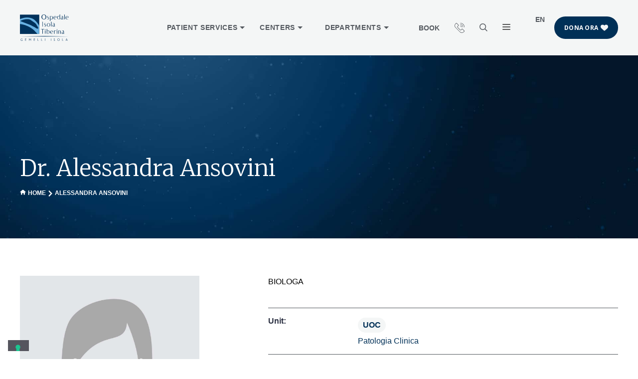

--- FILE ---
content_type: text/html; charset=UTF-8
request_url: https://www.ospedaleisolatiberina.it/en/doctors/alessandra-ansovini/
body_size: 27537
content:
<!DOCTYPE html>
<html lang="en-US">
<head>
<meta name="google-site-verification" content="yW435djjRYf-7UjsKspZbi1o_brrfSi2QdjY8ykT-24" />
<script>

document.cookie = "_iub_cs-31997809 =; expires = Thu, 01 Jan 1970 00:00:00 UTC =; Max-Age=0";
document.cookie = "_iub_cs-31997809 =; expires = Thu, 01 Jan 1970 00:00:00 UTC =; Max-Age=0; domain=.ospedaleisolatiberina.it";

/*let cookie = document.cookie.split(';');
let date = new Date("2024-04-03");
for (var i = 0; i < cookie.length; i++) {

		let  entry = decodeURI(cookie[i]).split("="),
		name = entry[0].trim();
		console.log("nomeCookie: " + name);

		if(name.endsWith("809")) {
			let chip = entry[1].replaceAll("%3A", ":");
		
			const obj = JSON.parse(chip.replaceAll("%2C", ","));
			const data_cookie_str = obj['timestamp'].split("T");
			let data_cookie = new Date(data_cookie_str);
			console.log(data_cookie);
			if(data_cookie<date){
			
				console.log('cancello!');
				document.cookie = name + '=; expires=Thu, 01 Jan 1970 00:00:01 GMT;';
				//document.cookie = name +  '=; Max-Age=0; path=/';
				
			} else {
				console.log('non cancello!');
			}
		}

}*/
</script>
	<meta charset="UTF-8">
	<meta name='robots' content='index, follow, max-image-preview:large, max-snippet:-1, max-video-preview:-1' />
<meta name="viewport" content="width=device-width, initial-scale=1">
	<!-- This site is optimized with the Yoast SEO plugin v26.8 - https://yoast.com/product/yoast-seo-wordpress/ -->
	<title>Alessandra Ansovini | Ospedale Isola Tiberina</title>
	<meta name="description" content="Dr. Alessandra Ansovini, belonging to the Department of Laboratory Sciences of Ospedale Isola Tiberina - Gemelli Isola, a cutting-edge research and treatment center." />
	<link rel="canonical" href="https://www.ospedaleisolatiberina.it/en/doctors/alessandra-ansovini/" />
	<meta property="og:locale" content="en_US" />
	<meta property="og:type" content="article" />
	<meta property="og:title" content="Alessandra Ansovini | Ospedale Isola Tiberina" />
	<meta property="og:description" content="Dr. Alessandra Ansovini, belonging to the Department of Laboratory Sciences of Ospedale Isola Tiberina - Gemelli Isola, a cutting-edge research and treatment center." />
	<meta property="og:url" content="https://www.ospedaleisolatiberina.it/en/doctors/alessandra-ansovini/" />
	<meta property="og:site_name" content="Ospedale Isola Tiberina" />
	<meta property="article:modified_time" content="2026-01-13T10:08:51+00:00" />
	<meta property="og:image" content="https://www.ospedaleisolatiberina.it/wp-content/uploads/2023/12/avatar-vuoto-f.jpg" />
	<meta property="og:image:width" content="1" />
	<meta property="og:image:height" content="1" />
	<meta property="og:image:type" content="image/jpeg" />
	<meta name="twitter:card" content="summary_large_image" />
	<script type="application/ld+json" class="yoast-schema-graph">{"@context":"https://schema.org","@graph":[{"@type":"WebPage","@id":"https://www.ospedaleisolatiberina.it/en/doctors/alessandra-ansovini/","url":"https://www.ospedaleisolatiberina.it/en/doctors/alessandra-ansovini/","name":"Alessandra Ansovini | Ospedale Isola Tiberina","isPartOf":{"@id":"https://www.ospedaleisolatiberina.it/en/#website"},"primaryImageOfPage":{"@id":"https://www.ospedaleisolatiberina.it/en/doctors/alessandra-ansovini/#primaryimage"},"image":{"@id":"https://www.ospedaleisolatiberina.it/en/doctors/alessandra-ansovini/#primaryimage"},"thumbnailUrl":"https://www.ospedaleisolatiberina.it/wp-content/uploads/2023/12/avatar-vuoto-f.jpg","datePublished":"2024-02-07T13:36:18+00:00","dateModified":"2026-01-13T10:08:51+00:00","breadcrumb":{"@id":"https://www.ospedaleisolatiberina.it/en/doctors/alessandra-ansovini/#breadcrumb"},"inLanguage":"en-US","potentialAction":[{"@type":"ReadAction","target":["https://www.ospedaleisolatiberina.it/en/doctors/alessandra-ansovini/"]}]},{"@type":"ImageObject","inLanguage":"en-US","@id":"https://www.ospedaleisolatiberina.it/en/doctors/alessandra-ansovini/#primaryimage","url":"https://www.ospedaleisolatiberina.it/wp-content/uploads/2023/12/avatar-vuoto-f.jpg","contentUrl":"https://www.ospedaleisolatiberina.it/wp-content/uploads/2023/12/avatar-vuoto-f.jpg"},{"@type":"WebSite","@id":"https://www.ospedaleisolatiberina.it/en/#website","url":"https://www.ospedaleisolatiberina.it/en/","name":"Ospedale Isola Tiberina","description":"","potentialAction":[{"@type":"SearchAction","target":{"@type":"EntryPoint","urlTemplate":"https://www.ospedaleisolatiberina.it/en/?s={search_term_string}"},"query-input":{"@type":"PropertyValueSpecification","valueRequired":true,"valueName":"search_term_string"}}],"inLanguage":"en-US"}]}</script>
	<!-- / Yoast SEO plugin. -->


<link rel='dns-prefetch' href='//rina.blupantheon.com' />
<link rel='dns-prefetch' href='//fonts.googleapis.com' />
<link rel='dns-prefetch' href='//cdn.jsdelivr.net' />
<link rel="alternate" type="application/rss+xml" title="Ospedale Isola Tiberina &raquo; Feed" href="https://www.ospedaleisolatiberina.it/en/feed/" />
<link rel="alternate" type="application/rss+xml" title="Ospedale Isola Tiberina &raquo; Comments Feed" href="https://www.ospedaleisolatiberina.it/en/comments/feed/" />
<link rel="alternate" title="oEmbed (JSON)" type="application/json+oembed" href="https://www.ospedaleisolatiberina.it/en/wp-json/oembed/1.0/embed?url=https%3A%2F%2Fwww.ospedaleisolatiberina.it%2Fen%2Fdoctors%2Falessandra-ansovini%2F" />
<link rel="alternate" title="oEmbed (XML)" type="text/xml+oembed" href="https://www.ospedaleisolatiberina.it/en/wp-json/oembed/1.0/embed?url=https%3A%2F%2Fwww.ospedaleisolatiberina.it%2Fen%2Fdoctors%2Falessandra-ansovini%2F&#038;format=xml" />
<style id='wp-img-auto-sizes-contain-inline-css'>
img:is([sizes=auto i],[sizes^="auto," i]){contain-intrinsic-size:3000px 1500px}
/*# sourceURL=wp-img-auto-sizes-contain-inline-css */
</style>
<link rel='stylesheet' id='wp-block-library-css' href='https://www.ospedaleisolatiberina.it/wp-includes/css/dist/block-library/style.min.css?ver=6.9' media='all' />
<style id='wp-block-image-inline-css'>
.wp-block-image>a,.wp-block-image>figure>a{display:inline-block}.wp-block-image img{box-sizing:border-box;height:auto;max-width:100%;vertical-align:bottom}@media not (prefers-reduced-motion){.wp-block-image img.hide{visibility:hidden}.wp-block-image img.show{animation:show-content-image .4s}}.wp-block-image[style*=border-radius] img,.wp-block-image[style*=border-radius]>a{border-radius:inherit}.wp-block-image.has-custom-border img{box-sizing:border-box}.wp-block-image.aligncenter{text-align:center}.wp-block-image.alignfull>a,.wp-block-image.alignwide>a{width:100%}.wp-block-image.alignfull img,.wp-block-image.alignwide img{height:auto;width:100%}.wp-block-image .aligncenter,.wp-block-image .alignleft,.wp-block-image .alignright,.wp-block-image.aligncenter,.wp-block-image.alignleft,.wp-block-image.alignright{display:table}.wp-block-image .aligncenter>figcaption,.wp-block-image .alignleft>figcaption,.wp-block-image .alignright>figcaption,.wp-block-image.aligncenter>figcaption,.wp-block-image.alignleft>figcaption,.wp-block-image.alignright>figcaption{caption-side:bottom;display:table-caption}.wp-block-image .alignleft{float:left;margin:.5em 1em .5em 0}.wp-block-image .alignright{float:right;margin:.5em 0 .5em 1em}.wp-block-image .aligncenter{margin-left:auto;margin-right:auto}.wp-block-image :where(figcaption){margin-bottom:1em;margin-top:.5em}.wp-block-image.is-style-circle-mask img{border-radius:9999px}@supports ((-webkit-mask-image:none) or (mask-image:none)) or (-webkit-mask-image:none){.wp-block-image.is-style-circle-mask img{border-radius:0;-webkit-mask-image:url('data:image/svg+xml;utf8,<svg viewBox="0 0 100 100" xmlns="http://www.w3.org/2000/svg"><circle cx="50" cy="50" r="50"/></svg>');mask-image:url('data:image/svg+xml;utf8,<svg viewBox="0 0 100 100" xmlns="http://www.w3.org/2000/svg"><circle cx="50" cy="50" r="50"/></svg>');mask-mode:alpha;-webkit-mask-position:center;mask-position:center;-webkit-mask-repeat:no-repeat;mask-repeat:no-repeat;-webkit-mask-size:contain;mask-size:contain}}:root :where(.wp-block-image.is-style-rounded img,.wp-block-image .is-style-rounded img){border-radius:9999px}.wp-block-image figure{margin:0}.wp-lightbox-container{display:flex;flex-direction:column;position:relative}.wp-lightbox-container img{cursor:zoom-in}.wp-lightbox-container img:hover+button{opacity:1}.wp-lightbox-container button{align-items:center;backdrop-filter:blur(16px) saturate(180%);background-color:#5a5a5a40;border:none;border-radius:4px;cursor:zoom-in;display:flex;height:20px;justify-content:center;opacity:0;padding:0;position:absolute;right:16px;text-align:center;top:16px;width:20px;z-index:100}@media not (prefers-reduced-motion){.wp-lightbox-container button{transition:opacity .2s ease}}.wp-lightbox-container button:focus-visible{outline:3px auto #5a5a5a40;outline:3px auto -webkit-focus-ring-color;outline-offset:3px}.wp-lightbox-container button:hover{cursor:pointer;opacity:1}.wp-lightbox-container button:focus{opacity:1}.wp-lightbox-container button:focus,.wp-lightbox-container button:hover,.wp-lightbox-container button:not(:hover):not(:active):not(.has-background){background-color:#5a5a5a40;border:none}.wp-lightbox-overlay{box-sizing:border-box;cursor:zoom-out;height:100vh;left:0;overflow:hidden;position:fixed;top:0;visibility:hidden;width:100%;z-index:100000}.wp-lightbox-overlay .close-button{align-items:center;cursor:pointer;display:flex;justify-content:center;min-height:40px;min-width:40px;padding:0;position:absolute;right:calc(env(safe-area-inset-right) + 16px);top:calc(env(safe-area-inset-top) + 16px);z-index:5000000}.wp-lightbox-overlay .close-button:focus,.wp-lightbox-overlay .close-button:hover,.wp-lightbox-overlay .close-button:not(:hover):not(:active):not(.has-background){background:none;border:none}.wp-lightbox-overlay .lightbox-image-container{height:var(--wp--lightbox-container-height);left:50%;overflow:hidden;position:absolute;top:50%;transform:translate(-50%,-50%);transform-origin:top left;width:var(--wp--lightbox-container-width);z-index:9999999999}.wp-lightbox-overlay .wp-block-image{align-items:center;box-sizing:border-box;display:flex;height:100%;justify-content:center;margin:0;position:relative;transform-origin:0 0;width:100%;z-index:3000000}.wp-lightbox-overlay .wp-block-image img{height:var(--wp--lightbox-image-height);min-height:var(--wp--lightbox-image-height);min-width:var(--wp--lightbox-image-width);width:var(--wp--lightbox-image-width)}.wp-lightbox-overlay .wp-block-image figcaption{display:none}.wp-lightbox-overlay button{background:none;border:none}.wp-lightbox-overlay .scrim{background-color:#fff;height:100%;opacity:.9;position:absolute;width:100%;z-index:2000000}.wp-lightbox-overlay.active{visibility:visible}@media not (prefers-reduced-motion){.wp-lightbox-overlay.active{animation:turn-on-visibility .25s both}.wp-lightbox-overlay.active img{animation:turn-on-visibility .35s both}.wp-lightbox-overlay.show-closing-animation:not(.active){animation:turn-off-visibility .35s both}.wp-lightbox-overlay.show-closing-animation:not(.active) img{animation:turn-off-visibility .25s both}.wp-lightbox-overlay.zoom.active{animation:none;opacity:1;visibility:visible}.wp-lightbox-overlay.zoom.active .lightbox-image-container{animation:lightbox-zoom-in .4s}.wp-lightbox-overlay.zoom.active .lightbox-image-container img{animation:none}.wp-lightbox-overlay.zoom.active .scrim{animation:turn-on-visibility .4s forwards}.wp-lightbox-overlay.zoom.show-closing-animation:not(.active){animation:none}.wp-lightbox-overlay.zoom.show-closing-animation:not(.active) .lightbox-image-container{animation:lightbox-zoom-out .4s}.wp-lightbox-overlay.zoom.show-closing-animation:not(.active) .lightbox-image-container img{animation:none}.wp-lightbox-overlay.zoom.show-closing-animation:not(.active) .scrim{animation:turn-off-visibility .4s forwards}}@keyframes show-content-image{0%{visibility:hidden}99%{visibility:hidden}to{visibility:visible}}@keyframes turn-on-visibility{0%{opacity:0}to{opacity:1}}@keyframes turn-off-visibility{0%{opacity:1;visibility:visible}99%{opacity:0;visibility:visible}to{opacity:0;visibility:hidden}}@keyframes lightbox-zoom-in{0%{transform:translate(calc((-100vw + var(--wp--lightbox-scrollbar-width))/2 + var(--wp--lightbox-initial-left-position)),calc(-50vh + var(--wp--lightbox-initial-top-position))) scale(var(--wp--lightbox-scale))}to{transform:translate(-50%,-50%) scale(1)}}@keyframes lightbox-zoom-out{0%{transform:translate(-50%,-50%) scale(1);visibility:visible}99%{visibility:visible}to{transform:translate(calc((-100vw + var(--wp--lightbox-scrollbar-width))/2 + var(--wp--lightbox-initial-left-position)),calc(-50vh + var(--wp--lightbox-initial-top-position))) scale(var(--wp--lightbox-scale));visibility:hidden}}
/*# sourceURL=https://www.ospedaleisolatiberina.it/wp-includes/blocks/image/style.min.css */
</style>
<style id='wp-block-group-inline-css'>
.wp-block-group{box-sizing:border-box}:where(.wp-block-group.wp-block-group-is-layout-constrained){position:relative}
/*# sourceURL=https://www.ospedaleisolatiberina.it/wp-includes/blocks/group/style.min.css */
</style>
<style id='global-styles-inline-css'>
:root{--wp--preset--aspect-ratio--square: 1;--wp--preset--aspect-ratio--4-3: 4/3;--wp--preset--aspect-ratio--3-4: 3/4;--wp--preset--aspect-ratio--3-2: 3/2;--wp--preset--aspect-ratio--2-3: 2/3;--wp--preset--aspect-ratio--16-9: 16/9;--wp--preset--aspect-ratio--9-16: 9/16;--wp--preset--color--black: #000000;--wp--preset--color--cyan-bluish-gray: #abb8c3;--wp--preset--color--white: #ffffff;--wp--preset--color--pale-pink: #f78da7;--wp--preset--color--vivid-red: #cf2e2e;--wp--preset--color--luminous-vivid-orange: #ff6900;--wp--preset--color--luminous-vivid-amber: #fcb900;--wp--preset--color--light-green-cyan: #7bdcb5;--wp--preset--color--vivid-green-cyan: #00d084;--wp--preset--color--pale-cyan-blue: #8ed1fc;--wp--preset--color--vivid-cyan-blue: #0693e3;--wp--preset--color--vivid-purple: #9b51e0;--wp--preset--color--contrast: var(--contrast);--wp--preset--color--contrast-2: var(--contrast-2);--wp--preset--color--contrast-3: var(--contrast-3);--wp--preset--color--base: var(--base);--wp--preset--color--base-2: var(--base-2);--wp--preset--color--base-3: var(--base-3);--wp--preset--color--accent: var(--accent);--wp--preset--gradient--vivid-cyan-blue-to-vivid-purple: linear-gradient(135deg,rgb(6,147,227) 0%,rgb(155,81,224) 100%);--wp--preset--gradient--light-green-cyan-to-vivid-green-cyan: linear-gradient(135deg,rgb(122,220,180) 0%,rgb(0,208,130) 100%);--wp--preset--gradient--luminous-vivid-amber-to-luminous-vivid-orange: linear-gradient(135deg,rgb(252,185,0) 0%,rgb(255,105,0) 100%);--wp--preset--gradient--luminous-vivid-orange-to-vivid-red: linear-gradient(135deg,rgb(255,105,0) 0%,rgb(207,46,46) 100%);--wp--preset--gradient--very-light-gray-to-cyan-bluish-gray: linear-gradient(135deg,rgb(238,238,238) 0%,rgb(169,184,195) 100%);--wp--preset--gradient--cool-to-warm-spectrum: linear-gradient(135deg,rgb(74,234,220) 0%,rgb(151,120,209) 20%,rgb(207,42,186) 40%,rgb(238,44,130) 60%,rgb(251,105,98) 80%,rgb(254,248,76) 100%);--wp--preset--gradient--blush-light-purple: linear-gradient(135deg,rgb(255,206,236) 0%,rgb(152,150,240) 100%);--wp--preset--gradient--blush-bordeaux: linear-gradient(135deg,rgb(254,205,165) 0%,rgb(254,45,45) 50%,rgb(107,0,62) 100%);--wp--preset--gradient--luminous-dusk: linear-gradient(135deg,rgb(255,203,112) 0%,rgb(199,81,192) 50%,rgb(65,88,208) 100%);--wp--preset--gradient--pale-ocean: linear-gradient(135deg,rgb(255,245,203) 0%,rgb(182,227,212) 50%,rgb(51,167,181) 100%);--wp--preset--gradient--electric-grass: linear-gradient(135deg,rgb(202,248,128) 0%,rgb(113,206,126) 100%);--wp--preset--gradient--midnight: linear-gradient(135deg,rgb(2,3,129) 0%,rgb(40,116,252) 100%);--wp--preset--font-size--small: 13px;--wp--preset--font-size--medium: 20px;--wp--preset--font-size--large: 36px;--wp--preset--font-size--x-large: 42px;--wp--preset--spacing--20: 0.44rem;--wp--preset--spacing--30: 0.67rem;--wp--preset--spacing--40: 1rem;--wp--preset--spacing--50: 1.5rem;--wp--preset--spacing--60: 2.25rem;--wp--preset--spacing--70: 3.38rem;--wp--preset--spacing--80: 5.06rem;--wp--preset--shadow--natural: 6px 6px 9px rgba(0, 0, 0, 0.2);--wp--preset--shadow--deep: 12px 12px 50px rgba(0, 0, 0, 0.4);--wp--preset--shadow--sharp: 6px 6px 0px rgba(0, 0, 0, 0.2);--wp--preset--shadow--outlined: 6px 6px 0px -3px rgb(255, 255, 255), 6px 6px rgb(0, 0, 0);--wp--preset--shadow--crisp: 6px 6px 0px rgb(0, 0, 0);}:where(.is-layout-flex){gap: 0.5em;}:where(.is-layout-grid){gap: 0.5em;}body .is-layout-flex{display: flex;}.is-layout-flex{flex-wrap: wrap;align-items: center;}.is-layout-flex > :is(*, div){margin: 0;}body .is-layout-grid{display: grid;}.is-layout-grid > :is(*, div){margin: 0;}:where(.wp-block-columns.is-layout-flex){gap: 2em;}:where(.wp-block-columns.is-layout-grid){gap: 2em;}:where(.wp-block-post-template.is-layout-flex){gap: 1.25em;}:where(.wp-block-post-template.is-layout-grid){gap: 1.25em;}.has-black-color{color: var(--wp--preset--color--black) !important;}.has-cyan-bluish-gray-color{color: var(--wp--preset--color--cyan-bluish-gray) !important;}.has-white-color{color: var(--wp--preset--color--white) !important;}.has-pale-pink-color{color: var(--wp--preset--color--pale-pink) !important;}.has-vivid-red-color{color: var(--wp--preset--color--vivid-red) !important;}.has-luminous-vivid-orange-color{color: var(--wp--preset--color--luminous-vivid-orange) !important;}.has-luminous-vivid-amber-color{color: var(--wp--preset--color--luminous-vivid-amber) !important;}.has-light-green-cyan-color{color: var(--wp--preset--color--light-green-cyan) !important;}.has-vivid-green-cyan-color{color: var(--wp--preset--color--vivid-green-cyan) !important;}.has-pale-cyan-blue-color{color: var(--wp--preset--color--pale-cyan-blue) !important;}.has-vivid-cyan-blue-color{color: var(--wp--preset--color--vivid-cyan-blue) !important;}.has-vivid-purple-color{color: var(--wp--preset--color--vivid-purple) !important;}.has-black-background-color{background-color: var(--wp--preset--color--black) !important;}.has-cyan-bluish-gray-background-color{background-color: var(--wp--preset--color--cyan-bluish-gray) !important;}.has-white-background-color{background-color: var(--wp--preset--color--white) !important;}.has-pale-pink-background-color{background-color: var(--wp--preset--color--pale-pink) !important;}.has-vivid-red-background-color{background-color: var(--wp--preset--color--vivid-red) !important;}.has-luminous-vivid-orange-background-color{background-color: var(--wp--preset--color--luminous-vivid-orange) !important;}.has-luminous-vivid-amber-background-color{background-color: var(--wp--preset--color--luminous-vivid-amber) !important;}.has-light-green-cyan-background-color{background-color: var(--wp--preset--color--light-green-cyan) !important;}.has-vivid-green-cyan-background-color{background-color: var(--wp--preset--color--vivid-green-cyan) !important;}.has-pale-cyan-blue-background-color{background-color: var(--wp--preset--color--pale-cyan-blue) !important;}.has-vivid-cyan-blue-background-color{background-color: var(--wp--preset--color--vivid-cyan-blue) !important;}.has-vivid-purple-background-color{background-color: var(--wp--preset--color--vivid-purple) !important;}.has-black-border-color{border-color: var(--wp--preset--color--black) !important;}.has-cyan-bluish-gray-border-color{border-color: var(--wp--preset--color--cyan-bluish-gray) !important;}.has-white-border-color{border-color: var(--wp--preset--color--white) !important;}.has-pale-pink-border-color{border-color: var(--wp--preset--color--pale-pink) !important;}.has-vivid-red-border-color{border-color: var(--wp--preset--color--vivid-red) !important;}.has-luminous-vivid-orange-border-color{border-color: var(--wp--preset--color--luminous-vivid-orange) !important;}.has-luminous-vivid-amber-border-color{border-color: var(--wp--preset--color--luminous-vivid-amber) !important;}.has-light-green-cyan-border-color{border-color: var(--wp--preset--color--light-green-cyan) !important;}.has-vivid-green-cyan-border-color{border-color: var(--wp--preset--color--vivid-green-cyan) !important;}.has-pale-cyan-blue-border-color{border-color: var(--wp--preset--color--pale-cyan-blue) !important;}.has-vivid-cyan-blue-border-color{border-color: var(--wp--preset--color--vivid-cyan-blue) !important;}.has-vivid-purple-border-color{border-color: var(--wp--preset--color--vivid-purple) !important;}.has-vivid-cyan-blue-to-vivid-purple-gradient-background{background: var(--wp--preset--gradient--vivid-cyan-blue-to-vivid-purple) !important;}.has-light-green-cyan-to-vivid-green-cyan-gradient-background{background: var(--wp--preset--gradient--light-green-cyan-to-vivid-green-cyan) !important;}.has-luminous-vivid-amber-to-luminous-vivid-orange-gradient-background{background: var(--wp--preset--gradient--luminous-vivid-amber-to-luminous-vivid-orange) !important;}.has-luminous-vivid-orange-to-vivid-red-gradient-background{background: var(--wp--preset--gradient--luminous-vivid-orange-to-vivid-red) !important;}.has-very-light-gray-to-cyan-bluish-gray-gradient-background{background: var(--wp--preset--gradient--very-light-gray-to-cyan-bluish-gray) !important;}.has-cool-to-warm-spectrum-gradient-background{background: var(--wp--preset--gradient--cool-to-warm-spectrum) !important;}.has-blush-light-purple-gradient-background{background: var(--wp--preset--gradient--blush-light-purple) !important;}.has-blush-bordeaux-gradient-background{background: var(--wp--preset--gradient--blush-bordeaux) !important;}.has-luminous-dusk-gradient-background{background: var(--wp--preset--gradient--luminous-dusk) !important;}.has-pale-ocean-gradient-background{background: var(--wp--preset--gradient--pale-ocean) !important;}.has-electric-grass-gradient-background{background: var(--wp--preset--gradient--electric-grass) !important;}.has-midnight-gradient-background{background: var(--wp--preset--gradient--midnight) !important;}.has-small-font-size{font-size: var(--wp--preset--font-size--small) !important;}.has-medium-font-size{font-size: var(--wp--preset--font-size--medium) !important;}.has-large-font-size{font-size: var(--wp--preset--font-size--large) !important;}.has-x-large-font-size{font-size: var(--wp--preset--font-size--x-large) !important;}
/*# sourceURL=global-styles-inline-css */
</style>
<style id='core-block-supports-inline-css'>
.wp-container-core-group-is-layout-ad2f72ca{flex-wrap:nowrap;}
/*# sourceURL=core-block-supports-inline-css */
</style>

<style id='classic-theme-styles-inline-css'>
/*! This file is auto-generated */
.wp-block-button__link{color:#fff;background-color:#32373c;border-radius:9999px;box-shadow:none;text-decoration:none;padding:calc(.667em + 2px) calc(1.333em + 2px);font-size:1.125em}.wp-block-file__button{background:#32373c;color:#fff;text-decoration:none}
/*# sourceURL=/wp-includes/css/classic-themes.min.css */
</style>
<link rel='stylesheet' id='wp-components-css' href='https://www.ospedaleisolatiberina.it/wp-includes/css/dist/components/style.min.css?ver=6.9' media='all' />
<link rel='stylesheet' id='wp-preferences-css' href='https://www.ospedaleisolatiberina.it/wp-includes/css/dist/preferences/style.min.css?ver=6.9' media='all' />
<link rel='stylesheet' id='wp-block-editor-css' href='https://www.ospedaleisolatiberina.it/wp-includes/css/dist/block-editor/style.min.css?ver=6.9' media='all' />
<link rel='stylesheet' id='popup-maker-block-library-style-css' href='https://www.ospedaleisolatiberina.it/wp-content/plugins/popup-maker/dist/packages/block-library-style.css?ver=dbea705cfafe089d65f1' media='all' />
<link rel='stylesheet' id='wpml-legacy-horizontal-list-0-css' href='https://www.ospedaleisolatiberina.it/wp-content/plugins/sitepress-multilingual-cms/templates/language-switchers/legacy-list-horizontal/style.min.css?ver=1' media='all' />
<style id='wpml-legacy-horizontal-list-0-inline-css'>
.wpml-ls-statics-footer a, .wpml-ls-statics-footer .wpml-ls-sub-menu a, .wpml-ls-statics-footer .wpml-ls-sub-menu a:link, .wpml-ls-statics-footer li:not(.wpml-ls-current-language) .wpml-ls-link, .wpml-ls-statics-footer li:not(.wpml-ls-current-language) .wpml-ls-link:link {color:#444444;background-color:#ffffff;}.wpml-ls-statics-footer .wpml-ls-sub-menu a:hover,.wpml-ls-statics-footer .wpml-ls-sub-menu a:focus, .wpml-ls-statics-footer .wpml-ls-sub-menu a:link:hover, .wpml-ls-statics-footer .wpml-ls-sub-menu a:link:focus {color:#000000;background-color:#eeeeee;}.wpml-ls-statics-footer .wpml-ls-current-language > a {color:#444444;background-color:#ffffff;}.wpml-ls-statics-footer .wpml-ls-current-language:hover>a, .wpml-ls-statics-footer .wpml-ls-current-language>a:focus {color:#000000;background-color:#eeeeee;}
/*# sourceURL=wpml-legacy-horizontal-list-0-inline-css */
</style>
<link rel='stylesheet' id='generate-style-css' href='https://www.ospedaleisolatiberina.it/wp-content/themes/generatepress/assets/css/main.min.css?ver=3.6.1' media='all' />
<style id='generate-style-inline-css'>
body{background-color:var(--base-2);color:var(--contrast);}a{color:var(--accent);}a{text-decoration:underline;}.entry-title a, .site-branding a, a.button, .wp-block-button__link, .main-navigation a{text-decoration:none;}a:hover, a:focus, a:active{color:var(--contrast);}.grid-container{max-width:1280px;}.wp-block-group__inner-container{max-width:1280px;margin-left:auto;margin-right:auto;}:root{--contrast:#222222;--contrast-2:#575760;--contrast-3:#b2b2be;--base:#f0f0f0;--base-2:#f7f8f9;--base-3:#ffffff;--accent:#1e73be;}:root .has-contrast-color{color:var(--contrast);}:root .has-contrast-background-color{background-color:var(--contrast);}:root .has-contrast-2-color{color:var(--contrast-2);}:root .has-contrast-2-background-color{background-color:var(--contrast-2);}:root .has-contrast-3-color{color:var(--contrast-3);}:root .has-contrast-3-background-color{background-color:var(--contrast-3);}:root .has-base-color{color:var(--base);}:root .has-base-background-color{background-color:var(--base);}:root .has-base-2-color{color:var(--base-2);}:root .has-base-2-background-color{background-color:var(--base-2);}:root .has-base-3-color{color:var(--base-3);}:root .has-base-3-background-color{background-color:var(--base-3);}:root .has-accent-color{color:var(--accent);}:root .has-accent-background-color{background-color:var(--accent);}.top-bar{background-color:#636363;color:#ffffff;}.top-bar a{color:#ffffff;}.top-bar a:hover{color:#303030;}.site-header{background-color:var(--base-3);}.main-title a,.main-title a:hover{color:var(--contrast);}.site-description{color:var(--contrast-2);}.mobile-menu-control-wrapper .menu-toggle,.mobile-menu-control-wrapper .menu-toggle:hover,.mobile-menu-control-wrapper .menu-toggle:focus,.has-inline-mobile-toggle #site-navigation.toggled{background-color:rgba(0, 0, 0, 0.02);}.main-navigation,.main-navigation ul ul{background-color:var(--base-3);}.main-navigation .main-nav ul li a, .main-navigation .menu-toggle, .main-navigation .menu-bar-items{color:var(--contrast);}.main-navigation .main-nav ul li:not([class*="current-menu-"]):hover > a, .main-navigation .main-nav ul li:not([class*="current-menu-"]):focus > a, .main-navigation .main-nav ul li.sfHover:not([class*="current-menu-"]) > a, .main-navigation .menu-bar-item:hover > a, .main-navigation .menu-bar-item.sfHover > a{color:var(--accent);}button.menu-toggle:hover,button.menu-toggle:focus{color:var(--contrast);}.main-navigation .main-nav ul li[class*="current-menu-"] > a{color:var(--accent);}.navigation-search input[type="search"],.navigation-search input[type="search"]:active, .navigation-search input[type="search"]:focus, .main-navigation .main-nav ul li.search-item.active > a, .main-navigation .menu-bar-items .search-item.active > a{color:var(--accent);}.main-navigation ul ul{background-color:var(--base);}.separate-containers .inside-article, .separate-containers .comments-area, .separate-containers .page-header, .one-container .container, .separate-containers .paging-navigation, .inside-page-header{background-color:var(--base-3);}.entry-title a{color:var(--contrast);}.entry-title a:hover{color:var(--contrast-2);}.entry-meta{color:var(--contrast-2);}.sidebar .widget{background-color:var(--base-3);}.footer-widgets{background-color:var(--base-3);}.site-info{background-color:var(--base-3);}input[type="text"],input[type="email"],input[type="url"],input[type="password"],input[type="search"],input[type="tel"],input[type="number"],textarea,select{color:var(--contrast);background-color:var(--base-2);border-color:var(--base);}input[type="text"]:focus,input[type="email"]:focus,input[type="url"]:focus,input[type="password"]:focus,input[type="search"]:focus,input[type="tel"]:focus,input[type="number"]:focus,textarea:focus,select:focus{color:var(--contrast);background-color:var(--base-2);border-color:var(--contrast-3);}button,html input[type="button"],input[type="reset"],input[type="submit"],a.button,a.wp-block-button__link:not(.has-background){color:#ffffff;background-color:#55555e;}button:hover,html input[type="button"]:hover,input[type="reset"]:hover,input[type="submit"]:hover,a.button:hover,button:focus,html input[type="button"]:focus,input[type="reset"]:focus,input[type="submit"]:focus,a.button:focus,a.wp-block-button__link:not(.has-background):active,a.wp-block-button__link:not(.has-background):focus,a.wp-block-button__link:not(.has-background):hover{color:#ffffff;background-color:#3f4047;}a.generate-back-to-top{background-color:rgba( 0,0,0,0.4 );color:#ffffff;}a.generate-back-to-top:hover,a.generate-back-to-top:focus{background-color:rgba( 0,0,0,0.6 );color:#ffffff;}:root{--gp-search-modal-bg-color:var(--base-3);--gp-search-modal-text-color:var(--contrast);--gp-search-modal-overlay-bg-color:rgba(0,0,0,0.2);}@media (min-width: 0px){.main-navigation .menu-bar-item:hover > a, .main-navigation .menu-bar-item.sfHover > a{background:none;color:var(--contrast);}}.nav-below-header .main-navigation .inside-navigation.grid-container, .nav-above-header .main-navigation .inside-navigation.grid-container{padding:0px 20px 0px 20px;}.site-main .wp-block-group__inner-container{padding:40px;}.separate-containers .paging-navigation{padding-top:20px;padding-bottom:20px;}.entry-content .alignwide, body:not(.no-sidebar) .entry-content .alignfull{margin-left:-40px;width:calc(100% + 80px);max-width:calc(100% + 80px);}.rtl .menu-item-has-children .dropdown-menu-toggle{padding-left:20px;}.rtl .main-navigation .main-nav ul li.menu-item-has-children > a{padding-right:20px;}@media (max-width:768px){.separate-containers .inside-article, .separate-containers .comments-area, .separate-containers .page-header, .separate-containers .paging-navigation, .one-container .site-content, .inside-page-header{padding:30px;}.site-main .wp-block-group__inner-container{padding:30px;}.inside-top-bar{padding-right:30px;padding-left:30px;}.inside-header{padding-right:30px;padding-left:30px;}.widget-area .widget{padding-top:30px;padding-right:30px;padding-bottom:30px;padding-left:30px;}.footer-widgets-container{padding-top:30px;padding-right:30px;padding-bottom:30px;padding-left:30px;}.inside-site-info{padding-right:30px;padding-left:30px;}.entry-content .alignwide, body:not(.no-sidebar) .entry-content .alignfull{margin-left:-30px;width:calc(100% + 60px);max-width:calc(100% + 60px);}.one-container .site-main .paging-navigation{margin-bottom:20px;}}/* End cached CSS */.is-right-sidebar{width:30%;}.is-left-sidebar{width:30%;}.site-content .content-area{width:100%;}@media (min-width: 0px){.main-navigation .menu-toggle,.sidebar-nav-mobile:not(#sticky-placeholder){display:block;}.main-navigation ul,.gen-sidebar-nav,.main-navigation:not(.slideout-navigation):not(.toggled) .main-nav > ul,.has-inline-mobile-toggle #site-navigation .inside-navigation > *:not(.navigation-search):not(.main-nav){display:none;}.nav-align-right .inside-navigation,.nav-align-center .inside-navigation{justify-content:space-between;}.has-inline-mobile-toggle .mobile-menu-control-wrapper{display:flex;flex-wrap:wrap;}.has-inline-mobile-toggle .inside-header{flex-direction:row;text-align:left;flex-wrap:wrap;}.has-inline-mobile-toggle .header-widget,.has-inline-mobile-toggle #site-navigation{flex-basis:100%;}.nav-float-left .has-inline-mobile-toggle #site-navigation{order:10;}}
.dynamic-author-image-rounded{border-radius:100%;}.dynamic-featured-image, .dynamic-author-image{vertical-align:middle;}.one-container.blog .dynamic-content-template:not(:last-child), .one-container.archive .dynamic-content-template:not(:last-child){padding-bottom:0px;}.dynamic-entry-excerpt > p:last-child{margin-bottom:0px;}
/*# sourceURL=generate-style-inline-css */
</style>
<link rel='stylesheet' id='generate-child-css' href='https://www.ospedaleisolatiberina.it/wp-content/themes/fatebenefratelli/style.css?ver=1760087096' media='all' />
<link rel='stylesheet' id='dflip-style-css' href='https://www.ospedaleisolatiberina.it/wp-content/plugins/3d-flipbook-dflip-lite/assets/css/dflip.min.css?ver=2.4.20' media='all' />
<style id='generateblocks-inline-css'>
.gb-container-5fb8bfdc{padding-top:45px;padding-bottom:45px;}.gb-container-c895bbbd{padding-top:20px;padding-bottom:20px;}.gb-container-0b164a4c{padding-top:60px;padding-bottom:60px;}.gb-container-9ec8b2ed{padding-top:50px;padding-bottom:50px;}:root{--gb-container-width:1280px;}.gb-container .wp-block-image img{vertical-align:middle;}.gb-grid-wrapper .wp-block-image{margin-bottom:0;}.gb-highlight{background:none;}.gb-shape{line-height:0;}
/*# sourceURL=generateblocks-inline-css */
</style>
<style id='kadence-blocks-global-variables-inline-css'>
:root {--global-kb-font-size-sm:clamp(0.8rem, 0.73rem + 0.217vw, 0.9rem);--global-kb-font-size-md:clamp(1.1rem, 0.995rem + 0.326vw, 1.25rem);--global-kb-font-size-lg:clamp(1.75rem, 1.576rem + 0.543vw, 2rem);--global-kb-font-size-xl:clamp(2.25rem, 1.728rem + 1.63vw, 3rem);--global-kb-font-size-xxl:clamp(2.5rem, 1.456rem + 3.26vw, 4rem);--global-kb-font-size-xxxl:clamp(2.75rem, 0.489rem + 7.065vw, 6rem);}:root {--global-palette1: #3182CE;--global-palette2: #2B6CB0;--global-palette3: #1A202C;--global-palette4: #2D3748;--global-palette5: #4A5568;--global-palette6: #718096;--global-palette7: #EDF2F7;--global-palette8: #F7FAFC;--global-palette9: #ffffff;}
/*# sourceURL=kadence-blocks-global-variables-inline-css */
</style>
<link rel='stylesheet' id='add-google-font-merriweather-css' href='https://fonts.googleapis.com/css2?family=Merriweather%3Awght%40300%3B400&#038;display=swap&#038;ver=6.9' media='all' />
<link rel='stylesheet' id='add-google-font-open-sans-css' href='https://fonts.googleapis.com/css2?family=Open+Sans%3Awght%40300%3B400%3B500%3B600%3B700&#038;display=swap&#038;ver=6.9' media='all' />
<link rel='stylesheet' id='fbf-style-common-css' href='https://www.ospedaleisolatiberina.it/wp-content/themes/fatebenefratelli/includes/styles/common/common.css?ver=6.9' media='all' />
<link rel='stylesheet' id='fbf-style-utility-classes-css' href='https://www.ospedaleisolatiberina.it/wp-content/themes/fatebenefratelli/includes/styles/common/utility-classes.css?ver=6.9' media='all' />
<link rel='stylesheet' id='fbf-style-forms-css' href='https://www.ospedaleisolatiberina.it/wp-content/themes/fatebenefratelli/includes/styles/common/forms.css?ver=6.9' media='all' />
<link rel='stylesheet' id='autocomplete-theme-classic-css' href='https://cdn.jsdelivr.net/npm/@algolia/autocomplete-theme-classic?ver=6.9' media='all' />
<link rel='stylesheet' id='kf-autocomplete-css-css' href='https://www.ospedaleisolatiberina.it/wp-content/themes/fatebenefratelli/includes/styles/templates/autocomplete.css?ver=6.9' media='all' />
<link rel='stylesheet' id='fbf-style-responsive-css' href='https://www.ospedaleisolatiberina.it/wp-content/themes/fatebenefratelli/includes/styles/responsive/responsive.css?ver=6.9' media='all' />
<link rel='stylesheet' id='fbf-style-pages-css' href='https://www.ospedaleisolatiberina.it/wp-content/themes/fatebenefratelli/includes/styles/pages/pages.css?ver=6.9' media='all' />
<link rel='stylesheet' id='fbf-style-responsive-pages-css' href='https://www.ospedaleisolatiberina.it/wp-content/themes/fatebenefratelli/includes/styles/responsive/responsive-pages.css?ver=6.9' media='all' />
<link rel='stylesheet' id='fbf-style-centri-uos-css' href='https://www.ospedaleisolatiberina.it/wp-content/themes/fatebenefratelli/includes/styles/templates/centri-uos.css?ver=6.9' media='all' />
<link rel='stylesheet' id='fbf-style-medici-css' href='https://www.ospedaleisolatiberina.it/wp-content/themes/fatebenefratelli/includes/styles/templates/medici.css?ver=6.9' media='all' />
<link rel='stylesheet' id='fbf-style-enciclopedia-medica-css' href='https://www.ospedaleisolatiberina.it/wp-content/themes/fatebenefratelli/includes/styles/templates/enciclopedia-medica.css?ver=6.9' media='all' />
<link rel='stylesheet' id='fbf-style-news-css' href='https://www.ospedaleisolatiberina.it/wp-content/themes/fatebenefratelli/includes/styles/templates/news.css?ver=6.9' media='all' />
<link rel='stylesheet' id='blubot-css-css' href='https://rina.blupantheon.com/static/blubot/dist/bpblubot.css?ver=6.9' media='all' />
<link rel='stylesheet' id='wp-block-paragraph-css' href='https://www.ospedaleisolatiberina.it/wp-includes/blocks/paragraph/style.min.css?ver=6.9' media='all' />
<script id="wpml-cookie-js-extra">
var wpml_cookies = {"wp-wpml_current_language":{"value":"en","expires":1,"path":"/"}};
var wpml_cookies = {"wp-wpml_current_language":{"value":"en","expires":1,"path":"/"}};
//# sourceURL=wpml-cookie-js-extra
</script>
<script src="https://www.ospedaleisolatiberina.it/wp-content/plugins/sitepress-multilingual-cms/res/js/cookies/language-cookie.js?ver=486900" id="wpml-cookie-js" defer data-wp-strategy="defer"></script>
<script src="https://www.ospedaleisolatiberina.it/wp-content/plugins/stop-user-enumeration/frontend/js/frontend.js?ver=1.7.7" id="stop-user-enumeration-js" defer data-wp-strategy="defer"></script>
<script src="https://www.ospedaleisolatiberina.it/wp-includes/js/jquery/jquery.min.js?ver=3.7.1" id="jquery-core-js"></script>
<script src="https://www.ospedaleisolatiberina.it/wp-includes/js/jquery/jquery-migrate.min.js?ver=3.4.1" id="jquery-migrate-js"></script>
<link rel="EditURI" type="application/rsd+xml" title="RSD" href="https://www.ospedaleisolatiberina.it/xmlrpc.php?rsd" />
<meta name="generator" content="WordPress 6.9" />
<link rel='shortlink' href='https://www.ospedaleisolatiberina.it/en/?p=7298' />
<meta name="generator" content="WPML ver:4.8.6 stt:1,27;" />
<!-- Google Tag Manager -->
<script>(function(w,d,s,l,i){w[l]=w[l]||[];w[l].push({'gtm.start':
new Date().getTime(),event:'gtm.js'});var f=d.getElementsByTagName(s)[0],
j=d.createElement(s),dl=l!='dataLayer'?'&l='+l:'';j.async=true;j.src=
'https://www.googletagmanager.com/gtm.js?id='+i+dl;f.parentNode.insertBefore(j,f);
})(window,document,'script','dataLayer','GTM-T74LJ9W4');</script>
<!-- End Google Tag Manager -->

<!-- Hotjar Tracking Code for isoola tiberina -->
<script>
    (function(h,o,t,j,a,r){
        h.hj=h.hj||function(){(h.hj.q=h.hj.q||[]).push(arguments)};
        h._hjSettings={hjid:5171755,hjsv:6};
        a=o.getElementsByTagName('head')[0];
        r=o.createElement('script');r.async=1;
        r.src=t+h._hjSettings.hjid+j+h._hjSettings.hjsv;
        a.appendChild(r);
    })(window,document,'https://static.hotjar.com/c/hotjar-','.js?sv=');
</script><link rel="icon" href="https://www.ospedaleisolatiberina.it/wp-content/uploads/2023/10/cropped-favicon-32x32.png" sizes="32x32" />
<link rel="icon" href="https://www.ospedaleisolatiberina.it/wp-content/uploads/2023/10/cropped-favicon-192x192.png" sizes="192x192" />
<link rel="apple-touch-icon" href="https://www.ospedaleisolatiberina.it/wp-content/uploads/2023/10/cropped-favicon-180x180.png" />
<meta name="msapplication-TileImage" content="https://www.ospedaleisolatiberina.it/wp-content/uploads/2023/10/cropped-favicon-270x270.png" />
		<style id="wp-custom-css">
			/*.header-container .cta-filled.has-icon {
	display: none;
}*/
.grecaptcha-badge { visibility: hidden; } 



.kf-menu-wpml-mobile{
	position: absolute;
	right: 0;
	display: none;
} 

@media screen and (max-width: 1024px) {

	.kf-menu-wpml-mobile {
		display: block !important;
	}
	
	.site-header .header-container {
		padding-right: 5rem;
	}

}


.pum-theme-gem .pum-close,
.pum-theme-gem .pum-close:hover {
	top: -12px !important;
	right: -12px !important;
	width: 32px !important;
	height: 32px !important;
	display: flex;
	padding: 0 !important;
	align-items: center;
	justify-content: center;
	background-image: url("/wp-content/uploads/2024/04/x.png") !important;
	background-repeat: no-repeat !important;
	background-size: contain !important;
	background-position: center !important;
	border-radius: 999px !important;
	background-color: transparent !important;
	border: none;
	box-shadow: none;
	color: transparent !important;
}		</style>
		<link rel='stylesheet' id='wpml-legacy-dropdown-0-css' href='https://www.ospedaleisolatiberina.it/wp-content/plugins/sitepress-multilingual-cms/templates/language-switchers/legacy-dropdown/style.min.css?ver=1' media='all' />
</head>

<body class="wp-singular medici-template-default single single-medici postid-7298 wp-embed-responsive wp-theme-generatepress wp-child-theme-fatebenefratelli alessandra-ansovini no-sidebar nav-float-right separate-containers header-aligned-left dropdown-hover featured-image-active" itemtype="https://schema.org/Blog" itemscope>
	 
<div class="site-overlay"></div>
  <div class="search-container">
		<div class="search-close">
            <div class="search-logo">
                <a href="/" target="_self" aria-label="Torna alla homepage">
                    <img src="/wp-content/uploads/2023/04/fatebenefratelli_logo_blue.svg" alt="Fatebenefratelli Isola Tiberina | Gemelli Isola">
                </a>
            </div>
			<span class="gp-icon icon-search">
				<span class="kf-hamburger">
					<span class="uno"></span>
					<span class="tre"></span>
                </span>
			</span>
		</div>
		<div class="search-wrapper">
			<div class="search-wrapper-row mw">
                <!-- ALGOLIA -->
                <div id="kf-autocomplete__container">
                    <div id="autocomplete"></div>
                    <div id="autocomplete-panel"></div>
                </div>
                			</div>
		</div>
	</div>
	<div class="blubot-container">
		<bp-blubot tenant-id="964e85e1-a7e0-11ef-86a5-96000228e7fe"
					project-id="b62d4fa2-6ed2-11f0-acb8-96000228e7fe"
					avatar-id="bd90d6ce-87b9-11ef-98d1-e454e8e15c8e"
					lang="it"
					custom-styles='{"toggleButton":{"display":"none"}}'>
		</bp-blubot>
	</div>
    <!-- Google Tag Manager (noscript) -->
<noscript><iframe title="Google Tag Manager" src="https://www.googletagmanager.com/ns.html?id=GTM-T74LJ9W4"
height="0" width="0" style="display:none;visibility:hidden"></iframe></noscript>
<!-- End Google Tag Manager (noscript) -->

<script>
	var dona_ora = document.querySelector(".dona-ora");
//var anchor=dona_ora.getElementsByTagName('a');
//anchor.innerHTML="High Quality";
var lang = document.getElementsByTagName('html')[0].getAttribute('lang');
</script><a class="screen-reader-text skip-link" href="#content" title="Skip to content">Skip to content</a>		<header class="site-header has-inline-mobile-toggle" id="masthead" aria-label="Site"  itemtype="https://schema.org/WPHeader" itemscope>
			<div class="inside-header grid-container">
				<div class="site-branding">
						<div class="main-title" itemprop="headline">
            <a href="https://www.ospedaleisolatiberina.it/en/" rel="home">Ospedale Isola Tiberina</a>
        </div>
						
					</div>    <div class="header-container">
        
        <a href="https://donaora.ospedaleisolatiberina.it/" target="_blank" class="cta-filled has-icon">
            Dona ora
            <svg id="Raggruppa_384" data-name="Raggruppa 384" xmlns="http://www.w3.org/2000/svg" xmlns:xlink="http://www.w3.org/1999/xlink" width="15" height="15" viewBox="0 0 20.649 17.336" class="icon">
                <defs>
                    <clipPath id="clip-path"> 
                    <rect id="Rettangolo_572" data-name="Rettangolo 572" width="20.649" height="17.336" fill="#f4f6f6"/>
                    </clipPath>
                </defs>
                <g id="Raggruppa_384-2" data-name="Raggruppa 384" clip-path="url(#clip-path)">
                    <path id="Tracciato_7" data-name="Tracciato 7" d="M18.464,10.807l-6.936,6.146a1.52,1.52,0,0,1-2.018,0L2.574,10.807c-6.952-6.145,1.7-15.172,7.945-7.945,5.421-7.68,14.259,1.861,7.945,7.945" transform="translate(0 0)" fill="#f4f6f6"/>
                </g>
            </svg>
        </a>
        
<div
	 class="wpml-ls-sidebars- wpml-ls wpml-ls-legacy-dropdown js-wpml-ls-legacy-dropdown">
	<ul role="menu">

		<li role="none" tabindex="0" class="wpml-ls-slot- wpml-ls-item wpml-ls-item-en wpml-ls-current-language wpml-ls-first-item wpml-ls-last-item wpml-ls-item-legacy-dropdown">
			<a href="#" class="js-wpml-ls-item-toggle wpml-ls-item-toggle" role="menuitem" title="Switch to EN(EN)">
                <span class="wpml-ls-native" role="menuitem">EN</span></a>

			<ul class="wpml-ls-sub-menu" role="menu">
							</ul>

		</li>

	</ul>
</div>
    	<nav class="main-navigation mobile-menu-control-wrapper" id="mobile-menu-control-wrapper" aria-label="Mobile Toggle">
				<button data-nav="site-navigation" class="menu-toggle" aria-controls="primary-menu" aria-expanded="false">
			<span class="gp-icon icon-menu-bars"><svg viewBox="0 0 512 512" aria-hidden="true" xmlns="http://www.w3.org/2000/svg" width="1em" height="1em"><path d="M0 96c0-13.255 10.745-24 24-24h464c13.255 0 24 10.745 24 24s-10.745 24-24 24H24c-13.255 0-24-10.745-24-24zm0 160c0-13.255 10.745-24 24-24h464c13.255 0 24 10.745 24 24s-10.745 24-24 24H24c-13.255 0-24-10.745-24-24zm0 160c0-13.255 10.745-24 24-24h464c13.255 0 24 10.745 24 24s-10.745 24-24 24H24c-13.255 0-24-10.745-24-24z" /></svg><svg viewBox="0 0 512 512" aria-hidden="true" xmlns="http://www.w3.org/2000/svg" width="1em" height="1em"><path d="M71.029 71.029c9.373-9.372 24.569-9.372 33.942 0L256 222.059l151.029-151.03c9.373-9.372 24.569-9.372 33.942 0 9.372 9.373 9.372 24.569 0 33.942L289.941 256l151.03 151.029c9.372 9.373 9.372 24.569 0 33.942-9.373 9.372-24.569 9.372-33.942 0L256 289.941l-151.029 151.03c-9.373 9.372-24.569 9.372-33.942 0-9.372-9.373-9.372-24.569 0-33.942L222.059 256 71.029 104.971c-9.372-9.373-9.372-24.569 0-33.942z" /></svg></span><span class="screen-reader-text">Menu</span>		</button>
	</nav>
			<nav class="main-navigation sub-menu-right" id="site-navigation" aria-label="Primary"  itemtype="https://schema.org/SiteNavigationElement" itemscope>
			<div class="inside-navigation grid-container">
								<button class="menu-toggle" aria-controls="primary-menu" aria-expanded="false">
					<span class="gp-icon icon-menu-bars"><svg viewBox="0 0 512 512" aria-hidden="true" xmlns="http://www.w3.org/2000/svg" width="1em" height="1em"><path d="M0 96c0-13.255 10.745-24 24-24h464c13.255 0 24 10.745 24 24s-10.745 24-24 24H24c-13.255 0-24-10.745-24-24zm0 160c0-13.255 10.745-24 24-24h464c13.255 0 24 10.745 24 24s-10.745 24-24 24H24c-13.255 0-24-10.745-24-24zm0 160c0-13.255 10.745-24 24-24h464c13.255 0 24 10.745 24 24s-10.745 24-24 24H24c-13.255 0-24-10.745-24-24z" /></svg><svg viewBox="0 0 512 512" aria-hidden="true" xmlns="http://www.w3.org/2000/svg" width="1em" height="1em"><path d="M71.029 71.029c9.373-9.372 24.569-9.372 33.942 0L256 222.059l151.029-151.03c9.373-9.372 24.569-9.372 33.942 0 9.372 9.373 9.372 24.569 0 33.942L289.941 256l151.03 151.029c9.372 9.373 9.372 24.569 0 33.942-9.373 9.372-24.569 9.372-33.942 0L256 289.941l-151.029 151.03c-9.373 9.372-24.569 9.372-33.942 0-9.372-9.373-9.372-24.569 0-33.942L222.059 256 71.029 104.971c-9.372-9.373-9.372-24.569 0-33.942z" /></svg></span><span class="mobile-menu">Menu</span>				</button>
				<div id="primary-menu" class="main-nav"><ul id="menu-hamburger-menu" class=" menu sf-menu"><li id="menu-item-1314" class="hamburger menu-item menu-item-type-custom menu-item-object-custom menu-item-1314"><section class="widget widget-inside-menu"><div class="menu-hamburger-colonna-1-container"><ul id="menu-hamburger-colonna-1" class="menu"><li id="menu-item-1600" class="menu-item menu-item-type-post_type menu-item-object-page menu-item-has-children menu-item-1600"><a href="https://www.ospedaleisolatiberina.it/en/useful-informations/">Useful Informations</a><span class="dropdown-menu-toggle yb-arrow-1600 yb-arrow gp-icon icon-arrow"><svg viewBox="0 0 330 512" aria-hidden="true" xmlns="http://www.w3.org/2000/svg" width="1em" height="1em"><path d="M305.913 197.085c0 2.266-1.133 4.815-2.833 6.514L171.087 335.593c-1.7 1.7-4.249 2.832-6.515 2.832s-4.815-1.133-6.515-2.832L26.064 203.599c-1.7-1.7-2.832-4.248-2.832-6.514s1.132-4.816 2.832-6.515l14.162-14.163c1.7-1.699 3.966-2.832 6.515-2.832 2.266 0 4.815 1.133 6.515 2.832l111.316 111.317 111.316-111.317c1.7-1.699 4.249-2.832 6.515-2.832s4.815 1.133 6.515 2.832l14.162 14.163c1.7 1.7 2.833 4.249 2.833 6.515z"></path></svg></span>
<ul class="sub-menu">
	<li id="menu-item-1580" class="menu-item menu-item-type-post_type menu-item-object-page menu-item-1580"><a href="https://www.ospedaleisolatiberina.it/en/useful-informations/urgent-assistance/">Urgent Assistance</a></li>
	<li id="menu-item-1581" class="menu-item menu-item-type-post_type menu-item-object-page menu-item-1581"><a href="https://www.ospedaleisolatiberina.it/en/useful-informations/charter-rights-duties-patient/">Charter of the rights and duties of the patient</a></li>
	<li id="menu-item-1582" class="menu-item menu-item-type-post_type menu-item-object-page menu-item-1582"><a href="https://www.ospedaleisolatiberina.it/en/useful-informations/day-hospital-day-surgery/">Day Hospital and Day Surgery</a></li>
	<li id="menu-item-1584" class="menu-item menu-item-type-post_type menu-item-object-page menu-item-1584"><a href="https://www.ospedaleisolatiberina.it/en/useful-informations/foreign-citizens/">Foreign Citizens</a></li>
	<li id="menu-item-1586" class="menu-item menu-item-type-post_type menu-item-object-page menu-item-1586"><a href="https://www.ospedaleisolatiberina.it/en/useful-informations/outpatient-services/">Outpatient services</a></li>
	<li id="menu-item-1587" class="menu-item menu-item-type-post_type menu-item-object-page menu-item-1587"><a href="https://www.ospedaleisolatiberina.it/en/useful-informations/pastoral-service/">Pastoral Service</a></li>
	<li id="menu-item-1583" class="menu-item menu-item-type-post_type menu-item-object-page menu-item-1583"><a href="https://www.ospedaleisolatiberina.it/en/useful-informations/faq/">FAQ</a></li>
	<li id="menu-item-5892" class="menu-item menu-item-type-post_type menu-item-object-page menu-item-5892"><a href="https://www.ospedaleisolatiberina.it/en/useful-informations/faq-whistleblowing/">FAQ Whistleblowing</a></li>
</ul>
</li>
<li id="menu-item-1406" class="menu-item menu-item-type-post_type menu-item-object-page menu-item-has-children menu-item-1406"><a href="https://www.ospedaleisolatiberina.it/en/patient-services/">Patient Services</a><span class="dropdown-menu-toggle yb-arrow-1406 yb-arrow gp-icon icon-arrow"><svg viewBox="0 0 330 512" aria-hidden="true" xmlns="http://www.w3.org/2000/svg" width="1em" height="1em"><path d="M305.913 197.085c0 2.266-1.133 4.815-2.833 6.514L171.087 335.593c-1.7 1.7-4.249 2.832-6.515 2.832s-4.815-1.133-6.515-2.832L26.064 203.599c-1.7-1.7-2.832-4.248-2.832-6.514s1.132-4.816 2.832-6.515l14.162-14.163c1.7-1.699 3.966-2.832 6.515-2.832 2.266 0 4.815 1.133 6.515 2.832l111.316 111.317 111.316-111.317c1.7-1.699 4.249-2.832 6.515-2.832s4.815 1.133 6.515 2.832l14.162 14.163c1.7 1.7 2.833 4.249 2.833 6.515z"></path></svg></span>
<ul class="sub-menu">
	<li id="menu-item-1588" class="menu-item menu-item-type-post_type menu-item-object-page menu-item-1588"><a href="https://www.ospedaleisolatiberina.it/en/patient-services/collection-of-reports/">Collection of reports</a></li>
	<li id="menu-item-1590" class="menu-item menu-item-type-post_type menu-item-object-page menu-item-1590"><a href="https://www.ospedaleisolatiberina.it/en/patient-services/scheduled-ordinary-hospitalization/">Hospitalization</a></li>
	<li id="menu-item-1589" class="menu-item menu-item-type-post_type menu-item-object-page menu-item-1589"><a href="https://www.ospedaleisolatiberina.it/en/patient-services/clinical-documentation/">Request for Clinical Documentation</a></li>
	<li id="menu-item-8972" class="menu-item menu-item-type-post_type menu-item-object-page menu-item-8972"><a href="https://www.ospedaleisolatiberina.it/en/useful-informations/preparation-visits-exams/">Preparation for Visits and Exams</a></li>
	<li id="menu-item-9897" class="menu-item menu-item-type-post_type menu-item-object-page menu-item-9897"><a href="https://www.ospedaleisolatiberina.it/en/patient-services/physical-services/">Physical Services</a></li>
	<li id="menu-item-10010" class="menu-item menu-item-type-post_type menu-item-object-page menu-item-10010"><a href="https://www.ospedaleisolatiberina.it/en/patient-services/digital-services/">Digital services</a></li>
</ul>
</li>
<li id="menu-item-1601" class="menu-item menu-item-type-post_type menu-item-object-page menu-item-has-children menu-item-1601"><a href="https://www.ospedaleisolatiberina.it/en/bookings/">Bookings</a><span class="dropdown-menu-toggle yb-arrow-1601 yb-arrow gp-icon icon-arrow"><svg viewBox="0 0 330 512" aria-hidden="true" xmlns="http://www.w3.org/2000/svg" width="1em" height="1em"><path d="M305.913 197.085c0 2.266-1.133 4.815-2.833 6.514L171.087 335.593c-1.7 1.7-4.249 2.832-6.515 2.832s-4.815-1.133-6.515-2.832L26.064 203.599c-1.7-1.7-2.832-4.248-2.832-6.514s1.132-4.816 2.832-6.515l14.162-14.163c1.7-1.699 3.966-2.832 6.515-2.832 2.266 0 4.815 1.133 6.515 2.832l111.316 111.317 111.316-111.317c1.7-1.699 4.249-2.832 6.515-2.832s4.815 1.133 6.515 2.832l14.162 14.163c1.7 1.7 2.833 4.249 2.833 6.515z"></path></svg></span>
<ul class="sub-menu">
	<li id="menu-item-1599" class="menu-item menu-item-type-post_type menu-item-object-page menu-item-1599"><a href="https://www.ospedaleisolatiberina.it/en/bookings/ssr/">Regional Health System</a></li>
	<li id="menu-item-1598" class="menu-item menu-item-type-post_type menu-item-object-page menu-item-1598"><a href="https://www.ospedaleisolatiberina.it/en/bookings/socialprivate/">Social Private</a></li>
	<li id="menu-item-1597" class="menu-item menu-item-type-post_type menu-item-object-page menu-item-1597"><a href="https://www.ospedaleisolatiberina.it/en/bookings/freelanceprofessional/">Freelance Professional</a></li>
</ul>
</li>
<li id="menu-item-8779" class="menu-item menu-item-type-post_type menu-item-object-page menu-item-has-children menu-item-8779"><a href="https://www.ospedaleisolatiberina.it/en/about-us/">About us</a><span class="dropdown-menu-toggle yb-arrow-8779 yb-arrow gp-icon icon-arrow"><svg viewBox="0 0 330 512" aria-hidden="true" xmlns="http://www.w3.org/2000/svg" width="1em" height="1em"><path d="M305.913 197.085c0 2.266-1.133 4.815-2.833 6.514L171.087 335.593c-1.7 1.7-4.249 2.832-6.515 2.832s-4.815-1.133-6.515-2.832L26.064 203.599c-1.7-1.7-2.832-4.248-2.832-6.514s1.132-4.816 2.832-6.515l14.162-14.163c1.7-1.699 3.966-2.832 6.515-2.832 2.266 0 4.815 1.133 6.515 2.832l111.316 111.317 111.316-111.317c1.7-1.699 4.249-2.832 6.515-2.832s4.815 1.133 6.515 2.832l14.162 14.163c1.7 1.7 2.833 4.249 2.833 6.515z"></path></svg></span>
<ul class="sub-menu">
	<li id="menu-item-8781" class="menu-item menu-item-type-post_type menu-item-object-page menu-item-8781"><a href="https://www.ospedaleisolatiberina.it/en/about-us/service-charter/">Service Charter</a></li>
	<li id="menu-item-8784" class="menu-item menu-item-type-post_type menu-item-object-page menu-item-8784"><a href="https://www.ospedaleisolatiberina.it/en/about-us/governance/">Governance</a></li>
	<li id="menu-item-8786" class="menu-item menu-item-type-post_type menu-item-object-page menu-item-8786"><a href="https://www.ospedaleisolatiberina.it/en/about-us/hospital/">The hospital</a></li>
	<li id="menu-item-8785" class="menu-item menu-item-type-post_type menu-item-object-page menu-item-8785"><a href="https://www.ospedaleisolatiberina.it/en/about-us/our-values/">Our Values</a></li>
	<li id="menu-item-8787" class="menu-item menu-item-type-post_type menu-item-object-page menu-item-8787"><a href="https://www.ospedaleisolatiberina.it/en/about-us/volunteering/">Volunteering</a></li>
	<li id="menu-item-8783" class="menu-item menu-item-type-post_type menu-item-object-page menu-item-8783"><a href="https://www.ospedaleisolatiberina.it/en/about-us/model-231-ethics-code/">Model 231 and Code of Ethics</a></li>
	<li id="menu-item-8780" class="menu-item menu-item-type-post_type menu-item-object-page menu-item-8780"><a href="https://www.ospedaleisolatiberina.it/en/transparency/">Transparency</a></li>
	<li id="menu-item-8782" class="menu-item menu-item-type-post_type menu-item-object-page menu-item-8782"><a href="https://www.ospedaleisolatiberina.it/en/about-us/whistleblowing/">Whistleblowing</a></li>
</ul>
</li>
</ul></div></section><section class="widget widget-inside-menu"><div class="menu-hamburger-colonna-2-container"><ul id="menu-hamburger-colonna-2" class="menu"><li id="menu-item-1416" class="menu-item menu-item-type-post_type menu-item-object-page menu-item-has-children menu-item-1416"><a href="https://www.ospedaleisolatiberina.it/en/centers/">Centers of Excellence</a><span class="dropdown-menu-toggle yb-arrow-1416 yb-arrow gp-icon icon-arrow"><svg viewBox="0 0 330 512" aria-hidden="true" xmlns="http://www.w3.org/2000/svg" width="1em" height="1em"><path d="M305.913 197.085c0 2.266-1.133 4.815-2.833 6.514L171.087 335.593c-1.7 1.7-4.249 2.832-6.515 2.832s-4.815-1.133-6.515-2.832L26.064 203.599c-1.7-1.7-2.832-4.248-2.832-6.514s1.132-4.816 2.832-6.515l14.162-14.163c1.7-1.699 3.966-2.832 6.515-2.832 2.266 0 4.815 1.133 6.515 2.832l111.316 111.317 111.316-111.317c1.7-1.699 4.249-2.832 6.515-2.832s4.815 1.133 6.515 2.832l14.162 14.163c1.7 1.7 2.833 4.249 2.833 6.515z"></path></svg></span>
<ul class="sub-menu">
	<li id="menu-item-1417" class="menu-item menu-item-type-taxonomy menu-item-object-centri menu-item-1417"><a href="https://www.ospedaleisolatiberina.it/en/centers/knee-hip-replacement-surgery-traumatology/">Knee and Hip Prosthetic Surgery and Traumatology</a></li>
	<li id="menu-item-1418" class="menu-item menu-item-type-taxonomy menu-item-object-centri menu-item-1418"><a href="https://www.ospedaleisolatiberina.it/en/centers/cardiovascular-sciences/">Cardiovascular Sciences</a></li>
	<li id="menu-item-1419" class="menu-item menu-item-type-taxonomy menu-item-object-centri menu-item-1419"><a href="https://www.ospedaleisolatiberina.it/en/centers/woman-nascent-child/">Woman and Nascent Child</a></li>
	<li id="menu-item-1420" class="menu-item menu-item-type-taxonomy menu-item-object-centri menu-item-1420"><a href="https://www.ospedaleisolatiberina.it/en/centers/gastrointestinal-endocrine-metabolic-diseases/">Gastrointestinal and Endocrine-Metabolic Diseases</a></li>
	<li id="menu-item-1421" class="menu-item menu-item-type-taxonomy menu-item-object-centri menu-item-1421"><a href="https://www.ospedaleisolatiberina.it/en/centers/radiation-medical-oncology-diagnostic-imaging/">Radiation &amp; Medical Oncology and Diagnostic Imaging</a></li>
	<li id="menu-item-1422" class="menu-item menu-item-type-taxonomy menu-item-object-centri menu-item-1422"><a href="https://www.ospedaleisolatiberina.it/en/centers/vision-disorders/">Vision Pathologies</a></li>
</ul>
</li>
<li id="menu-item-1423" class="menu-item menu-item-type-post_type menu-item-object-page menu-item-has-children menu-item-1423"><a href="https://www.ospedaleisolatiberina.it/en/departments/">Departments</a><span class="dropdown-menu-toggle yb-arrow-1423 yb-arrow gp-icon icon-arrow"><svg viewBox="0 0 330 512" aria-hidden="true" xmlns="http://www.w3.org/2000/svg" width="1em" height="1em"><path d="M305.913 197.085c0 2.266-1.133 4.815-2.833 6.514L171.087 335.593c-1.7 1.7-4.249 2.832-6.515 2.832s-4.815-1.133-6.515-2.832L26.064 203.599c-1.7-1.7-2.832-4.248-2.832-6.514s1.132-4.816 2.832-6.515l14.162-14.163c1.7-1.699 3.966-2.832 6.515-2.832 2.266 0 4.815 1.133 6.515 2.832l111.316 111.317 111.316-111.317c1.7-1.699 4.249-2.832 6.515-2.832s4.815 1.133 6.515 2.832l14.162 14.163c1.7 1.7 2.833 4.249 2.833 6.515z"></path></svg></span>
<ul class="sub-menu">
	<li id="menu-item-1424" class="menu-item menu-item-type-taxonomy menu-item-object-dipartimenti menu-item-1424"><a href="https://www.ospedaleisolatiberina.it/en/departments/emergency/">Emergency and Internal Medicine</a></li>
	<li id="menu-item-1425" class="menu-item menu-item-type-taxonomy menu-item-object-dipartimenti menu-item-1425"><a href="https://www.ospedaleisolatiberina.it/en/departments/laboratory-sciences/">Laboratory Sciences</a></li>
</ul>
</li>
<li id="menu-item-1428" class="menu-item menu-item-type-post_type menu-item-object-page menu-item-has-children menu-item-1428"><a href="https://www.ospedaleisolatiberina.it/en/private-business/">Private Practice</a><span class="dropdown-menu-toggle yb-arrow-1428 yb-arrow gp-icon icon-arrow"><svg viewBox="0 0 330 512" aria-hidden="true" xmlns="http://www.w3.org/2000/svg" width="1em" height="1em"><path d="M305.913 197.085c0 2.266-1.133 4.815-2.833 6.514L171.087 335.593c-1.7 1.7-4.249 2.832-6.515 2.832s-4.815-1.133-6.515-2.832L26.064 203.599c-1.7-1.7-2.832-4.248-2.832-6.514s1.132-4.816 2.832-6.515l14.162-14.163c1.7-1.699 3.966-2.832 6.515-2.832 2.266 0 4.815 1.133 6.515 2.832l111.316 111.317 111.316-111.317c1.7-1.699 4.249-2.832 6.515-2.832s4.815 1.133 6.515 2.832l14.162 14.163c1.7 1.7 2.833 4.249 2.833 6.515z"></path></svg></span>
<ul class="sub-menu">
	<li id="menu-item-1609" class="menu-item menu-item-type-post_type menu-item-object-page menu-item-1609"><a href="https://www.ospedaleisolatiberina.it/en/private-business/outpatient-regime/">Outpatient Regime</a></li>
	<li id="menu-item-1610" class="menu-item menu-item-type-post_type menu-item-object-page menu-item-1610"><a href="https://www.ospedaleisolatiberina.it/en/private-business/admission-regime/">Admission Regime</a></li>
	<li id="menu-item-1608" class="menu-item menu-item-type-post_type menu-item-object-page menu-item-1608"><a href="https://www.ospedaleisolatiberina.it/en/private-business/funds-insurance/">Funds and Insurance</a></li>
</ul>
</li>
</ul></div></section><section class="widget widget-inside-menu"><div class="menu-hamburger-colonna-3-inglese-container"><ul id="menu-hamburger-colonna-3-inglese" class="menu"><li id="menu-item-8891" class="menu-item menu-item-type-post_type menu-item-object-page menu-item-8891"><a href="https://www.ospedaleisolatiberina.it/en/clinical-research/">Clinical Research</a></li>
<li id="menu-item-8418" class="no-child menu-item menu-item-type-post_type menu-item-object-page menu-item-8418"><a href="https://www.ospedaleisolatiberina.it/en/urp/">Public Relations Office</a></li>
<li id="menu-item-8419" class="dona-ora menu-item menu-item-type-custom menu-item-object-custom menu-item-8419"><a target="_blank" href="https://donaora.ospedaleisolatiberina.it">Donate Now</a></li>
<li id="menu-item-8892" class="menu-item menu-item-type-custom menu-item-object-custom menu-item-8892"><a target="_blank" href="https://www.policlinicogemelli.it/en/suppliers/">Suppliers</a></li>
</ul></div></section><section class="widget widget-inside-menu"><div class="menu-hamburger-colonna-4-container"><ul id="menu-hamburger-colonna-4" class="menu"><li id="menu-item-1435" class="menu-item menu-item-type-post_type menu-item-object-page menu-item-1435"><a href="https://www.ospedaleisolatiberina.it/en/how-to-get-here/">How to Get Here</a></li>
<li id="menu-item-1436" class="menu-item menu-item-type-post_type menu-item-object-page menu-item-1436"><a href="https://www.ospedaleisolatiberina.it/en/work-with-us/">Work with us</a></li>
<li id="menu-item-1437" class="menu-item menu-item-type-post_type menu-item-object-page menu-item-1437"><a href="https://www.ospedaleisolatiberina.it/en/contact-us/">Contact Us</a></li>
<li id="menu-item-7811" class="menu-item menu-item-type-post_type menu-item-object-page current_page_parent menu-item-7811"><a href="https://www.ospedaleisolatiberina.it/en/news-events/">News and Events</a></li>
</ul></div></section></li>
</ul></div>			</div>
		</nav>
		
    <div class="search-click custom-menu-item">
        <span class="gp-icon icon-search custom-menu-icon">
            <svg xmlns="http://www.w3.org/2000/svg" width="21.023" height="21.023" viewBox="0 0 21.023 21.023">
                <g id="Icon_feather-search-4" data-name="Icon feather-search" transform="translate(1 1)">
                    <path id="Tracciato_3-4" data-name="Tracciato 3" d="M19.843,12.171A7.671,7.671,0,1,1,12.171,4.5a7.671,7.671,0,0,1,7.671,7.671Z" transform="translate(-4.5 -4.5)" fill="none" stroke="#54595f" stroke-linecap="round" stroke-linejoin="round" stroke-width="2"/>
                    <path id="Tracciato_4-4" data-name="Tracciato 4" d="M30.282,30.282l-5.307-5.307" transform="translate(-11.674 -11.674)" fill="none" stroke="#54595f" stroke-linecap="round" stroke-linejoin="round" stroke-width="2"/>
                </g>
            </svg>
        </span>
        <span class="custom-menu-close">
            <svg xmlns="http://www.w3.org/2000/svg" fill="none" viewBox="0 0 24 24" stroke-width="1.5" stroke="#585858" width="50" height="50">
                <path d="M6 18L18 6M6 6l12 12" />
            </svg>
        </span>
        <span class="custom-menu-label color-blue fw-600 fs-12">Cerca</span>
    </div>
    <div class="numeri-utili-click custom-menu-item relative">
        <img src="/wp-content/uploads/2023/04/icon-phone-1.svg" width="20" height="20" class="block" alt="Chiamaci" />
        <span class="icon-telephone custom-menu-icon">
            <svg id="Raggruppa_1158_8924" data-name="Raggruppa 1158" xmlns="http://www.w3.org/2000/svg" xmlns:xlink="http://www.w3.org/1999/xlink" width="53.449" height="53.449" viewBox="0 0 53.449 53.449">
                <g id="Raggruppa_547" data-name="Raggruppa 547">
                    <path id="Tracciato_170" data-name="Tracciato 170" d="M38.841,53.448a14.6,14.6,0,0,1-10.354-4.282L4.282,24.961a14.66,14.66,0,0,1,0-20.709L7.746.788a2.695,2.695,0,0,1,3.811,0l10.03,10.03a2.7,2.7,0,0,1,0,3.811l-4.319,4.319a2.8,2.8,0,0,0,0,3.953L30.547,36.18a2.8,2.8,0,0,0,3.953,0l4.319-4.319a2.7,2.7,0,0,1,3.811,0l10.03,10.03a2.7,2.7,0,0,1,0,3.811L49.2,49.166a14.6,14.6,0,0,1-10.355,4.282M9.651,2.159a.532.532,0,0,0-.378.157L5.809,5.78a12.5,12.5,0,0,0,0,17.654l24.2,24.205a12.483,12.483,0,0,0,17.654,0l3.464-3.464a.536.536,0,0,0,0-.757L41.1,33.388a.536.536,0,0,0-.757,0l-4.319,4.319a4.961,4.961,0,0,1-7.008,0L15.741,24.429a4.961,4.961,0,0,1,0-7.008L20.06,13.1a.535.535,0,0,0,0-.756L10.029,2.316a.532.532,0,0,0-.378-.157" transform="translate(0 0.001)" fill="#003057"/>
                    <path id="Tracciato_171" data-name="Tracciato 171" d="M89.6,23.172a1.08,1.08,0,0,1-1.08-1.08A19.956,19.956,0,0,0,68.59,2.159a1.08,1.08,0,1,1,0-2.16A22.118,22.118,0,0,1,90.683,22.092a1.08,1.08,0,0,1-1.08,1.08" transform="translate(-37.234 0.001)" fill="#003057"/>
                    <path id="Tracciato_172" data-name="Tracciato 172" d="M82.116,32.383a1.08,1.08,0,0,1-1.08-1.08A12.459,12.459,0,0,0,68.591,18.858a1.08,1.08,0,0,1,0-2.16A14.621,14.621,0,0,1,83.2,31.3a1.08,1.08,0,0,1-1.08,1.08" transform="translate(-37.235 -9.21)" fill="#003057"/>
                    <path id="Tracciato_173" data-name="Tracciato 173" d="M74.626,41.592a1.08,1.08,0,0,1-1.08-1.08,4.962,4.962,0,0,0-4.956-4.956,1.08,1.08,0,1,1,0-2.16,7.124,7.124,0,0,1,7.116,7.116,1.08,1.08,0,0,1-1.08,1.08" transform="translate(-37.234 -18.419)" fill="#003057"/>
                </g>
            </svg>
        </span>
        <span class="custom-menu-close">
            <svg xmlns="http://www.w3.org/2000/svg" fill="none" viewBox="0 0 24 24" stroke-width="1.5" stroke="#585858" width="50" height="50">
                <path d="M6 18L18 6M6 6l12 12" />
            </svg>
        </span>
        <span class="custom-menu-label color-blue fw-600 fs-12">Useful numbers</span>
    </div>
    <div class="prenota-click custom-menu-item relative">
        <span class="desk-text">Book</span>
        <span class="icon-telephone custom-menu-icon">
            <svg xmlns="http://www.w3.org/2000/svg" id="Raggruppa_1158" data-name="Raggruppa 1158" version="1.1" viewBox="0 0 53.4 53.4">
            <defs>
                <style>
                .cls-1 {
                    fill: #003057;
                    stroke-width: 0px;
                }
                </style>
            </defs>
            <path class="cls-1" d="M26.6,41c-8,0-14.5-6.5-14.5-14.5s6.5-14.5,14.5-14.5,14.5,6.5,14.5,14.5-6.5,14.5-14.5,14.5ZM26.6,14.1c-6.9,0-12.4,5.6-12.4,12.4s5.6,12.4,12.4,12.4,12.4-5.6,12.4-12.4-5.6-12.4-12.4-12.4Z"></path>
            <path class="cls-1" d="M29,46.1c.3,1.3,1.6,2.1,2.9,1.8.7-.2,1.3-.6,1.6-1.2l4.2-6.3,9.9,9.9c.8.8,2.2.8,3.1,0h0l2.1-2.1c.8-.8.8-2.2,0-3.1h0l-9.9-9.9,6.3-4.2c1.2-.6,1.6-2.1,1-3.3-.3-.6-.9-1.1-1.6-1.2l-27.5-7.9,7.9,27.4h0Z"></path>
            <path class="cls-1" d="M26.7,53.4C11.9,53.4,0,41.4,0,26.7S11.9,0,26.7,0s26.7,12,26.7,26.7-12,26.7-26.7,26.7ZM26.7,2C13,2,1.9,13.1,1.9,26.7s11.1,24.7,24.7,24.7,24.7-11.1,24.7-24.7S40.3,2,26.7,2Z"></path>
            </svg>
        </span>
        <span class="custom-menu-close">
            <svg xmlns="http://www.w3.org/2000/svg" fill="none" viewBox="0 0 24 24" stroke-width="1.5" stroke="#585858" width="50" height="50">
                <path d="M6 18L18 6M6 6l12 12" />
            </svg>
        </span>
        <span class="custom-menu-label color-blue fw-600 fs-12">Book</span>
    </div>
    <div class="numeri-utili-popup bg-white">
        <div class="numeri-utili-container relative">
            <div class="h3 mb-xs">Useful numbers</div>
            <div class="numero-utile mb-xs">
                <span class="label block color-dark-gray fw-600 fs-14">Cup SSN</span>
                <span class="numero fw-600 fs-18 color-blue"><a href="tel:0668136911" target="_self">06 6813 69 11</a></span>
            </div>
            <div class="numero-utile mb-xs">
                <span class="label block color-dark-gray fw-600 fs-14">Private Activity Cup</span>
                <span class="numero fw-600 fs-18 color-blue"><a href="tel:0669234242" target="_self">06 6923 42 42</a></span>
            </div>
            <div class="numero-utile mb-xs">
                <span class="label block color-dark-gray fw-600 fs-14">Urp</span>
                <span class="numero fw-600 fs-18 color-blue"><a href="tel:066837843" target="_self">06 6837 843</a></span>
            </div>
            <div class="numero-utile mb-xs">
                <span class="label block color-dark-gray fw-600 fs-14">Switchboard</span>
                <span class="numero fw-600 fs-18 color-blue"><a href="tel:0668371" target="_self">06 68 371</a></span>
            </div>
            <div class="numero-utile mb-xs">
                <span class="label block color-dark-gray fw-600 fs-14">ReCUP Regione Lazio</span>
                <span class="numero fw-600 fs-18 color-blue"><a href="tel:069939" target="_self">06 99 39</a></span>
            </div>
        </div>
    </div>
    <div class="prenota-popup bg-white">
    <div class="numeri-utili-container relative">
            <div class="h3 mb-xs">Book</div>
            <div class="numero-utile mb-xs">
                <span class="label block color-dark-gray fw-600 fs-14">Cup SSN</span>
                <span class="numero fw-600 fs-18 color-blue"><a href="tel:0668136911" target="_self">06 6813 69 11</a></span>
            </div>
            <div class="numero-utile mb-xs">
                <span class="label block color-dark-gray fw-600 fs-14">ReCUP Regione Lazio</span>
                <span class="numero fw-600 fs-18 color-blue"><a href="tel:069939" target="_self">06 99 39</a></span>
            </div>
            <div class="numero-utile mb-xs">
                <span class="label block color-dark-gray fw-600 fs-14">Private Activity Cup</span>
                <span class="numero fw-600 fs-18 color-blue"><a href="tel:0669234242" target="_blank">06 6923 42 42</a></span>
            </div>
            <div class="numero-utile mb-xs">
                <span class="label block color-dark-gray fw-600 fs-14">Prenota online Attività Privata</span>
                <span class="numero fw-600 fs-18 color-blue"><a href="https://prenoting.fatebenefratelli-isolatiberina.it/" target="_blank">Book</a></span>
            </div>
            <div class="numero-utile mb-xs">
                <span class="label block color-dark-gray fw-600 fs-14">Prenota online con Fondi Assicurativi</span>
                <a class="numero fw-600 fs-18 color-blue" href="https://serviziprenotazioni.fatebenefratelli-isolatiberina.it/#/" target="_blank">Book</a>
            </div>
            <div class="numero-utile mb-xs">
                <span class="label block color-dark-gray fw-600 fs-14">Prenota con Tiberina</span>
                <a class="numero fw-600 fs-18 color-blue open-chat-link" href="#" id="openChatLink">Assistente Virtuale</a>
            </div>
        </div>
    </div>
    <!-- <a href="/" class="home-click custom-menu-item" aria-label="Torna alla homepage">
        <span class="icon-home custom-menu-icon">
            <svg xmlns="http://www.w3.org/2000/svg" width="29.952" height="26.854" viewBox="0 0 29.952 26.854">
                <path id="Tracciato_466" data-name="Tracciato 466" d="M28.148,12.23a1.129,1.129,0,0,1-.789.231c-1.163,0-2.327,0-3.49,0h-.331v.348q0,5.456,0,10.912a1.154,1.154,0,0,1-.491,1.07,1.234,1.234,0,0,1-.613.2C20.88,25,19.323,25,17.765,25a.982.982,0,0,1-.134-.022v-.327q0-3.477,0-6.954a1.13,1.13,0,0,0-.421-1.048,1.64,1.64,0,0,0-.809-.27c-1.548-.025-3.1-.017-4.645-.01a1.147,1.147,0,0,0-1.224,1.276q-.006,3.49,0,6.981V25h-.306q-2.144,0-4.287,0a1.167,1.167,0,0,1-1.321-1.338q0-5.415,0-10.83v-.369H4.31c-1.155,0-2.309,0-3.463,0a2.1,2.1,0,0,1-.568-.066.319.319,0,0,1-.2-.533,1.841,1.841,0,0,1,.342-.389Q6.651,5.986,12.885.507A1.647,1.647,0,0,1,15.257.5Q21.492,5.979,27.72,11.465a4.828,4.828,0,0,1,.428.49Z" transform="translate(0.904 0.954)" fill="none" stroke="#003057" stroke-width="1.8"/>
            </svg>
        </span>
        <span class="custom-menu-label color-blue fw-600 fs-12">Home</span>
    </a> -->
    <div class="menu-menu-orizzontale-en-container"><ul id="menu-menu-orizzontale-en" class="menu"><li id="menu-item-7654" class="menu-item menu-item-type-custom menu-item-object-custom menu-item-has-children menu-item-7654"><a>Patient Services</a><span class="dropdown-menu-toggle yb-arrow-7654 yb-arrow gp-icon icon-arrow"><svg viewBox="0 0 330 512" aria-hidden="true" xmlns="http://www.w3.org/2000/svg" width="1em" height="1em"><path d="M305.913 197.085c0 2.266-1.133 4.815-2.833 6.514L171.087 335.593c-1.7 1.7-4.249 2.832-6.515 2.832s-4.815-1.133-6.515-2.832L26.064 203.599c-1.7-1.7-2.832-4.248-2.832-6.514s1.132-4.816 2.832-6.515l14.162-14.163c1.7-1.699 3.966-2.832 6.515-2.832 2.266 0 4.815 1.133 6.515 2.832l111.316 111.317 111.316-111.317c1.7-1.699 4.249-2.832 6.515-2.832s4.815 1.133 6.515 2.832l14.162 14.163c1.7 1.7 2.833 4.249 2.833 6.515z"></path></svg></span>
<ul class="sub-menu">
	<li id="menu-item-7655" class="menu-item menu-item-type-custom menu-item-object-custom menu-item-7655"><a href="/en/patient-services/">All services</a><section class="widget widget-inside-menu"><div class="menu-servizi-al-paziente-colonna-1-container"><ul id="menu-servizi-al-paziente-colonna-1" class="menu"><li id="menu-item-1556" class="menu-item menu-item-type-post_type menu-item-object-page menu-item-1556"><a href="https://www.ospedaleisolatiberina.it/en/patient-services/collection-of-reports/">Collection of reports</a></li>
<li id="menu-item-8907" class="menu-item menu-item-type-post_type menu-item-object-page menu-item-8907"><a href="https://www.ospedaleisolatiberina.it/en/useful-informations/preparation-visits-exams/">Preparation for Visits and Exams</a></li>
<li id="menu-item-10004" class="menu-item menu-item-type-post_type menu-item-object-page menu-item-10004"><a href="https://www.ospedaleisolatiberina.it/en/patient-services/scheduled-ordinary-hospitalization/">Hospitalization</a></li>
</ul></div></section><section class="widget widget-inside-menu"><div class="menu-servizi-al-paziente-colonna-2-container"><ul id="menu-servizi-al-paziente-colonna-2" class="menu"><li id="menu-item-10005" class="menu-item menu-item-type-post_type menu-item-object-page menu-item-10005"><a href="https://www.ospedaleisolatiberina.it/en/patient-services/clinical-documentation/">Request for Clinical Documentation</a></li>
</ul></div></section><section class="widget widget-inside-menu"><div class="menu-servizi-al-paziente-colonna-3-container"><ul id="menu-servizi-al-paziente-colonna-3" class="menu"><li id="menu-item-9861" class="menu-item menu-item-type-post_type menu-item-object-page menu-item-9861"><a href="https://www.ospedaleisolatiberina.it/en/patient-services/physical-services/">Physical Services</a></li>
<li id="menu-item-10003" class="menu-item menu-item-type-post_type menu-item-object-page menu-item-10003"><a href="https://www.ospedaleisolatiberina.it/en/patient-services/digital-services/">Digital services</a></li>
</ul></div></section></li>
</ul>
</li>
<li id="menu-item-7656" class="trigger-sub-menu-centri menu-item menu-item-type-custom menu-item-object-custom menu-item-has-children menu-item-7656"><a>Centers</a><span class="dropdown-menu-toggle yb-arrow-7656 yb-arrow gp-icon icon-arrow"><svg viewBox="0 0 330 512" aria-hidden="true" xmlns="http://www.w3.org/2000/svg" width="1em" height="1em"><path d="M305.913 197.085c0 2.266-1.133 4.815-2.833 6.514L171.087 335.593c-1.7 1.7-4.249 2.832-6.515 2.832s-4.815-1.133-6.515-2.832L26.064 203.599c-1.7-1.7-2.832-4.248-2.832-6.514s1.132-4.816 2.832-6.515l14.162-14.163c1.7-1.699 3.966-2.832 6.515-2.832 2.266 0 4.815 1.133 6.515 2.832l111.316 111.317 111.316-111.317c1.7-1.699 4.249-2.832 6.515-2.832s4.815 1.133 6.515 2.832l14.162 14.163c1.7 1.7 2.833 4.249 2.833 6.515z"></path></svg></span>
<ul class="sub-menu">
	<li id="menu-item-7657" class="menu-item menu-item-type-custom menu-item-object-custom menu-item-7657"><a href="/en/centers/">All Centers of Excellence</a><section class="widget widget-inside-menu">    <div class="menu-centri-colonna-1-container">
        <ul class="menu">
                    <li id="menu-item-woman-nascent-child" class="menu-item menu-item-type-taxonomy menu-item-object-centri menu-item-has-children menu-item-woman-nascent-child">
                <a href="https://www.ospedaleisolatiberina.it/en/centers/woman-nascent-child/">Woman and Nascent Child</a>
                                <span class="dropdown-menu-toggle yb-arrow-1378 yb-arrow gp-icon icon-arrow">
                    <svg viewBox="0 0 330 512" aria-hidden="true" xmlns="http://www.w3.org/2000/svg" width="1em" height="1em"><path d="M305.913 197.085c0 2.266-1.133 4.815-2.833 6.514L171.087 335.593c-1.7 1.7-4.249 2.832-6.515 2.832s-4.815-1.133-6.515-2.832L26.064 203.599c-1.7-1.7-2.832-4.248-2.832-6.514s1.132-4.816 2.832-6.515l14.162-14.163c1.7-1.699 3.966-2.832 6.515-2.832 2.266 0 4.815 1.133 6.515 2.832l111.316 111.317 111.316-111.317c1.7-1.699 4.249-2.832 6.515-2.832s4.815 1.133 6.515 2.832l14.162 14.163c1.7 1.7 2.833 4.249 2.833 6.515z"></path></svg>
                </span>
                <ul class="sub-menu">
                                    <li id="menu-item-6824" class="menu-item menu-item-type-post_type menu-item-object-uoc menu-item-6824"><a href="https://www.ospedaleisolatiberina.it/en/centers/woman-nascent-child/uoc-breast-surgery/"><span class="tipologia-uo-menu">UOC</span> Breast Surgery</a></li>
                                        <li id="menu-item-6819" class="menu-item menu-item-type-post_type menu-item-object-uoc menu-item-6819"><a href="https://www.ospedaleisolatiberina.it/en/centers/woman-nascent-child/uoc-gynecological-surgery/"><span class="tipologia-uo-menu">UOC</span> Gynecological Surgery</a></li>
                                        <li id="menu-item-6825" class="menu-item menu-item-type-post_type menu-item-object-uoc menu-item-6825"><a href="https://www.ospedaleisolatiberina.it/en/centers/woman-nascent-child/uoc-sub-tin-neonatal-pathology-neonatology/"><span class="tipologia-uo-menu">UOC - TIN e SUB TIN</span> Neonatal Pathology and Neonatology</a></li>
                                        <li id="menu-item-6826" class="menu-item menu-item-type-post_type menu-item-object-uoc menu-item-6826"><a href="https://www.ospedaleisolatiberina.it/en/centers/woman-nascent-child/uoc-obstetrics-gynecology/"><span class="tipologia-uo-menu">UOC</span> Obstetrics and Gynecology</a></li>
                                        <li id="menu-item-6820" class="menu-item menu-item-type-post_type menu-item-object-uoc menu-item-6820"><a href="https://www.ospedaleisolatiberina.it/en/centers/woman-nascent-child/uos-delivery-room/"><span class="tipologia-uo-menu">UOS</span> Delivery Room</a></li>
                                        <li id="menu-item-6818" class="menu-item menu-item-type-post_type menu-item-object-uoc menu-item-6818"><a href="https://www.ospedaleisolatiberina.it/en/centers/woman-nascent-child/uos-fetal-cardiological-diagnostic/"><span class="tipologia-uo-menu">UOS</span> Fetal Cardiological Diagnostic</a></li>
                                    </ul>
                            </li>
                    <li id="menu-item-gastrointestinal-endocrine-metabolic-diseases" class="menu-item menu-item-type-taxonomy menu-item-object-centri menu-item-has-children menu-item-gastrointestinal-endocrine-metabolic-diseases">
                <a href="https://www.ospedaleisolatiberina.it/en/centers/gastrointestinal-endocrine-metabolic-diseases/">Gastrointestinal and Endocrine-Metabolic Diseases</a>
                                <span class="dropdown-menu-toggle yb-arrow-1378 yb-arrow gp-icon icon-arrow">
                    <svg viewBox="0 0 330 512" aria-hidden="true" xmlns="http://www.w3.org/2000/svg" width="1em" height="1em"><path d="M305.913 197.085c0 2.266-1.133 4.815-2.833 6.514L171.087 335.593c-1.7 1.7-4.249 2.832-6.515 2.832s-4.815-1.133-6.515-2.832L26.064 203.599c-1.7-1.7-2.832-4.248-2.832-6.514s1.132-4.816 2.832-6.515l14.162-14.163c1.7-1.699 3.966-2.832 6.515-2.832 2.266 0 4.815 1.133 6.515 2.832l111.316 111.317 111.316-111.317c1.7-1.699 4.249-2.832 6.515-2.832s4.815 1.133 6.515 2.832l14.162 14.163c1.7 1.7 2.833 4.249 2.833 6.515z"></path></svg>
                </span>
                <ul class="sub-menu">
                                    <li id="menu-item-6839" class="menu-item menu-item-type-post_type menu-item-object-uoc menu-item-6839"><a href="https://www.ospedaleisolatiberina.it/en/centers/gastrointestinal-endocrine-metabolic-diseases/uoc-digestive-colon-rectal-surgery/"><span class="tipologia-uo-menu">UOC</span> Digestive and Colon-Rectal Surgery</a></li>
                                        <li id="menu-item-6836" class="menu-item menu-item-type-post_type menu-item-object-uoc menu-item-6836"><a href="https://www.ospedaleisolatiberina.it/en/centers/gastrointestinal-endocrine-metabolic-diseases/uoc-digestive-endoscopy/"><span class="tipologia-uo-menu">UOC</span> Digestive Endoscopy</a></li>
                                        <li id="menu-item-6834" class="menu-item menu-item-type-post_type menu-item-object-uoc menu-item-6834"><a href="https://www.ospedaleisolatiberina.it/en/centers/gastrointestinal-endocrine-metabolic-diseases/uoc-endocrine-surgery/"><span class="tipologia-uo-menu">UOC</span> Endocrine Surgery</a></li>
                                        <li id="menu-item-6838" class="menu-item menu-item-type-post_type menu-item-object-uoc menu-item-6838"><a href="https://www.ospedaleisolatiberina.it/en/centers/gastrointestinal-endocrine-metabolic-diseases/uoc-gallbladder-abdominal-wall-surgery/"><span class="tipologia-uo-menu">UOC</span> Gallbladder and Abdominal Wall Surgery</a></li>
                                        <li id="menu-item-6835" class="menu-item menu-item-type-post_type menu-item-object-uoc menu-item-6835"><a href="https://www.ospedaleisolatiberina.it/en/centers/gastrointestinal-endocrine-metabolic-diseases/uoc-proctology-pelvic-floor-surgery/"><span class="tipologia-uo-menu">UOC</span> Proctology and Pelvic Floor Surgery</a></li>
                                        <li id="menu-item-6821" class="menu-item menu-item-type-post_type menu-item-object-uoc menu-item-6821"><a href="https://www.ospedaleisolatiberina.it/en/centers/gastrointestinal-endocrine-metabolic-diseases/uos-gastrointestinal-screening/"><span class="tipologia-uo-menu">UOS</span> Gastrointestinal Screening</a></li>
                                    </ul>
                            </li>
                </ul>
    </div>  
    
</section><section class="widget widget-inside-menu">    <div class="menu-centri-colonna-2-container">
        <ul class="menu">
                    <li id="menu-item-vision-disorders" class="menu-item menu-item-type-taxonomy menu-item-object-centri menu-item-has-children menu-item-vision-disorders">
                <a href="https://www.ospedaleisolatiberina.it/en/centers/vision-disorders/">Vision Pathologies</a>
                                <span class="dropdown-menu-toggle yb-arrow-1378 yb-arrow gp-icon icon-arrow">
                    <svg viewBox="0 0 330 512" aria-hidden="true" xmlns="http://www.w3.org/2000/svg" width="1em" height="1em"><path d="M305.913 197.085c0 2.266-1.133 4.815-2.833 6.514L171.087 335.593c-1.7 1.7-4.249 2.832-6.515 2.832s-4.815-1.133-6.515-2.832L26.064 203.599c-1.7-1.7-2.832-4.248-2.832-6.514s1.132-4.816 2.832-6.515l14.162-14.163c1.7-1.699 3.966-2.832 6.515-2.832 2.266 0 4.815 1.133 6.515 2.832l111.316 111.317 111.316-111.317c1.7-1.699 4.249-2.832 6.515-2.832s4.815 1.133 6.515 2.832l14.162 14.163c1.7 1.7 2.833 4.249 2.833 6.515z"></path></svg>
                </span>
                <ul class="sub-menu">
                                    <li id="menu-item-6837" class="menu-item menu-item-type-post_type menu-item-object-uoc menu-item-6837"><a href="https://www.ospedaleisolatiberina.it/en/centers/vision-disorders/uoc-general-ophthalmology/"><span class="tipologia-uo-menu">UOC</span> General Ophthalmology</a></li>
                                        <li id="menu-item-6828" class="menu-item menu-item-type-post_type menu-item-object-uoc menu-item-6828"><a href="https://www.ospedaleisolatiberina.it/en/centers/vision-disorders/uosce-vitreoretinal-surgery/"><span class="tipologia-uo-menu">UOSCE</span> Vitreoretinal Surgery</a></li>
                                    </ul>
                            </li>
                    <li id="menu-item-radiation-medical-oncology-diagnostic-imaging" class="menu-item menu-item-type-taxonomy menu-item-object-centri menu-item-has-children menu-item-radiation-medical-oncology-diagnostic-imaging">
                <a href="https://www.ospedaleisolatiberina.it/en/centers/radiation-medical-oncology-diagnostic-imaging/">Radiation &amp; Medical Oncology and Diagnostic Imaging</a>
                                <span class="dropdown-menu-toggle yb-arrow-1378 yb-arrow gp-icon icon-arrow">
                    <svg viewBox="0 0 330 512" aria-hidden="true" xmlns="http://www.w3.org/2000/svg" width="1em" height="1em"><path d="M305.913 197.085c0 2.266-1.133 4.815-2.833 6.514L171.087 335.593c-1.7 1.7-4.249 2.832-6.515 2.832s-4.815-1.133-6.515-2.832L26.064 203.599c-1.7-1.7-2.832-4.248-2.832-6.514s1.132-4.816 2.832-6.515l14.162-14.163c1.7-1.699 3.966-2.832 6.515-2.832 2.266 0 4.815 1.133 6.515 2.832l111.316 111.317 111.316-111.317c1.7-1.699 4.249-2.832 6.515-2.832s4.815 1.133 6.515 2.832l14.162 14.163c1.7 1.7 2.833 4.249 2.833 6.515z"></path></svg>
                </span>
                <ul class="sub-menu">
                                    <li id="menu-item-6831" class="menu-item menu-item-type-post_type menu-item-object-uoc menu-item-6831"><a href="https://www.ospedaleisolatiberina.it/en/centers/radiation-medical-oncology-diagnostic-imaging/uoc-diagnostic-imaging-radiology/"><span class="tipologia-uo-menu">UOC</span> Diagnostic imaging radiology</a></li>
                                        <li id="menu-item-6832" class="menu-item menu-item-type-post_type menu-item-object-uoc menu-item-6832"><a href="https://www.ospedaleisolatiberina.it/en/centers/radiation-medical-oncology-diagnostic-imaging/uoc-medical-oncology/"><span class="tipologia-uo-menu">UOC</span> Medical oncology</a></li>
                                        <li id="menu-item-6823" class="menu-item menu-item-type-post_type menu-item-object-uoc menu-item-6823"><a href="https://www.ospedaleisolatiberina.it/en/centers/radiation-medical-oncology-diagnostic-imaging/uoc-otolaryngology-dentistry-unit/"><span class="tipologia-uo-menu">UOC</span> Otolaryngology and Dentistry unit</a></li>
                                        <li id="menu-item-6833" class="menu-item menu-item-type-post_type menu-item-object-uoc menu-item-6833"><a href="https://www.ospedaleisolatiberina.it/en/centers/radiation-medical-oncology-diagnostic-imaging/uoc-radiation-therapy/"><span class="tipologia-uo-menu">UOC</span> Radiation Therapy</a></li>
                                        <li id="menu-item-6815" class="menu-item menu-item-type-post_type menu-item-object-uoc menu-item-6815"><a href="https://www.ospedaleisolatiberina.it/en/centers/radiation-medical-oncology-diagnostic-imaging/uoc-urology/"><span class="tipologia-uo-menu">UOC</span> Urology</a></li>
                                        <li id="menu-item-6816" class="menu-item menu-item-type-post_type menu-item-object-uoc menu-item-6816"><a href="https://www.ospedaleisolatiberina.it/en/centers/radiation-medical-oncology-diagnostic-imaging/ambulatorio-aesthetic-medicine/"><span class="tipologia-uo-menu">CLINIC</span> Aesthetic Medicine</a></li>
                                        <li id="menu-item-6822" class="menu-item menu-item-type-post_type menu-item-object-uoc menu-item-6822"><a href="https://www.ospedaleisolatiberina.it/en/centers/radiation-medical-oncology-diagnostic-imaging/uos-benign-urology/"><span class="tipologia-uo-menu">UOS</span> Benign urology</a></li>
                                        <li id="menu-item-6817" class="menu-item menu-item-type-post_type menu-item-object-uoc menu-item-6817"><a href="https://www.ospedaleisolatiberina.it/en/centers/radiation-medical-oncology-diagnostic-imaging/uos-breast-diagnostics/"><span class="tipologia-uo-menu">UOS</span> Breast Diagnostics</a></li>
                                        <li id="menu-item-8965" class="menu-item menu-item-type-post_type menu-item-object-uoc menu-item-8965"><a href="https://www.ospedaleisolatiberina.it/en/centers/radiation-medical-oncology-diagnostic-imaging/uos-dentistry/"><span class="tipologia-uo-menu">UOS</span> Dentistry</a></li>
                                    </ul>
                            </li>
                </ul>
    </div>  
    
</section><section class="widget widget-inside-menu">    <div class="menu-centri-colonna-3-container">
        <ul class="menu">
                    <li id="menu-item-knee-hip-replacement-surgery-traumatology" class="menu-item menu-item-type-taxonomy menu-item-object-centri menu-item-has-children menu-item-knee-hip-replacement-surgery-traumatology">
                <a href="https://www.ospedaleisolatiberina.it/en/centers/knee-hip-replacement-surgery-traumatology/">Knee and Hip Prosthetic Surgery and Traumatology</a>
                                <span class="dropdown-menu-toggle yb-arrow-1378 yb-arrow gp-icon icon-arrow">
                    <svg viewBox="0 0 330 512" aria-hidden="true" xmlns="http://www.w3.org/2000/svg" width="1em" height="1em"><path d="M305.913 197.085c0 2.266-1.133 4.815-2.833 6.514L171.087 335.593c-1.7 1.7-4.249 2.832-6.515 2.832s-4.815-1.133-6.515-2.832L26.064 203.599c-1.7-1.7-2.832-4.248-2.832-6.514s1.132-4.816 2.832-6.515l14.162-14.163c1.7-1.699 3.966-2.832 6.515-2.832 2.266 0 4.815 1.133 6.515 2.832l111.316 111.317 111.316-111.317c1.7-1.699 4.249-2.832 6.515-2.832s4.815 1.133 6.515 2.832l14.162 14.163c1.7 1.7 2.833 4.249 2.833 6.515z"></path></svg>
                </span>
                <ul class="sub-menu">
                                    <li id="menu-item-6830" class="menu-item menu-item-type-post_type menu-item-object-uoc menu-item-6830"><a href="https://www.ospedaleisolatiberina.it/en/centers/knee-hip-replacement-surgery-traumatology/uoc-prosthetic-knee-hip-surgery-traumatology/"><span class="tipologia-uo-menu">UOC</span> Prosthetic Knee and Hip Surgery and Traumatology</a></li>
                                    </ul>
                            </li>
                    <li id="menu-item-cardiovascular-sciences" class="menu-item menu-item-type-taxonomy menu-item-object-centri menu-item-has-children menu-item-cardiovascular-sciences">
                <a href="https://www.ospedaleisolatiberina.it/en/centers/cardiovascular-sciences/">Cardiovascular Sciences</a>
                                <span class="dropdown-menu-toggle yb-arrow-1378 yb-arrow gp-icon icon-arrow">
                    <svg viewBox="0 0 330 512" aria-hidden="true" xmlns="http://www.w3.org/2000/svg" width="1em" height="1em"><path d="M305.913 197.085c0 2.266-1.133 4.815-2.833 6.514L171.087 335.593c-1.7 1.7-4.249 2.832-6.515 2.832s-4.815-1.133-6.515-2.832L26.064 203.599c-1.7-1.7-2.832-4.248-2.832-6.514s1.132-4.816 2.832-6.515l14.162-14.163c1.7-1.699 3.966-2.832 6.515-2.832 2.266 0 4.815 1.133 6.515 2.832l111.316 111.317 111.316-111.317c1.7-1.699 4.249-2.832 6.515-2.832s4.815 1.133 6.515 2.832l14.162 14.163c1.7 1.7 2.833 4.249 2.833 6.515z"></path></svg>
                </span>
                <ul class="sub-menu">
                                    <li id="menu-item-6827" class="menu-item menu-item-type-post_type menu-item-object-uoc menu-item-6827"><a href="https://www.ospedaleisolatiberina.it/en/centers/cardiovascular-sciences/uoc-arrhythmology-electrophysiology/"><span class="tipologia-uo-menu">UOC</span> Arrhythmology and Electrophysiology</a></li>
                                        <li id="menu-item-6829" class="menu-item menu-item-type-post_type menu-item-object-uoc menu-item-6829"><a href="https://www.ospedaleisolatiberina.it/en/centers/cardiovascular-sciences/uoc-diagnostic-interventional-cardiology-utic/"><span class="tipologia-uo-menu">UOC</span> Diagnostic and Interventional Cardiology &#8211; UTIC</a></li>
                                    </ul>
                            </li>
                </ul>
    </div>  
    
</section></li>
</ul>
</li>
<li id="menu-item-7658" class="trigger-sub-menu-centri menu-item menu-item-type-custom menu-item-object-custom menu-item-has-children menu-item-7658"><a>Departments</a><span class="dropdown-menu-toggle yb-arrow-7658 yb-arrow gp-icon icon-arrow"><svg viewBox="0 0 330 512" aria-hidden="true" xmlns="http://www.w3.org/2000/svg" width="1em" height="1em"><path d="M305.913 197.085c0 2.266-1.133 4.815-2.833 6.514L171.087 335.593c-1.7 1.7-4.249 2.832-6.515 2.832s-4.815-1.133-6.515-2.832L26.064 203.599c-1.7-1.7-2.832-4.248-2.832-6.514s1.132-4.816 2.832-6.515l14.162-14.163c1.7-1.699 3.966-2.832 6.515-2.832 2.266 0 4.815 1.133 6.515 2.832l111.316 111.317 111.316-111.317c1.7-1.699 4.249-2.832 6.515-2.832s4.815 1.133 6.515 2.832l14.162 14.163c1.7 1.7 2.833 4.249 2.833 6.515z"></path></svg></span>
<ul class="sub-menu">
	<li id="menu-item-7659" class="menu-item menu-item-type-custom menu-item-object-custom menu-item-7659"><a href="/en/departments/">All Departments</a><section class="widget widget-inside-menu">    <div class="menu-centri-colonna-1-container">
        <ul class="menu">
                    <li id="menu-item-emergency" class="menu-item menu-item-type-taxonomy menu-item-object-centri menu-item-has-children menu-item-emergency">
                <a href="https://www.ospedaleisolatiberina.it/en/departments/emergency/">Emergency and Internal Medicine</a>
                                <span class="dropdown-menu-toggle yb-arrow-1378 yb-arrow gp-icon icon-arrow">
                    <svg viewBox="0 0 330 512" aria-hidden="true" xmlns="http://www.w3.org/2000/svg" width="1em" height="1em"><path d="M305.913 197.085c0 2.266-1.133 4.815-2.833 6.514L171.087 335.593c-1.7 1.7-4.249 2.832-6.515 2.832s-4.815-1.133-6.515-2.832L26.064 203.599c-1.7-1.7-2.832-4.248-2.832-6.514s1.132-4.816 2.832-6.515l14.162-14.163c1.7-1.699 3.966-2.832 6.515-2.832 2.266 0 4.815 1.133 6.515 2.832l111.316 111.317 111.316-111.317c1.7-1.699 4.249-2.832 6.515-2.832s4.815 1.133 6.515 2.832l14.162 14.163c1.7 1.7 2.833 4.249 2.833 6.515z"></path></svg>
                </span>
                <ul class="sub-menu">
                                    <li id="menu-item-6855" class="menu-item menu-item-type-post_type menu-item-object-uoc menu-item-6855"><a href="https://www.ospedaleisolatiberina.it/en/departments/emergency/uosd-anestesia-rianimazione-ostetricia/"><span class="tipologia-uo-menu">UOSD</span> Anaesthesia and Resuscitation in Obstetrics</a></li>
                                        <li id="menu-item-6857" class="menu-item menu-item-type-post_type menu-item-object-uoc menu-item-6857"><a href="https://www.ospedaleisolatiberina.it/en/departments/emergency/uoc-emergency-department-emergency-medicine-internal-medicine/"><span class="tipologia-uo-menu">UOC</span> Emergency Department, Emergency Medicine and Internal Medicine</a></li>
                                        <li id="menu-item-6856" class="menu-item menu-item-type-post_type menu-item-object-uoc menu-item-6856"><a href="https://www.ospedaleisolatiberina.it/en/departments/emergency/uoc-intensive-care-anesthesia-services/"><span class="tipologia-uo-menu">UOC</span> Intensive Care and Anesthesia in the Services</a></li>
                                        <li id="menu-item-6853" class="menu-item menu-item-type-post_type menu-item-object-uoc menu-item-6853"><a href="https://www.ospedaleisolatiberina.it/en/departments/emergency/uoc-nephrology/"><span class="tipologia-uo-menu">UOC</span> Nephrology</a></li>
                                        <li id="menu-item-6854" class="menu-item menu-item-type-post_type menu-item-object-uoc menu-item-6854"><a href="https://www.ospedaleisolatiberina.it/en/departments/emergency/uosd-neurology/"><span class="tipologia-uo-menu">UOSD</span> Neurology</a></li>
                                        <li id="menu-item-6840" class="menu-item menu-item-type-post_type menu-item-object-uoc menu-item-6840"><a href="https://www.ospedaleisolatiberina.it/en/departments/emergency/uos-emergency-room/"><span class="tipologia-uo-menu">UOS</span> Emergency Room</a></li>
                                        <li id="menu-item-6843" class="menu-item menu-item-type-post_type menu-item-object-uoc menu-item-6843"><a href="https://www.ospedaleisolatiberina.it/en/departments/emergency/uos-emergency-urgency-department/"><span class="tipologia-uo-menu">UOS</span> Emergency Urgency Department</a></li>
                                        <li id="menu-item-6844" class="menu-item menu-item-type-post_type menu-item-object-uoc menu-item-6844"><a href="https://www.ospedaleisolatiberina.it/en/departments/emergency/uos-endocrinology-diabetology-metabolic-diseases/"><span class="tipologia-uo-menu">UOS</span> Endocrinology, Diabetology and Metabolic Diseases</a></li>
                                        <li id="menu-item-8477" class="menu-item menu-item-type-post_type menu-item-object-uoc menu-item-8477"><a href="https://www.ospedaleisolatiberina.it/en/departments/emergency/uos-gastroenterology/"><span class="tipologia-uo-menu">UOS</span> Gastroenterology</a></li>
                                        <li id="menu-item-6841" class="menu-item menu-item-type-post_type menu-item-object-uoc menu-item-6841"><a href="https://www.ospedaleisolatiberina.it/en/departments/emergency/uos-internal-medicine/"><span class="tipologia-uo-menu">UOS</span> Internal Medicine</a></li>
                                    </ul>
                            </li>
                </ul>
    </div>  
    
</section><section class="widget widget-inside-menu">    <div class="menu-centri-colonna-2-container">
        <ul class="menu">
                    <li id="menu-item-laboratory-sciences" class="menu-item menu-item-type-taxonomy menu-item-object-centri menu-item-has-children menu-item-laboratory-sciences">
                <a href="https://www.ospedaleisolatiberina.it/en/departments/laboratory-sciences/">Laboratory Sciences</a>
                                <span class="dropdown-menu-toggle yb-arrow-1378 yb-arrow gp-icon icon-arrow">
                    <svg viewBox="0 0 330 512" aria-hidden="true" xmlns="http://www.w3.org/2000/svg" width="1em" height="1em"><path d="M305.913 197.085c0 2.266-1.133 4.815-2.833 6.514L171.087 335.593c-1.7 1.7-4.249 2.832-6.515 2.832s-4.815-1.133-6.515-2.832L26.064 203.599c-1.7-1.7-2.832-4.248-2.832-6.514s1.132-4.816 2.832-6.515l14.162-14.163c1.7-1.699 3.966-2.832 6.515-2.832 2.266 0 4.815 1.133 6.515 2.832l111.316 111.317 111.316-111.317c1.7-1.699 4.249-2.832 6.515-2.832s4.815 1.133 6.515 2.832l14.162 14.163c1.7 1.7 2.833 4.249 2.833 6.515z"></path></svg>
                </span>
                <ul class="sub-menu">
                                    <li id="menu-item-6850" class="menu-item menu-item-type-post_type menu-item-object-uoc menu-item-6850"><a href="https://www.ospedaleisolatiberina.it/en/departments/laboratory-sciences/uosd-immunohematology-transfusion-medic/"><span class="tipologia-uo-menu">UOSD</span> Immunohematology and Transfusion Medic</a></li>
                                        <li id="menu-item-6851" class="menu-item menu-item-type-post_type menu-item-object-uoc menu-item-6851"><a href="https://www.ospedaleisolatiberina.it/en/departments/laboratory-sciences/uosd-pathological-anatomy/"><span class="tipologia-uo-menu">UOSD</span> Pathological Anatomy</a></li>
                                        <li id="menu-item-6852" class="menu-item menu-item-type-post_type menu-item-object-uoc menu-item-6852"><a href="https://www.ospedaleisolatiberina.it/en/departments/laboratory-sciences/uoc-patologia-clinica/"><span class="tipologia-uo-menu">UOC</span> Patologia Clinica</a></li>
                                        <li id="menu-item-6848" class="menu-item menu-item-type-post_type menu-item-object-uoc menu-item-6848"><a href="https://www.ospedaleisolatiberina.it/en/departments/laboratory-sciences/sala-donor-room/"><span class="tipologia-uo-menu">ROOM</span> Donor Room</a></li>
                                        <li id="menu-item-6849" class="menu-item menu-item-type-post_type menu-item-object-uoc menu-item-6849"><a href="https://www.ospedaleisolatiberina.it/en/departments/laboratory-sciences/sala-specimen-collecting-room/"><span class="tipologia-uo-menu">ROOM</span> Specimen collecting room</a></li>
                                        <li id="menu-item-6846" class="menu-item menu-item-type-post_type menu-item-object-uoc menu-item-6846"><a href="https://www.ospedaleisolatiberina.it/en/departments/laboratory-sciences/ambulatorio-allergology-outpatient-clinic/"><span class="tipologia-uo-menu">CLINIC</span> Allergology Outpatient Clinic</a></li>
                                        <li id="menu-item-6847" class="menu-item menu-item-type-post_type menu-item-object-uoc menu-item-6847"><a href="https://www.ospedaleisolatiberina.it/en/departments/laboratory-sciences/ambulatorio-haematology-outpatient-clinic/"><span class="tipologia-uo-menu">CLINIC</span> Haematology Outpatient Clinic</a></li>
                                        <li id="menu-item-6845" class="menu-item menu-item-type-post_type menu-item-object-uoc menu-item-6845"><a href="https://www.ospedaleisolatiberina.it/en/departments/laboratory-sciences/ambulatorio-medical-genetics-clinic/"><span class="tipologia-uo-menu">CLINIC</span> Medical Genetics Clinic</a></li>
                                        <li id="menu-item-6842" class="menu-item menu-item-type-post_type menu-item-object-uoc menu-item-6842"><a href="https://www.ospedaleisolatiberina.it/en/departments/laboratory-sciences/uos-medical-genetics/"><span class="tipologia-uo-menu">UOS</span> Medical Genetics</a></li>
                                    </ul>
                            </li>
                </ul>
    </div>  
    
</section></li>
</ul>
</li>
</ul></div>        </div> <!-- header-container -->
        <div class="kf-menu-wpml-mobile">
<div
	 class="wpml-ls-sidebars- wpml-ls wpml-ls-legacy-dropdown js-wpml-ls-legacy-dropdown">
	<ul role="menu">

		<li role="none" tabindex="0" class="wpml-ls-slot- wpml-ls-item wpml-ls-item-en wpml-ls-current-language wpml-ls-first-item wpml-ls-last-item wpml-ls-item-legacy-dropdown">
			<a href="#" class="js-wpml-ls-item-toggle wpml-ls-item-toggle" role="menuitem" title="Switch to EN(EN)">
                <span class="wpml-ls-native" role="menuitem">EN</span></a>

			<ul class="wpml-ls-sub-menu" role="menu">
							</ul>

		</li>

	</ul>
</div>
</div>			</div>
		</header>
		
	<div class="site grid-container container hfeed" id="page">
				<div class="site-content" id="content">
			
	<div class="content-area" id="primary">
		<main class="site-main" id="main">
			
<article id="post-7298" class="post-7298 medici type-medici status-publish has-post-thumbnail hentry" itemtype="https://schema.org/CreativeWork" itemscope="">
	<div class="inside-article">
		<header class="entry-header has-blue-bg-img" aria-label="Contenuto">
            <div class="mw">
                <h1 class="entry-title" itemprop="headline">
                    Dr. Alessandra Ansovini                </h1>
                <div class="breadcrumbs-container"><p id="breadcrumbs" class="mb-0"><span><span><a href="https://www.ospedaleisolatiberina.it/en/">Home</a></span> <span class="arrow-right">
                <svg xmlns="http://www.w3.org/2000/svg" xmlns:xlink="http://www.w3.org/1999/xlink" width="8.211" height="13.333" viewBox="0 0 8.211 13.333">
                    <defs>
                        <clipPath id="clip-path">
                        <rect id="Rettangolo_708" data-name="Rettangolo 708" width="8.211" height="13.333" fill="#fff" stroke="#fff" stroke-width="0.5"/>
                        </clipPath>
                    </defs>
                    <g id="Raggruppa_454" data-name="Raggruppa 454" transform="translate(0 0)">
                        <g id="Raggruppa_453" data-name="Raggruppa 453" transform="translate(0 0)" clip-path="url(#clip-path)">
                        <path id="Tracciato_26" data-name="Tracciato 26" d="M1.679.08,8.133,6.53a.148.148,0,0,1,0,.261L1.679,13.3a.246.246,0,0,1-.263,0L0,11.879,5.036,6.791a.232.232,0,0,0,0-.261L0,1.5,1.417.08c.054-.107.157-.107.263,0" transform="translate(0 0)" fill="#fff" stroke="#fff" stroke-width="0.5" fill-rule="evenodd"/>
                        </g>
                    </g>
                </svg>
            </span> <span><a href="https://www.ospedaleisolatiberina.it/en/doctors/alessandra-ansovini/">Alessandra Ansovini</a></span></span></p></div>	
            </div>
        </header>
		<div class="entry-content" itemprop="text">
            <div class="grid grid-col-2 align-start mb-l">
                <div class="entry-content-left">
                    <figure class="mb-s medico-image">
                        <img src="https://www.ospedaleisolatiberina.it/wp-content/uploads/2023/12/avatar-vuoto-f.jpg"  srcset="" sizes="(max-width: 1px) 100vw, 1px" alt="" />                    </figure>
                                                        <div class="tax">
                                                                                        <div class="tax-row">
                                                    <div class="label">Department</div>
                                                    <a href="https://www.ospedaleisolatiberina.it/en/departments/laboratory-sciences/" class="tax">Laboratory Sciences</a>
                                                                                                    </div>
                                                                                    </div>
                                                    </div>
                <div class="entry-content-right">
                    <!-- wp:paragraph -->
<p>BIOLOGA</p>
<!-- /wp:paragraph -->                    <div class="mb-m"></div>
                    <div class="medico-fields">
                            <div class="medico-field reparti-medico flex align-start">
            <span class="field-name fw-700 flex-1">Unit:</span>
            <span class="field-content">
                                <div class="row-uoc">
                        <span class="tipologia-uoc">UOC</span>
                        <a href="https://www.ospedaleisolatiberina.it/en/departments/laboratory-sciences/uoc-patologia-clinica/">Patologia Clinica</a> 
                                            </div>
                            </span>
    </div>
                        </div>
                </div>
            </div>

                        <div class="entry-content-membri full-width bg-off-white mb-l pt-l pb-l">
                <div class="mw">
                <h2 class="mb-ml">Discover the other members of the Team</h2>
                                        <div class="medici-container grid grid-col-4"  medici-ids="6052,6099,1906,1902,9033,10381,1907,1908,1909,6068,6072,6113,6115,10383,1910">
                                                    <div class="item-medico">
                                <a href="https://www.ospedaleisolatiberina.it/en/doctors/gennaro-bruno/">
                                    <div class="image mb-s"><img src="https://www.ospedaleisolatiberina.it/wp-content/uploads/2024/02/AMR9620-Gennaro-Bruno-225x300.png"  srcset="https://www.ospedaleisolatiberina.it/wp-content/uploads/2024/02/AMR9620-Gennaro-Bruno-225x300.png 225w, https://www.ospedaleisolatiberina.it/wp-content/uploads/2024/02/AMR9620-Gennaro-Bruno-768x1024.png 768w, https://www.ospedaleisolatiberina.it/wp-content/uploads/2024/02/AMR9620-Gennaro-Bruno-1152x1536.png 1152w, https://www.ospedaleisolatiberina.it/wp-content/uploads/2024/02/AMR9620-Gennaro-Bruno-1536x2048.png 1536w, https://www.ospedaleisolatiberina.it/wp-content/uploads/2024/02/AMR9620-Gennaro-Bruno-600x800.png 600w" sizes="(max-width: 225px) 100vw, 225px" alt="" /></div>
                                    <div class="medico-text">
                                        <div class="title">Dr. Gennaro Bruno</div>
                                        <div class="description color-light-blue fw-600 uppercase mb-s">                                                                                    </div>
                                    </div>
                                </a>
                                <!--p class="btn-cta btn-cta-blue"><a href=""></a></p-->
                            </div>
                                                    <div class="item-medico">
                                <a href="https://www.ospedaleisolatiberina.it/en/doctors/adelina-franciulli/">
                                    <div class="image mb-s"><img src="https://www.ospedaleisolatiberina.it/wp-content/uploads/2023/12/avatar-vuoto-f.jpg"  srcset="" sizes="(max-width: 1px) 100vw, 1px" alt="" /></div>
                                    <div class="medico-text">
                                        <div class="title">Dr. Adelina Franciulli</div>
                                        <div class="description color-light-blue fw-600 uppercase mb-s">BIOLOGA                                                                                    </div>
                                    </div>
                                </a>
                                <!--p class="btn-cta btn-cta-blue"><a href=""></a></p-->
                            </div>
                                                    <div class="item-medico">
                                <a href="https://www.ospedaleisolatiberina.it/en/doctors/loredana-masi/">
                                    <div class="image mb-s"><img src="https://www.ospedaleisolatiberina.it/wp-content/uploads/2023/12/avatar-vuoto-f.jpg"  srcset="" sizes="(max-width: 1px) 100vw, 1px" alt="" /></div>
                                    <div class="medico-text">
                                        <div class="title">Dr. Loredana Masi</div>
                                        <div class="description color-light-blue fw-600 uppercase mb-s">                                                                                    </div>
                                    </div>
                                </a>
                                <!--p class="btn-cta btn-cta-blue"><a href=""></a></p-->
                            </div>
                                                    <div class="item-medico">
                                <a href="https://www.ospedaleisolatiberina.it/en/doctors/gioia-mastromoro/">
                                    <div class="image mb-s"><img src="https://www.ospedaleisolatiberina.it/wp-content/uploads/2023/06/Gioia-Mastromoro-RPLF8559-225x300.png"  srcset="https://www.ospedaleisolatiberina.it/wp-content/uploads/2023/06/Gioia-Mastromoro-RPLF8559-225x300.png 225w, https://www.ospedaleisolatiberina.it/wp-content/uploads/2023/06/Gioia-Mastromoro-RPLF8559-768x1024.png 768w, https://www.ospedaleisolatiberina.it/wp-content/uploads/2023/06/Gioia-Mastromoro-RPLF8559-1152x1536.png 1152w, https://www.ospedaleisolatiberina.it/wp-content/uploads/2023/06/Gioia-Mastromoro-RPLF8559-1536x2048.png 1536w" sizes="(max-width: 225px) 100vw, 225px" alt="" /></div>
                                    <div class="medico-text">
                                        <div class="title">Dr. Gioia Mastromoro</div>
                                        <div class="description color-light-blue fw-600 uppercase mb-s">                                                                                    </div>
                                    </div>
                                </a>
                                <!--p class="btn-cta btn-cta-blue"><a href=""></a></p-->
                            </div>
                                                    <div class="item-medico">
                                <a href="https://www.ospedaleisolatiberina.it/medici/lucia-menale-2/">
                                    <div class="image mb-s"><img src="/wp-content/uploads/2023/12/avatar-vuoto-f.jpg"  srcset="" sizes="" alt="" /></div>
                                    <div class="medico-text">
                                        <div class="title">Dr. Lucia Menale</div>
                                        <div class="description color-light-blue fw-600 uppercase mb-s">                                                                                    </div>
                                    </div>
                                </a>
                                <!--p class="btn-cta btn-cta-blue"><a href=""></a></p-->
                            </div>
                                                    <div class="item-medico">
                                <a href="https://www.ospedaleisolatiberina.it/medici/antonella-mennella/">
                                    <div class="image mb-s"><img src="/wp-content/uploads/2023/12/avatar-vuoto-f.jpg"  srcset="" sizes="" alt="" /></div>
                                    <div class="medico-text">
                                        <div class="title">Dr. Antonella Mennella</div>
                                        <div class="description color-light-blue fw-600 uppercase mb-s">BIOLOGA GENETISTA                                                                                    </div>
                                    </div>
                                </a>
                                <!--p class="btn-cta btn-cta-blue"><a href=""></a></p-->
                            </div>
                                                    <div class="item-medico">
                                <a href="https://www.ospedaleisolatiberina.it/en/doctors/natalina-maria-misogano/">
                                    <div class="image mb-s"><img src="https://www.ospedaleisolatiberina.it/wp-content/uploads/2023/12/avatar-vuoto-f.jpg"  srcset="" sizes="(max-width: 1px) 100vw, 1px" alt="" /></div>
                                    <div class="medico-text">
                                        <div class="title">Dr. Natalina Maria Misogano</div>
                                        <div class="description color-light-blue fw-600 uppercase mb-s">                                                                                    </div>
                                    </div>
                                </a>
                                <!--p class="btn-cta btn-cta-blue"><a href=""></a></p-->
                            </div>
                                                    <div class="item-medico">
                                <a href="https://www.ospedaleisolatiberina.it/en/doctors/fabrizio-papa/">
                                    <div class="image mb-s"><img src="https://www.ospedaleisolatiberina.it/wp-content/uploads/2023/06/Fabrizio-Papa-300x300.jpg"  srcset="https://www.ospedaleisolatiberina.it/wp-content/uploads/2023/06/Fabrizio-Papa-300x300.jpg 300w, https://www.ospedaleisolatiberina.it/wp-content/uploads/2023/06/Fabrizio-Papa-1024x1024.jpg 1024w, https://www.ospedaleisolatiberina.it/wp-content/uploads/2023/06/Fabrizio-Papa-150x150.jpg 150w, https://www.ospedaleisolatiberina.it/wp-content/uploads/2023/06/Fabrizio-Papa-768x768.jpg 768w, https://www.ospedaleisolatiberina.it/wp-content/uploads/2023/06/Fabrizio-Papa-600x600.jpg 600w, https://www.ospedaleisolatiberina.it/wp-content/uploads/2023/06/Fabrizio-Papa-100x100.jpg 100w, https://www.ospedaleisolatiberina.it/wp-content/uploads/2023/06/Fabrizio-Papa.jpg 1200w" sizes="(max-width: 300px) 100vw, 300px" alt="" /></div>
                                    <div class="medico-text">
                                        <div class="title">Dr. Fabrizio Papa</div>
                                        <div class="description color-light-blue fw-600 uppercase mb-s">                                                                                    </div>
                                    </div>
                                </a>
                                <!--p class="btn-cta btn-cta-blue"><a href=""></a></p-->
                            </div>
                                            </div>
                                            <div class="wp-block-buttons flex-center">
                            <div class="wp-block-button">
                                <a id="load-more-medici" class="wp-block-button__link wp-element-button" data-page="0" style="cursor: pointer;">SHOW MORE</a>
                            </div>
                        </div>
                                    </div>
            </div>

            
            <!-- <div class="members-cv-section">
                <div class="grid grid-col-2 align-start">
                    <div class="col">
                        <h3 class="mb-m">Vuoi far parte del nostro team? Inviaci subito il tuo CV.</h3>
                        <p class="mb-m mobile">Visita il nostro il nostro career website per verificare le attuali opportunità di lavoro e candidarti online.</p>
                        <div class="wp-block-buttons is-layout-flex">
                            <div class="wp-block-button">
                                <a class="wp-block-button__link wp-element-button">SCOPRI LE POSIZIONI APERTE</a>
                            </div>
                        </div>
                    </div>
                    <div class="col desktop">
                        <p class="mb-0">Visita il nostro il nostro career website per verificare le attuali opportunità di lavoro e candidarti online.</p>
                    </div>
                </div>
            </div> -->
		</div>
	</div>
</article>		</main>
	</div>

	
	</div>
</div>


<div class="site-footer">
	<div class="gb-container gb-container-5fb8bfdc footer__info bg-blue">

<div class="wp-block-group mw grid align-start is-nowrap is-layout-flex wp-container-core-group-is-layout-ad2f72ca wp-block-group-is-layout-flex">
<div class="wp-block-group"><div class="wp-block-group__inner-container is-layout-constrained wp-block-group-is-layout-constrained">
<figure class="wp-block-image size-full is-resized mb-m"><img decoding="async" src="https://www.ospedaleisolatiberina.it/wp-content/uploads/2023/04/fatebenefratelli_logo_white.svg" alt="Ospedale Isola Tiberina - Gemelli Isola | Gemelli Isola" class="wp-image-188" style="width:139px;height:75px"/></figure>



<p class="color-white mb-0" style="font-size:12px"><strong>Gemelli Isola Società Benefit S.p.A. con Socio Unico<br></strong></p>



<p class="color-white" style="font-size:10px">P.IVA/CF: 16682031006 <br>Registro delle Imprese di Roma: 16682031006 REA-RM: 1669591 <br>gemelli.isola@pec.it <br>Capitale Sociale i.v.: euro 1.000.000 <br>Sede Legale: Largo Agostino Gemelli 8, 00168 Roma<br>Sede Operativa: Via di Ponte Quattro Capi 39, 00186 Roma<br><br>Tutti i diritti riservati / All Rights Reserved - <a href="https://www.keyformat.it/" data-type="URL" data-id="https://www.keyformat.it/" target="_blank" rel="noreferrer noopener" style="color:white; font-size:10px;">Credits</a></p>
</div></div>



<div class="wp-block-group footer__info-col"><div class="wp-block-group__inner-container is-layout-constrained wp-block-group-is-layout-constrained">
<p class="mb-s color-white"><strong>NEWS AND EVENTS</strong></p>



<div class="wp-block-group footer__links-group"><div class="wp-block-group__inner-container is-layout-constrained wp-block-group-is-layout-constrained">
<p><strong><a href="https://www.ospedaleisolatiberina.it/en/press-communications-office/">Ufficio stampa e Comunicazione</a></strong></p>
</div></div>
</div></div>



<div class="wp-block-group footer__info-col"><div class="wp-block-group__inner-container is-layout-constrained wp-block-group-is-layout-constrained">
<p class="mb-s color-white"><strong>FOR PATIENTS</strong></p>



<div class="wp-block-group footer__links-group"><div class="wp-block-group__inner-container is-layout-constrained wp-block-group-is-layout-constrained">
<p class="mb-xs"><a rel="noreferrer noopener" href="https://prenoting.fatebenefratelli-isolatiberina.it/" data-type="URL" data-id="https://prenoting.fatebenefratelli-isolatiberina.it/" target="_blank">Book a medical visit</a></p>



<p class="mb-xs"><a href="https://www.ospedaleisolatiberina.it/en/clinical-research/">Clinical research</a></p>



<p class="mb-xs"><a href="https://www.ospedaleisolatiberina.it/en/centers/">Center fo Excellence </a></p>



<p class="mb-xs"><a href="https://www.ospedaleisolatiberina.it/en/departments/">Departiments</a></p>



<p class="mb-xs"><a href="https://www.ospedaleisolatiberina.it/en/patient-services/collection-of-reports/"><a href="https://www.ospedaleisolatiberina.it/en/patient-services/collection-of-reports/">Collection of reports</a></a></p>



<p class="mb-xs"><a href="https://www.ospedaleisolatiberina.it/en/useful-informations/">Useful Informations</a></p>



<p class="mb-xs"><a href="https://www.ospedaleisolatiberina.it/en/private-business/funds-insurance/">Found and Insurance</a></p>



<p class="mb-xs"><a href="https://www.ospedaleisolatiberina.it/en/transparency/" data-type="page" data-id="5358">Transparency</a></p>



<p><a href="https://www.ospedaleisolatiberina.it/en/clinical-risk/" data-type="page" data-id="10430">Clinical risk</a></p>
</div></div>
</div></div>



<div class="wp-block-group footer__info-col"><div class="wp-block-group__inner-container is-layout-constrained wp-block-group-is-layout-constrained">
<p class="mb-s color-white"><strong>FOR STAFF</strong></p>



<div class="wp-block-group footer__links-group"><div class="wp-block-group__inner-container is-layout-constrained wp-block-group-is-layout-constrained">
<p><a href="https://www.ospedaleisolatiberina.it/en/work-with-us/">Work with</a><a href="https://www.ospedaleisolatiberina.it/en/work-with-us/"> </a><a href="https://www.ospedaleisolatiberina.it/en/work-with-us/">us</a></p>



<p class="mb-xs"><strong><a href="https://www.ospedaleisolatiberina.it/en/patient-services/clinical-documentation/">Documents</a></strong></p>



<p class="mb-0"><a href="https://www.ospedaleisolatiberina.it/en/about-us/model-231-ethics-code/" data-type="page" data-id="5211">Model 231&nbsp;and Code of Ethics</a></p>
</div></div>
</div></div>
</div>

</div>

<div class="gb-container gb-container-c895bbbd footer__copyright">

<div class="wp-block-group footer_copyright__row mw flex-between is-nowrap is-layout-flex wp-container-core-group-is-layout-ad2f72ca wp-block-group-is-layout-flex">
<div class="wp-block-group privacy-links gap-0 is-nowrap is-layout-flex wp-container-core-group-is-layout-ad2f72ca wp-block-group-is-layout-flex">
<p class="color-white"><a href="https://www.ospedaleisolatiberina.it/en/privacy-policy/">Privacy Policy</a></p>



<p class="color-white"><a href="https://www.ospedaleisolatiberina.it/en/cookie-policy/">Cookie Policy</a></p>



<p class="color-white"><a class="iubenda-cs-preferences-link" href="#">Preference Cookie</a></p>
</div>



<div class="wp-block-group footer__socials gap-0 is-nowrap is-layout-flex wp-container-core-group-is-layout-ad2f72ca wp-block-group-is-layout-flex">
<figure class="wp-block-image size-full is-resized"><a href="https://www.facebook.com/profile.php?id=61552349075598" target="_blank" rel="noreferrer noopener"><img decoding="async" src="https://www.ospedaleisolatiberina.it/wp-content/uploads/2023/04/facebook.svg" alt="Seguici su Facebook" class="wp-image-186" style="width:10px;height:20px"/></a></figure>



<figure class="wp-block-image size-full"><a href="https://www.instagram.com/ospedale.isola.tiberina/" target="_blank" rel="noreferrer noopener"><img decoding="async" src="https://www.ospedaleisolatiberina.it/wp-content/uploads/2023/04/instagram.svg" alt="Seguici su Instagram" class="wp-image-187"/></a></figure>



<figure class="wp-block-image size-full is-resized"><a href="https://www.linkedin.com/company/fatebenefratelli-gemelli-isola-tiberina/ " target="_blank" rel="noreferrer noopener"><img decoding="async" src="https://www.ospedaleisolatiberina.it/wp-content/uploads/2023/04/linkedin.svg" alt="Seguici su LinkedIn" class="wp-image-184" style="width:16px;height:16px"/></a></figure>
</div>
</div>

</div></div>

        <div class="kf-mobile-menu">
    <div class="search-click custom-menu-item">
        <span class="gp-icon icon-search custom-menu-icon">
            <svg xmlns="http://www.w3.org/2000/svg" width="21.023" height="21.023" viewBox="0 0 21.023 21.023">
                <g id="Icon_feather-search-4" data-name="Icon feather-search" transform="translate(1 1)">
                    <path id="Tracciato_3-4" data-name="Tracciato 3" d="M19.843,12.171A7.671,7.671,0,1,1,12.171,4.5a7.671,7.671,0,0,1,7.671,7.671Z" transform="translate(-4.5 -4.5)" fill="none" stroke="#54595f" stroke-linecap="round" stroke-linejoin="round" stroke-width="2"/>
                    <path id="Tracciato_4-4" data-name="Tracciato 4" d="M30.282,30.282l-5.307-5.307" transform="translate(-11.674 -11.674)" fill="none" stroke="#54595f" stroke-linecap="round" stroke-linejoin="round" stroke-width="2"/>
                </g>
            </svg>
        </span>
        <span class="custom-menu-close">
            <svg xmlns="http://www.w3.org/2000/svg" fill="none" viewBox="0 0 24 24" stroke-width="1.5" stroke="#585858" width="50" height="50">
                <path d="M6 18L18 6M6 6l12 12" />
            </svg>
        </span>
        <span class="custom-menu-label color-blue fw-600 fs-12">Cerca</span>
    </div>
    <div class="numeri-utili-click custom-menu-item relative">
        <img src="/wp-content/uploads/2023/04/icon-phone-1.svg" width="20" height="20" class="block" alt="Chiamaci" />
        <span class="icon-telephone custom-menu-icon">
            <svg id="Raggruppa_1158_9470" data-name="Raggruppa 1158" xmlns="http://www.w3.org/2000/svg" xmlns:xlink="http://www.w3.org/1999/xlink" width="53.449" height="53.449" viewBox="0 0 53.449 53.449">
                <g id="Raggruppa_547" data-name="Raggruppa 547">
                    <path id="Tracciato_170" data-name="Tracciato 170" d="M38.841,53.448a14.6,14.6,0,0,1-10.354-4.282L4.282,24.961a14.66,14.66,0,0,1,0-20.709L7.746.788a2.695,2.695,0,0,1,3.811,0l10.03,10.03a2.7,2.7,0,0,1,0,3.811l-4.319,4.319a2.8,2.8,0,0,0,0,3.953L30.547,36.18a2.8,2.8,0,0,0,3.953,0l4.319-4.319a2.7,2.7,0,0,1,3.811,0l10.03,10.03a2.7,2.7,0,0,1,0,3.811L49.2,49.166a14.6,14.6,0,0,1-10.355,4.282M9.651,2.159a.532.532,0,0,0-.378.157L5.809,5.78a12.5,12.5,0,0,0,0,17.654l24.2,24.205a12.483,12.483,0,0,0,17.654,0l3.464-3.464a.536.536,0,0,0,0-.757L41.1,33.388a.536.536,0,0,0-.757,0l-4.319,4.319a4.961,4.961,0,0,1-7.008,0L15.741,24.429a4.961,4.961,0,0,1,0-7.008L20.06,13.1a.535.535,0,0,0,0-.756L10.029,2.316a.532.532,0,0,0-.378-.157" transform="translate(0 0.001)" fill="#003057"/>
                    <path id="Tracciato_171" data-name="Tracciato 171" d="M89.6,23.172a1.08,1.08,0,0,1-1.08-1.08A19.956,19.956,0,0,0,68.59,2.159a1.08,1.08,0,1,1,0-2.16A22.118,22.118,0,0,1,90.683,22.092a1.08,1.08,0,0,1-1.08,1.08" transform="translate(-37.234 0.001)" fill="#003057"/>
                    <path id="Tracciato_172" data-name="Tracciato 172" d="M82.116,32.383a1.08,1.08,0,0,1-1.08-1.08A12.459,12.459,0,0,0,68.591,18.858a1.08,1.08,0,0,1,0-2.16A14.621,14.621,0,0,1,83.2,31.3a1.08,1.08,0,0,1-1.08,1.08" transform="translate(-37.235 -9.21)" fill="#003057"/>
                    <path id="Tracciato_173" data-name="Tracciato 173" d="M74.626,41.592a1.08,1.08,0,0,1-1.08-1.08,4.962,4.962,0,0,0-4.956-4.956,1.08,1.08,0,1,1,0-2.16,7.124,7.124,0,0,1,7.116,7.116,1.08,1.08,0,0,1-1.08,1.08" transform="translate(-37.234 -18.419)" fill="#003057"/>
                </g>
            </svg>
        </span>
        <span class="custom-menu-close">
            <svg xmlns="http://www.w3.org/2000/svg" fill="none" viewBox="0 0 24 24" stroke-width="1.5" stroke="#585858" width="50" height="50">
                <path d="M6 18L18 6M6 6l12 12" />
            </svg>
        </span>
        <span class="custom-menu-label color-blue fw-600 fs-12">Useful numbers</span>
    </div>
    <div class="prenota-click custom-menu-item relative">
        <span class="desk-text">Book</span>
        <span class="icon-telephone custom-menu-icon">
            <svg xmlns="http://www.w3.org/2000/svg" id="Raggruppa_1158" data-name="Raggruppa 1158" version="1.1" viewBox="0 0 53.4 53.4">
            <defs>
                <style>
                .cls-1 {
                    fill: #003057;
                    stroke-width: 0px;
                }
                </style>
            </defs>
            <path class="cls-1" d="M26.6,41c-8,0-14.5-6.5-14.5-14.5s6.5-14.5,14.5-14.5,14.5,6.5,14.5,14.5-6.5,14.5-14.5,14.5ZM26.6,14.1c-6.9,0-12.4,5.6-12.4,12.4s5.6,12.4,12.4,12.4,12.4-5.6,12.4-12.4-5.6-12.4-12.4-12.4Z"></path>
            <path class="cls-1" d="M29,46.1c.3,1.3,1.6,2.1,2.9,1.8.7-.2,1.3-.6,1.6-1.2l4.2-6.3,9.9,9.9c.8.8,2.2.8,3.1,0h0l2.1-2.1c.8-.8.8-2.2,0-3.1h0l-9.9-9.9,6.3-4.2c1.2-.6,1.6-2.1,1-3.3-.3-.6-.9-1.1-1.6-1.2l-27.5-7.9,7.9,27.4h0Z"></path>
            <path class="cls-1" d="M26.7,53.4C11.9,53.4,0,41.4,0,26.7S11.9,0,26.7,0s26.7,12,26.7,26.7-12,26.7-26.7,26.7ZM26.7,2C13,2,1.9,13.1,1.9,26.7s11.1,24.7,24.7,24.7,24.7-11.1,24.7-24.7S40.3,2,26.7,2Z"></path>
            </svg>
        </span>
        <span class="custom-menu-close">
            <svg xmlns="http://www.w3.org/2000/svg" fill="none" viewBox="0 0 24 24" stroke-width="1.5" stroke="#585858" width="50" height="50">
                <path d="M6 18L18 6M6 6l12 12" />
            </svg>
        </span>
        <span class="custom-menu-label color-blue fw-600 fs-12">Book</span>
    </div>
    <div class="numeri-utili-popup bg-white">
        <div class="numeri-utili-container relative">
            <div class="h3 mb-xs">Useful numbers</div>
            <div class="numero-utile mb-xs">
                <span class="label block color-dark-gray fw-600 fs-14">Cup SSN</span>
                <span class="numero fw-600 fs-18 color-blue"><a href="tel:0668136911" target="_self">06 6813 69 11</a></span>
            </div>
            <div class="numero-utile mb-xs">
                <span class="label block color-dark-gray fw-600 fs-14">Private Activity Cup</span>
                <span class="numero fw-600 fs-18 color-blue"><a href="tel:0669234242" target="_self">06 6923 42 42</a></span>
            </div>
            <div class="numero-utile mb-xs">
                <span class="label block color-dark-gray fw-600 fs-14">Urp</span>
                <span class="numero fw-600 fs-18 color-blue"><a href="tel:066837843" target="_self">06 6837 843</a></span>
            </div>
            <div class="numero-utile mb-xs">
                <span class="label block color-dark-gray fw-600 fs-14">Switchboard</span>
                <span class="numero fw-600 fs-18 color-blue"><a href="tel:0668371" target="_self">06 68 371</a></span>
            </div>
            <div class="numero-utile mb-xs">
                <span class="label block color-dark-gray fw-600 fs-14">ReCUP Regione Lazio</span>
                <span class="numero fw-600 fs-18 color-blue"><a href="tel:069939" target="_self">06 99 39</a></span>
            </div>
        </div>
    </div>
    <div class="prenota-popup bg-white">
    <div class="numeri-utili-container relative">
            <div class="h3 mb-xs">Book</div>
            <div class="numero-utile mb-xs">
                <span class="label block color-dark-gray fw-600 fs-14">Cup SSN</span>
                <span class="numero fw-600 fs-18 color-blue"><a href="tel:0668136911" target="_self">06 6813 69 11</a></span>
            </div>
            <div class="numero-utile mb-xs">
                <span class="label block color-dark-gray fw-600 fs-14">ReCUP Regione Lazio</span>
                <span class="numero fw-600 fs-18 color-blue"><a href="tel:069939" target="_self">06 99 39</a></span>
            </div>
            <div class="numero-utile mb-xs">
                <span class="label block color-dark-gray fw-600 fs-14">Private Activity Cup</span>
                <span class="numero fw-600 fs-18 color-blue"><a href="tel:0669234242" target="_blank">06 6923 42 42</a></span>
            </div>
            <div class="numero-utile mb-xs">
                <span class="label block color-dark-gray fw-600 fs-14">Prenota online Attività Privata</span>
                <span class="numero fw-600 fs-18 color-blue"><a href="https://prenoting.fatebenefratelli-isolatiberina.it/" target="_blank">Book</a></span>
            </div>
            <div class="numero-utile mb-xs">
                <span class="label block color-dark-gray fw-600 fs-14">Prenota online con Fondi Assicurativi</span>
                <a class="numero fw-600 fs-18 color-blue" href="https://serviziprenotazioni.fatebenefratelli-isolatiberina.it/#/" target="_blank">Book</a>
            </div>
            <div class="numero-utile mb-xs">
                <span class="label block color-dark-gray fw-600 fs-14">Prenota con Tiberina</span>
                <a class="numero fw-600 fs-18 color-blue open-chat-link" href="#" id="openChatLink">Assistente Virtuale</a>
            </div>
        </div>
    </div>
    <!-- <a href="/" class="home-click custom-menu-item" aria-label="Torna alla homepage">
        <span class="icon-home custom-menu-icon">
            <svg xmlns="http://www.w3.org/2000/svg" width="29.952" height="26.854" viewBox="0 0 29.952 26.854">
                <path id="Tracciato_466" data-name="Tracciato 466" d="M28.148,12.23a1.129,1.129,0,0,1-.789.231c-1.163,0-2.327,0-3.49,0h-.331v.348q0,5.456,0,10.912a1.154,1.154,0,0,1-.491,1.07,1.234,1.234,0,0,1-.613.2C20.88,25,19.323,25,17.765,25a.982.982,0,0,1-.134-.022v-.327q0-3.477,0-6.954a1.13,1.13,0,0,0-.421-1.048,1.64,1.64,0,0,0-.809-.27c-1.548-.025-3.1-.017-4.645-.01a1.147,1.147,0,0,0-1.224,1.276q-.006,3.49,0,6.981V25h-.306q-2.144,0-4.287,0a1.167,1.167,0,0,1-1.321-1.338q0-5.415,0-10.83v-.369H4.31c-1.155,0-2.309,0-3.463,0a2.1,2.1,0,0,1-.568-.066.319.319,0,0,1-.2-.533,1.841,1.841,0,0,1,.342-.389Q6.651,5.986,12.885.507A1.647,1.647,0,0,1,15.257.5Q21.492,5.979,27.72,11.465a4.828,4.828,0,0,1,.428.49Z" transform="translate(0.904 0.954)" fill="none" stroke="#003057" stroke-width="1.8"/>
            </svg>
        </span>
        <span class="custom-menu-label color-blue fw-600 fs-12">Home</span>
    </a> -->
        
    <div class="mobile-menu-button custom-menu-item">
        <button data-nav="site-navigation" class="menu-toggle-mobile" aria-controls="primary-menu" aria-expanded="true">
            <span class="custom-menu-icon">
                <svg xmlns="http://www.w3.org/2000/svg" width="27.888" height="17" viewBox="0 0 27.888 17">
                    <g id="Raggruppa_380" data-name="Raggruppa 380" transform="translate(-1643.5 -139)">
                        <line id="Linea_1" data-name="Linea 1" x2="25.54" transform="translate(1644.5 140)" fill="none" stroke="#54595f" stroke-linecap="round" stroke-width="2"/>
                        <line id="Linea_2" data-name="Linea 2" x2="25.888" transform="translate(1644.5 155)" fill="none" stroke="#54595f" stroke-linecap="round" stroke-width="2"/>
                        <line id="Linea_3" data-name="Linea 3" x2="25.888" transform="translate(1644.5 147.5)" fill="none" stroke="#54595f" stroke-linecap="round" stroke-width="2"/>
                    </g>
                </svg>
            </span>
            <span class="custom-menu-close">
                <svg xmlns="http://www.w3.org/2000/svg" fill="none" viewBox="0 0 24 24" stroke-width="1.5" stroke="#585858" width="50" height="50">
                    <path d="M6 18L18 6M6 6l12 12" />
                </svg>
            </span>
            <span class="screen-reader-text">Menu</span>		
        </button>
        <span class="custom-menu-label color-blue fw-600 fs-12">Menu</span>
    </div>
    <div class="mobile-menu-footer hide-menu-footer">
        <section class="widget widget-inside-menu"><div class="menu-hamburger-colonna-1-container"><ul id="menu-hamburger-colonna-3" class="menu"><li class="menu-item menu-item-type-post_type menu-item-object-page menu-item-has-children menu-item-1600"><a href="https://www.ospedaleisolatiberina.it/en/useful-informations/">Useful Informations</a><span class="dropdown-menu-toggle yb-arrow-1600 yb-arrow gp-icon icon-arrow"><svg viewBox="0 0 330 512" aria-hidden="true" xmlns="http://www.w3.org/2000/svg" width="1em" height="1em"><path d="M305.913 197.085c0 2.266-1.133 4.815-2.833 6.514L171.087 335.593c-1.7 1.7-4.249 2.832-6.515 2.832s-4.815-1.133-6.515-2.832L26.064 203.599c-1.7-1.7-2.832-4.248-2.832-6.514s1.132-4.816 2.832-6.515l14.162-14.163c1.7-1.699 3.966-2.832 6.515-2.832 2.266 0 4.815 1.133 6.515 2.832l111.316 111.317 111.316-111.317c1.7-1.699 4.249-2.832 6.515-2.832s4.815 1.133 6.515 2.832l14.162 14.163c1.7 1.7 2.833 4.249 2.833 6.515z"></path></svg></span>
<ul class="sub-menu">
	<li class="menu-item menu-item-type-post_type menu-item-object-page menu-item-1580"><a href="https://www.ospedaleisolatiberina.it/en/useful-informations/urgent-assistance/">Urgent Assistance</a></li>
	<li class="menu-item menu-item-type-post_type menu-item-object-page menu-item-1581"><a href="https://www.ospedaleisolatiberina.it/en/useful-informations/charter-rights-duties-patient/">Charter of the rights and duties of the patient</a></li>
	<li class="menu-item menu-item-type-post_type menu-item-object-page menu-item-1582"><a href="https://www.ospedaleisolatiberina.it/en/useful-informations/day-hospital-day-surgery/">Day Hospital and Day Surgery</a></li>
	<li class="menu-item menu-item-type-post_type menu-item-object-page menu-item-1584"><a href="https://www.ospedaleisolatiberina.it/en/useful-informations/foreign-citizens/">Foreign Citizens</a></li>
	<li class="menu-item menu-item-type-post_type menu-item-object-page menu-item-1586"><a href="https://www.ospedaleisolatiberina.it/en/useful-informations/outpatient-services/">Outpatient services</a></li>
	<li class="menu-item menu-item-type-post_type menu-item-object-page menu-item-1587"><a href="https://www.ospedaleisolatiberina.it/en/useful-informations/pastoral-service/">Pastoral Service</a></li>
	<li class="menu-item menu-item-type-post_type menu-item-object-page menu-item-1583"><a href="https://www.ospedaleisolatiberina.it/en/useful-informations/faq/">FAQ</a></li>
	<li class="menu-item menu-item-type-post_type menu-item-object-page menu-item-5892"><a href="https://www.ospedaleisolatiberina.it/en/useful-informations/faq-whistleblowing/">FAQ Whistleblowing</a></li>
</ul>
</li>
<li class="menu-item menu-item-type-post_type menu-item-object-page menu-item-has-children menu-item-1406"><a href="https://www.ospedaleisolatiberina.it/en/patient-services/">Patient Services</a><span class="dropdown-menu-toggle yb-arrow-1406 yb-arrow gp-icon icon-arrow"><svg viewBox="0 0 330 512" aria-hidden="true" xmlns="http://www.w3.org/2000/svg" width="1em" height="1em"><path d="M305.913 197.085c0 2.266-1.133 4.815-2.833 6.514L171.087 335.593c-1.7 1.7-4.249 2.832-6.515 2.832s-4.815-1.133-6.515-2.832L26.064 203.599c-1.7-1.7-2.832-4.248-2.832-6.514s1.132-4.816 2.832-6.515l14.162-14.163c1.7-1.699 3.966-2.832 6.515-2.832 2.266 0 4.815 1.133 6.515 2.832l111.316 111.317 111.316-111.317c1.7-1.699 4.249-2.832 6.515-2.832s4.815 1.133 6.515 2.832l14.162 14.163c1.7 1.7 2.833 4.249 2.833 6.515z"></path></svg></span>
<ul class="sub-menu">
	<li class="menu-item menu-item-type-post_type menu-item-object-page menu-item-1588"><a href="https://www.ospedaleisolatiberina.it/en/patient-services/collection-of-reports/">Collection of reports</a></li>
	<li class="menu-item menu-item-type-post_type menu-item-object-page menu-item-1590"><a href="https://www.ospedaleisolatiberina.it/en/patient-services/scheduled-ordinary-hospitalization/">Hospitalization</a></li>
	<li class="menu-item menu-item-type-post_type menu-item-object-page menu-item-1589"><a href="https://www.ospedaleisolatiberina.it/en/patient-services/clinical-documentation/">Request for Clinical Documentation</a></li>
	<li class="menu-item menu-item-type-post_type menu-item-object-page menu-item-8972"><a href="https://www.ospedaleisolatiberina.it/en/useful-informations/preparation-visits-exams/">Preparation for Visits and Exams</a></li>
	<li class="menu-item menu-item-type-post_type menu-item-object-page menu-item-9897"><a href="https://www.ospedaleisolatiberina.it/en/patient-services/physical-services/">Physical Services</a></li>
	<li class="menu-item menu-item-type-post_type menu-item-object-page menu-item-10010"><a href="https://www.ospedaleisolatiberina.it/en/patient-services/digital-services/">Digital services</a></li>
</ul>
</li>
<li class="menu-item menu-item-type-post_type menu-item-object-page menu-item-has-children menu-item-1601"><a href="https://www.ospedaleisolatiberina.it/en/bookings/">Bookings</a><span class="dropdown-menu-toggle yb-arrow-1601 yb-arrow gp-icon icon-arrow"><svg viewBox="0 0 330 512" aria-hidden="true" xmlns="http://www.w3.org/2000/svg" width="1em" height="1em"><path d="M305.913 197.085c0 2.266-1.133 4.815-2.833 6.514L171.087 335.593c-1.7 1.7-4.249 2.832-6.515 2.832s-4.815-1.133-6.515-2.832L26.064 203.599c-1.7-1.7-2.832-4.248-2.832-6.514s1.132-4.816 2.832-6.515l14.162-14.163c1.7-1.699 3.966-2.832 6.515-2.832 2.266 0 4.815 1.133 6.515 2.832l111.316 111.317 111.316-111.317c1.7-1.699 4.249-2.832 6.515-2.832s4.815 1.133 6.515 2.832l14.162 14.163c1.7 1.7 2.833 4.249 2.833 6.515z"></path></svg></span>
<ul class="sub-menu">
	<li class="menu-item menu-item-type-post_type menu-item-object-page menu-item-1599"><a href="https://www.ospedaleisolatiberina.it/en/bookings/ssr/">Regional Health System</a></li>
	<li class="menu-item menu-item-type-post_type menu-item-object-page menu-item-1598"><a href="https://www.ospedaleisolatiberina.it/en/bookings/socialprivate/">Social Private</a></li>
	<li class="menu-item menu-item-type-post_type menu-item-object-page menu-item-1597"><a href="https://www.ospedaleisolatiberina.it/en/bookings/freelanceprofessional/">Freelance Professional</a></li>
</ul>
</li>
<li class="menu-item menu-item-type-post_type menu-item-object-page menu-item-has-children menu-item-8779"><a href="https://www.ospedaleisolatiberina.it/en/about-us/">About us</a><span class="dropdown-menu-toggle yb-arrow-8779 yb-arrow gp-icon icon-arrow"><svg viewBox="0 0 330 512" aria-hidden="true" xmlns="http://www.w3.org/2000/svg" width="1em" height="1em"><path d="M305.913 197.085c0 2.266-1.133 4.815-2.833 6.514L171.087 335.593c-1.7 1.7-4.249 2.832-6.515 2.832s-4.815-1.133-6.515-2.832L26.064 203.599c-1.7-1.7-2.832-4.248-2.832-6.514s1.132-4.816 2.832-6.515l14.162-14.163c1.7-1.699 3.966-2.832 6.515-2.832 2.266 0 4.815 1.133 6.515 2.832l111.316 111.317 111.316-111.317c1.7-1.699 4.249-2.832 6.515-2.832s4.815 1.133 6.515 2.832l14.162 14.163c1.7 1.7 2.833 4.249 2.833 6.515z"></path></svg></span>
<ul class="sub-menu">
	<li class="menu-item menu-item-type-post_type menu-item-object-page menu-item-8781"><a href="https://www.ospedaleisolatiberina.it/en/about-us/service-charter/">Service Charter</a></li>
	<li class="menu-item menu-item-type-post_type menu-item-object-page menu-item-8784"><a href="https://www.ospedaleisolatiberina.it/en/about-us/governance/">Governance</a></li>
	<li class="menu-item menu-item-type-post_type menu-item-object-page menu-item-8786"><a href="https://www.ospedaleisolatiberina.it/en/about-us/hospital/">The hospital</a></li>
	<li class="menu-item menu-item-type-post_type menu-item-object-page menu-item-8785"><a href="https://www.ospedaleisolatiberina.it/en/about-us/our-values/">Our Values</a></li>
	<li class="menu-item menu-item-type-post_type menu-item-object-page menu-item-8787"><a href="https://www.ospedaleisolatiberina.it/en/about-us/volunteering/">Volunteering</a></li>
	<li class="menu-item menu-item-type-post_type menu-item-object-page menu-item-8783"><a href="https://www.ospedaleisolatiberina.it/en/about-us/model-231-ethics-code/">Model 231 and Code of Ethics</a></li>
	<li class="menu-item menu-item-type-post_type menu-item-object-page menu-item-8780"><a href="https://www.ospedaleisolatiberina.it/en/transparency/">Transparency</a></li>
	<li class="menu-item menu-item-type-post_type menu-item-object-page menu-item-8782"><a href="https://www.ospedaleisolatiberina.it/en/about-us/whistleblowing/">Whistleblowing</a></li>
</ul>
</li>
</ul></div></section><section class="widget widget-inside-menu"><div class="menu-hamburger-colonna-2-container"><ul id="menu-hamburger-colonna-5" class="menu"><li class="menu-item menu-item-type-post_type menu-item-object-page menu-item-has-children menu-item-1416"><a href="https://www.ospedaleisolatiberina.it/en/centers/">Centers of Excellence</a><span class="dropdown-menu-toggle yb-arrow-1416 yb-arrow gp-icon icon-arrow"><svg viewBox="0 0 330 512" aria-hidden="true" xmlns="http://www.w3.org/2000/svg" width="1em" height="1em"><path d="M305.913 197.085c0 2.266-1.133 4.815-2.833 6.514L171.087 335.593c-1.7 1.7-4.249 2.832-6.515 2.832s-4.815-1.133-6.515-2.832L26.064 203.599c-1.7-1.7-2.832-4.248-2.832-6.514s1.132-4.816 2.832-6.515l14.162-14.163c1.7-1.699 3.966-2.832 6.515-2.832 2.266 0 4.815 1.133 6.515 2.832l111.316 111.317 111.316-111.317c1.7-1.699 4.249-2.832 6.515-2.832s4.815 1.133 6.515 2.832l14.162 14.163c1.7 1.7 2.833 4.249 2.833 6.515z"></path></svg></span>
<ul class="sub-menu">
	<li class="menu-item menu-item-type-taxonomy menu-item-object-centri menu-item-1417"><a href="https://www.ospedaleisolatiberina.it/en/centers/knee-hip-replacement-surgery-traumatology/">Knee and Hip Prosthetic Surgery and Traumatology</a></li>
	<li class="menu-item menu-item-type-taxonomy menu-item-object-centri menu-item-1418"><a href="https://www.ospedaleisolatiberina.it/en/centers/cardiovascular-sciences/">Cardiovascular Sciences</a></li>
	<li class="menu-item menu-item-type-taxonomy menu-item-object-centri menu-item-1419"><a href="https://www.ospedaleisolatiberina.it/en/centers/woman-nascent-child/">Woman and Nascent Child</a></li>
	<li class="menu-item menu-item-type-taxonomy menu-item-object-centri menu-item-1420"><a href="https://www.ospedaleisolatiberina.it/en/centers/gastrointestinal-endocrine-metabolic-diseases/">Gastrointestinal and Endocrine-Metabolic Diseases</a></li>
	<li class="menu-item menu-item-type-taxonomy menu-item-object-centri menu-item-1421"><a href="https://www.ospedaleisolatiberina.it/en/centers/radiation-medical-oncology-diagnostic-imaging/">Radiation &amp; Medical Oncology and Diagnostic Imaging</a></li>
	<li class="menu-item menu-item-type-taxonomy menu-item-object-centri menu-item-1422"><a href="https://www.ospedaleisolatiberina.it/en/centers/vision-disorders/">Vision Pathologies</a></li>
</ul>
</li>
<li class="menu-item menu-item-type-post_type menu-item-object-page menu-item-has-children menu-item-1423"><a href="https://www.ospedaleisolatiberina.it/en/departments/">Departments</a><span class="dropdown-menu-toggle yb-arrow-1423 yb-arrow gp-icon icon-arrow"><svg viewBox="0 0 330 512" aria-hidden="true" xmlns="http://www.w3.org/2000/svg" width="1em" height="1em"><path d="M305.913 197.085c0 2.266-1.133 4.815-2.833 6.514L171.087 335.593c-1.7 1.7-4.249 2.832-6.515 2.832s-4.815-1.133-6.515-2.832L26.064 203.599c-1.7-1.7-2.832-4.248-2.832-6.514s1.132-4.816 2.832-6.515l14.162-14.163c1.7-1.699 3.966-2.832 6.515-2.832 2.266 0 4.815 1.133 6.515 2.832l111.316 111.317 111.316-111.317c1.7-1.699 4.249-2.832 6.515-2.832s4.815 1.133 6.515 2.832l14.162 14.163c1.7 1.7 2.833 4.249 2.833 6.515z"></path></svg></span>
<ul class="sub-menu">
	<li class="menu-item menu-item-type-taxonomy menu-item-object-dipartimenti menu-item-1424"><a href="https://www.ospedaleisolatiberina.it/en/departments/emergency/">Emergency and Internal Medicine</a></li>
	<li class="menu-item menu-item-type-taxonomy menu-item-object-dipartimenti menu-item-1425"><a href="https://www.ospedaleisolatiberina.it/en/departments/laboratory-sciences/">Laboratory Sciences</a></li>
</ul>
</li>
<li class="menu-item menu-item-type-post_type menu-item-object-page menu-item-has-children menu-item-1428"><a href="https://www.ospedaleisolatiberina.it/en/private-business/">Private Practice</a><span class="dropdown-menu-toggle yb-arrow-1428 yb-arrow gp-icon icon-arrow"><svg viewBox="0 0 330 512" aria-hidden="true" xmlns="http://www.w3.org/2000/svg" width="1em" height="1em"><path d="M305.913 197.085c0 2.266-1.133 4.815-2.833 6.514L171.087 335.593c-1.7 1.7-4.249 2.832-6.515 2.832s-4.815-1.133-6.515-2.832L26.064 203.599c-1.7-1.7-2.832-4.248-2.832-6.514s1.132-4.816 2.832-6.515l14.162-14.163c1.7-1.699 3.966-2.832 6.515-2.832 2.266 0 4.815 1.133 6.515 2.832l111.316 111.317 111.316-111.317c1.7-1.699 4.249-2.832 6.515-2.832s4.815 1.133 6.515 2.832l14.162 14.163c1.7 1.7 2.833 4.249 2.833 6.515z"></path></svg></span>
<ul class="sub-menu">
	<li class="menu-item menu-item-type-post_type menu-item-object-page menu-item-1609"><a href="https://www.ospedaleisolatiberina.it/en/private-business/outpatient-regime/">Outpatient Regime</a></li>
	<li class="menu-item menu-item-type-post_type menu-item-object-page menu-item-1610"><a href="https://www.ospedaleisolatiberina.it/en/private-business/admission-regime/">Admission Regime</a></li>
	<li class="menu-item menu-item-type-post_type menu-item-object-page menu-item-1608"><a href="https://www.ospedaleisolatiberina.it/en/private-business/funds-insurance/">Funds and Insurance</a></li>
</ul>
</li>
</ul></div></section><section class="widget widget-inside-menu"><div class="menu-hamburger-colonna-3-inglese-container"><ul id="menu-hamburger-colonna-3-inglese-1" class="menu"><li class="menu-item menu-item-type-post_type menu-item-object-page menu-item-8891"><a href="https://www.ospedaleisolatiberina.it/en/clinical-research/">Clinical Research</a></li>
<li class="no-child menu-item menu-item-type-post_type menu-item-object-page menu-item-8418"><a href="https://www.ospedaleisolatiberina.it/en/urp/">Public Relations Office</a></li>
<li class="dona-ora menu-item menu-item-type-custom menu-item-object-custom menu-item-8419"><a target="_blank" href="https://donaora.ospedaleisolatiberina.it">Donate Now</a></li>
<li class="menu-item menu-item-type-custom menu-item-object-custom menu-item-8892"><a target="_blank" href="https://www.policlinicogemelli.it/en/suppliers/">Suppliers</a></li>
</ul></div></section><section class="widget widget-inside-menu"><div class="menu-hamburger-colonna-4-container"><ul id="menu-hamburger-colonna-6" class="menu"><li class="menu-item menu-item-type-post_type menu-item-object-page menu-item-1435"><a href="https://www.ospedaleisolatiberina.it/en/how-to-get-here/">How to Get Here</a></li>
<li class="menu-item menu-item-type-post_type menu-item-object-page menu-item-1436"><a href="https://www.ospedaleisolatiberina.it/en/work-with-us/">Work with us</a></li>
<li class="menu-item menu-item-type-post_type menu-item-object-page menu-item-1437"><a href="https://www.ospedaleisolatiberina.it/en/contact-us/">Contact Us</a></li>
<li class="menu-item menu-item-type-post_type menu-item-object-page current_page_parent menu-item-7811"><a href="https://www.ospedaleisolatiberina.it/en/news-events/">News and Events</a></li>
</ul></div></section>    </div>
    </div>
        <script type="speculationrules">
{"prefetch":[{"source":"document","where":{"and":[{"href_matches":"/en/*"},{"not":{"href_matches":["/wp-*.php","/wp-admin/*","/wp-content/uploads/*","/wp-content/*","/wp-content/plugins/*","/wp-content/themes/fatebenefratelli/*","/wp-content/themes/generatepress/*","/en/*\\?(.+)"]}},{"not":{"selector_matches":"a[rel~=\"nofollow\"]"}},{"not":{"selector_matches":".no-prefetch, .no-prefetch a"}}]},"eagerness":"conservative"}]}
</script>

<style>
    .wpml-ls-legacy-list-horizontal{
        display: none;
    }
</style>


    <script> 
	jQuery(document).ready(function ($) {
        
        $(window).on('load', function ($) {
            jQuery(".grecaptcha-badge").css({"visibility":"hidden"});
        });

		jQuery('form input, form textarea').focus(function() {
			jQuery(".grecaptcha-badge").css({"visibility":"visible"});
		});

		jQuery('form input, form textarea').focusout(function() {
			jQuery(".grecaptcha-badge").css({"visibility":"hidden"});
		});
		
	});
	</script>
<script id="generate-a11y">
!function(){"use strict";if("querySelector"in document&&"addEventListener"in window){var e=document.body;e.addEventListener("pointerdown",(function(){e.classList.add("using-mouse")}),{passive:!0}),e.addEventListener("keydown",(function(){e.classList.remove("using-mouse")}),{passive:!0})}}();
</script>

<div class="wpml-ls-statics-footer wpml-ls wpml-ls-legacy-list-horizontal">
	<ul role="menu"><li class="wpml-ls-slot-footer wpml-ls-item wpml-ls-item-en wpml-ls-current-language wpml-ls-first-item wpml-ls-last-item wpml-ls-item-legacy-list-horizontal" role="none">
				<a href="https://www.ospedaleisolatiberina.it/en/doctors/alessandra-ansovini/" class="wpml-ls-link" role="menuitem" >
                                                        <img
            class="wpml-ls-flag"
            src="https://www.ospedaleisolatiberina.it/wp-content/plugins/sitepress-multilingual-cms/res/flags/en.svg"
            alt=""
            width=18
            height=12
    /><span class="wpml-ls-native" role="menuitem">EN</span></a>
			</li></ul>
</div>
        <script data-cfasync="false">
            window.dFlipLocation = 'https://www.ospedaleisolatiberina.it/wp-content/plugins/3d-flipbook-dflip-lite/assets/';
            window.dFlipWPGlobal = {"text":{"toggleSound":"Turn on\/off Sound","toggleThumbnails":"Toggle Thumbnails","toggleOutline":"Toggle Outline\/Bookmark","previousPage":"Previous Page","nextPage":"Next Page","toggleFullscreen":"Toggle Fullscreen","zoomIn":"Zoom In","zoomOut":"Zoom Out","toggleHelp":"Toggle Help","singlePageMode":"Single Page Mode","doublePageMode":"Double Page Mode","downloadPDFFile":"Download PDF File","gotoFirstPage":"Goto First Page","gotoLastPage":"Goto Last Page","share":"Share","mailSubject":"I wanted you to see this FlipBook","mailBody":"Check out this site {{url}}","loading":"DearFlip: Loading "},"viewerType":"flipbook","moreControls":"download,pageMode,startPage,endPage,sound","hideControls":"","scrollWheel":"false","backgroundColor":"#777","backgroundImage":"","height":"auto","paddingLeft":"20","paddingRight":"20","controlsPosition":"bottom","duration":800,"soundEnable":"true","enableDownload":"true","showSearchControl":"false","showPrintControl":"false","enableAnnotation":false,"enableAnalytics":"false","webgl":"true","hard":"none","maxTextureSize":"1600","rangeChunkSize":"524288","zoomRatio":1.5,"stiffness":3,"pageMode":"0","singlePageMode":"0","pageSize":"0","autoPlay":"false","autoPlayDuration":5000,"autoPlayStart":"false","linkTarget":"2","sharePrefix":"flipbook-"};
        </script>
      <script id="generate-menu-js-before">
var generatepressMenu = {"toggleOpenedSubMenus":true,"openSubMenuLabel":"Open Sub-Menu","closeSubMenuLabel":"Close Sub-Menu"};
//# sourceURL=generate-menu-js-before
</script>
<script src="https://www.ospedaleisolatiberina.it/wp-content/themes/generatepress/assets/js/menu.min.js?ver=3.6.1" id="generate-menu-js"></script>
<script src="https://www.ospedaleisolatiberina.it/wp-content/plugins/3d-flipbook-dflip-lite/assets/js/dflip.min.js?ver=2.4.20" id="dflip-script-js"></script>
<script src="https://www.ospedaleisolatiberina.it/wp-content/themes/fatebenefratelli/includes/scripts/centri.js?ver=3.2.4.1682605514" id="centri-js-js"></script>
<script src="https://www.ospedaleisolatiberina.it/wp-content/themes/fatebenefratelli/includes/scripts/index.js?ver=3.2.4.1682605514" id="index-js-js"></script>
<script src="https://www.ospedaleisolatiberina.it/wp-content/themes/fatebenefratelli/includes/algolia/algoliasearch.min.js" id="algoliasearch-js"></script>
<script src="https://www.ospedaleisolatiberina.it/wp-content/themes/fatebenefratelli/includes/algolia/autocomplete-js.js" id="autocomplete-js"></script>
<script id="kf-autocomplete-js-js-extra">
var searchjs = {"idApp":"3S7R8C52AI","key":"b783ed7eebcffd98ccd84fc5c5e56db7","index":"fatebenefratelli","post_type":["uoc","uocd","medici","page"],"taxonomy":["centri","dipartimenti"],"language":"en","centri":"Centers of excellence","dipartimenti":"Departments","uoc_centri":"Operational Units Centers","uoc_dipartimenti":"Operational Units Departments","medici":"Doctors","risultati":"Other results","governance":"Governance","cosa":"What are you looking for?","nessuno":"No result"};
//# sourceURL=kf-autocomplete-js-js-extra
</script>
<script src="https://www.ospedaleisolatiberina.it/wp-content/themes/fatebenefratelli/includes/scripts/kf-autocomplete.js?ver=3.2.4.1682605514" id="kf-autocomplete-js-js"></script>
<script src="https://rina.blupantheon.com/static/blubot/dist/bpblubot.umd.js" id="bp-blubot-script-js"></script>
<script id="medici-click-js-extra">
var ajax_equipe_load_more_params = {"ajax_url":"https://www.ospedaleisolatiberina.it/wp-admin/admin-ajax.php"};
//# sourceURL=medici-click-js-extra
</script>
<script src="https://www.ospedaleisolatiberina.it/wp-content/themes/fatebenefratelli/includes/scripts/medici-click.js?ver=3.2.4.1682605514" id="medici-click-js"></script>
<script src="https://www.ospedaleisolatiberina.it/wp-content/plugins/sitepress-multilingual-cms/templates/language-switchers/legacy-dropdown/script.min.js?ver=1" id="wpml-legacy-dropdown-0-js"></script>

</body>
</html>


--- FILE ---
content_type: text/css
request_url: https://www.ospedaleisolatiberina.it/wp-content/themes/fatebenefratelli/style.css?ver=1760087096
body_size: 14570
content:
/*
Theme Name: Fatebenefratelli
Theme URI: 
Template: generatepress
Author: Me
Author URI: 
Description: Generatepress child theme.
Version: 3.2.4.1682605514
*/

/*
* ------------------------------------------------------------------------

* Fatebenefratelli Theme Styles - [Table of Contents]
 
* 1. Layout
* 2. Header
* 3. Menu
* 4. Mobile Header
* 5. Mobile Menu
* 6. Mega Menu
* 7. Footer
* 8. Breacrumbs
* 9. Searchbar
* 10. Search Results
* 11. Right Sidebar
* 12. Kadence Tabs
* 13. News Item Common 
* 14. Glossario Item Common

* ------------------------------------------------------------------------
*/


:where(body:not(.woocommerce-block-theme-has-button-styles)) .woocommerce button.button.alt {
    background-color: var(--blue);
}

:where(body:not(.woocommerce-block-theme-has-button-styles)) .woocommerce button.button.alt:hover {
    background-color: var(--light-blue) !important;
}

/* ------------------------------------------------------------------------ */
/* 1. Layout */
/* ------------------------------------------------------------------------ */

.grid-container {
    max-width: 1280px;
    margin: auto;
    padding-left: 2.5rem;
    padding-right: 2.5rem;
}

.site {
    /* because of fixed header */
    position: relative;
    margin-top: 6.25rem;
}

/* Blue Background Image Template */
.has-blue-bg-img {
    width: auto;
    max-width: 100vw;
    margin-left: calc(-100vw / 2 + 100% / 2);
    margin-right: calc(-100vw / 2 + 100% / 2);
    margin-bottom: 75px;
    padding: 13.125rem 0 5rem 0;
    background-image: url(/wp-content/uploads/2023/05/Header_Neutro_dk.jpg);
    background-repeat: no-repeat;
    background-size: cover;
}

.has-blue-bg-img h1 {
    color: var(--white);
}

.site-overlay {
    pointer-events: none;
    position: fixed;
    top: 0;
    left: 0;
    width: 100%;
    height: 100%;
    opacity: 0;
    background: #00305740;
    backdrop-filter: blur(3px);
    -webkit-backdrop-filter: blur(3px);
    z-index: 101;
    transition: all 0.4s ease;
    transition-delay: 0.2s;
}

.mobile-menu-open .site-overlay,
.sub-menu-opened .site-overlay {
    pointer-events: all;
    opacity: 1;
    transition: all 0.4s ease;
}

/* ------------------------------------------------------------------------ */
/* 2. Header */
/* ------------------------------------------------------------------------ */

.site-header {
    width: 100%;
    position: fixed;
    top: 0;
    left: 0;
    background-color: var(--light-gray);
    transition: top 0.3s ease-in-out;
    z-index: 9999;
}

.admin-bar .site-header {
    top: 2rem;
}

.site-header.nav-up {
    top: -6.25rem;
}

.site-header .inside-header {
    display: flex;
    align-items: center;
    justify-content: space-between;
    flex-wrap: nowrap;
    padding-top: 0;
    padding-bottom: 0;
}

.site-header .inside-header .main-title {
    position: relative;
    overflow: hidden;
    padding: 0;
    display: block;
    width: 6.125rem;
    height: 3.375rem;
    margin: auto;
}

.site-header .inside-header .main-title a {
    padding-top: 55%;
    max-width: 98px;
    width: 100%;
    background-image: url(/wp-content/uploads/2023/04/fatebenefratelli_logo_blue.svg);
    position: absolute;
    height: 0;
    background-position: center;
    background-repeat: no-repeat;
    background-size: contain;
    text-indent: -999px;
}

#menu-menu-orizzontale-en,
#menu-menu-orizzontale,
.site-header .header-container {
    display: flex;
    align-items: center;
    margin: 0;
}

.site-header .header-container {
    flex: none;
    flex-direction: row-reverse;
}

.site-header .header-container .icon-menu-bars svg {
    width: 16px;
    height: 16px;
}

.site-header .header-container .numeri-utili-click img,
.site-header .header-container .search-click {
    cursor: pointer;
}

.custom-menu-item .custom-menu-label,
.numeri-utili-click .icon-telephone,
.custom-menu-item.home-click {
    display: none;
}

.header-container .mobile-menu-control-wrapper {
    display: block !important;
    position: relative;
}

.site-header .header-container .numeri-utili-click::before,
.site-header .header-container .prenota-click::before,
.header-container .mobile-menu-control-wrapper::before {
    content: '';
    position: absolute;
    top: -3.75rem;
    left: -1.25rem;
    width: 3.75rem;
    height: 7.5rem;
    background-color: var(--white);
    z-index: -1;
    opacity: 0;
    transition: all 0.3s ease;
}

.site-header .header-container .prenota-click::before {
    width: 6.25rem;
}

html[lang="en-US"] .site-header .header-container .prenota-click::before {
    width: 4.8125rem;
}

.header-container .custom-menu-close {
    display: none;
}

.header-container .mobile-menu-control-wrapper::before {
    top: -1.25rem;
    height: 6.25rem;
}

.site-header .header-container .numeri-utili-click.open::before,
.site-header .header-container .prenota-click.open::before,
.mobile-menu-open .header-container .mobile-menu-control-wrapper::before {
    opacity: 1;
    transition: all 0.3s ease;
}

.header-container .mobile-menu-control-wrapper::after,
.site-header .header-container .numeri-utili-click::after,
.site-header .header-container .prenota-click::after {
    content: '';
    position: absolute;
    display: block;
    width: 0;
    height: 3px;
    background-color: var(--blue);
    left: 50%;
    bottom: -2.5rem;
    transition: width 0.3s ease 0s, left 0.3s ease 0s;
}

.site-header .header-container .prenota-click::after {
    bottom: -2.3125rem !important;
}

.header-container .mobile-menu-control-wrapper::after {
    bottom: -1.25rem;
}

.mobile-menu-open .header-container .mobile-menu-control-wrapper::after,
.site-header .header-container .numeri-utili-click.open::after,
.site-header .header-container .prenota-click.open::after {
    left: -1.25rem;
    width: calc(100% + 2.5rem);
}

.site-header .header-container .prenota-click.open::after {
    width: calc(100% + 2.3125rem);
}

.mobile-menu-open .header-container .mobile-menu-control-wrapper::after {
    width: calc(100% + 2.75rem);
}

.site-header .header-container .cta-filled.has-icon:hover svg {
    animation: scaleHeart 1s;
}

@keyframes scaleHeart {
    0% {
        scale: 1;
    }

    50% {
        scale: 1.2;
    }

    100% {
        scale: 1;
    }
}

.prenota-click .desk-text {
    cursor: pointer;
    font-size: .8438rem;
    line-height: 1;
    text-transform: uppercase;
    font-weight: bold;
    color: var(--dark-gray);
}

.prenota-click .custom-menu-icon {
    display: none;
}

.numeri-utili-popup,
.prenota-popup {
    position: absolute;
    top: 6.25rem;
    width: 100%;
    max-width: 300px;
    min-width: 300px;
    max-height: 0;
    padding: 0 1.875rem;
    opacity: 1;
    visibility: hidden;
    box-shadow: 0px 3px 6px #00000029;
    border: 1px solid #D9D9D9;
    z-index: 999;
    transition: all 0.3s ease;
    overflow: hidden;
}

.prenota-popup {
    transform: translateX(-32%);
}

.numeri-utili-popup.open,
.prenota-popup.open {
    opacity: 1;
    padding-top: 2.1875rem;
    padding-bottom: 2.1875rem;
    visibility: visible;
    max-height: 1000px;
    transition: all 0.3s ease;
}

.numeri-utili-popup .numero-utile,
.prenota-popup .numero-utile {
    padding-bottom: 0.625rem;
    border-bottom: 0.5px solid var(--gray);
}

#menu-menu-orizzontale-en li:not(:last-child),
#menu-menu-orizzontale li:not(:last-child),
.site-header .header-container>*:not(.cta-filled) {
    margin-right: 1.875rem;
}

.site-header ul li::before {
    display: none;
}

.main-navigation .menu-toggle,
.main-navigation .menu-toggle:focus,
.main-navigation .menu-toggle:focus-visible,
.main-navigation .menu-toggle:hover {
    color: var(--dark-gray);
}

/* ------------------------------------------------------------------------ */
/* 3. Menu */
/* ------------------------------------------------------------------------ */

.main-navigation .main-nav ul li a,
#menu-menu-orizzontale-en li,
#menu-menu-orizzontale li {
    font-size: .8438rem;
    color: var(--dark-gray);
    font-weight: bold;
    text-transform: uppercase;
    letter-spacing: 0.05em;
    margin-bottom: 0;
}

#menu-menu-orizzontale-en>li,
#menu-menu-orizzontale>li {
    padding: 2.3657rem 0;
}

#menu-menu-orizzontale-en>li.menu-item-has-children,
#menu-menu-orizzontale>li.menu-item-has-children {
    margin-right: 0;
    padding-left: .9375rem;
    padding-right: .9375rem;
}

#menu-menu-orizzontale-en>li.menu-item-has-children.trigger-sub-menu-centri,
#menu-menu-orizzontale>li.menu-item-has-children.trigger-sub-menu-centri {
    margin-right: .9375rem;
}

#menu-menu-orizzontale-en>li .dropdown-menu-toggle,
#menu-menu-orizzontale>li .dropdown-menu-toggle {
    display: none;
}

#menu-menu-orizzontale-en .sub-menu>li .dropdown-menu-toggle,
#menu-menu-orizzontale .sub-menu>li .dropdown-menu-toggle {
    display: inline-block;
}

#menu-menu-orizzontale-en li a,
#menu-menu-orizzontale li a {
    color: var(--dark-gray);
}

.menu-item-has-children {
    cursor: pointer;
}

#menu-menu-orizzontale-en .menu-item-has-children>a,
#menu-menu-orizzontale .menu-item-has-children>a {
    position: relative;
}

#menu-menu-orizzontale-en>.menu-item-has-children>a::before,
#menu-menu-orizzontale>.menu-item-has-children>a::before {
    content: '';
    position: absolute;
    display: block;
    width: 0;
    height: 3px;
    background-color: #585858;
    left: 50%;
    bottom: -2.375rem;
    transition: width 0.3s ease 0s, left 0.3s ease 0s;
}

#menu-menu-orizzontale-en>.menu-item-has-children:hover>a::before,
#menu-menu-orizzontale>.menu-item-has-children:hover>a::before {
    left: 0;
    width: 100%;
}

#menu-menu-orizzontale-en .menu-item-has-children>a,
#menu-menu-orizzontale .menu-item-has-children>a {
    display: flex;
    align-items: center;
    transition: all 0.3s ease;
}

#menu-menu-orizzontale-en .menu-item-has-children>a::after,
#menu-menu-orizzontale .menu-item-has-children>a::after {
    content: '';
    display: inline-block;
    vertical-align: middle;
    width: 0;
    height: 0;
    border-left: 5px solid transparent;
    border-right: 5px solid transparent;
    border-top: 5px solid var(--dark-gray);
    margin-left: .3125rem;
    transition: all 0.3s ease;
}

.wpml-ls-legacy-dropdown a.wpml-ls-item-toggle:after {
    top: calc(50% - 1px) !important;
    right: .75rem !important;
    border-left: 5px solid transparent !important;
    border-right: 5px solid transparent !important;
    border-top: 5px solid var(--dark-gray) !important;
}

#menu-menu-orizzontale-en>.menu-item-has-children>ul.sub-menu,
#menu-menu-orizzontale>.menu-item-has-children>ul.sub-menu {
    opacity: 1;
    pointer-events: none;
    width: 100%;
    min-width: 100%;
    max-width: 100%;
    max-height: 0;
    margin: 0;
    position: absolute;
    left: 0;
    top: 6.25rem;
    overflow: hidden;
    background-color: var(--white);
    transition: all 0.3s ease;
}

#menu-menu-orizzontale-en .sub-menu>li a,
#menu-menu-orizzontale .sub-menu>li a {
    display: inline-block;
    font-weight: 400;
}

#menu-menu-orizzontale-en .sub-menu>li a::after,
#menu-menu-orizzontale-en .sub-menu>li .dropdown-menu-toggle svg,
#menu-menu-orizzontale .sub-menu>li a::after,
#menu-menu-orizzontale .sub-menu>li .dropdown-menu-toggle svg,
#menu-hamburger-menu .menu>li .dropdown-menu-toggle svg,
.mobile-menu-footer .menu>li .dropdown-menu-toggle svg {
    display: none;
}

#menu-menu-orizzontale-en .sub-menu>li .dropdown-menu-toggle,
#menu-menu-orizzontale .sub-menu>li .dropdown-menu-toggle,
#menu-hamburger-menu .menu>li .dropdown-menu-toggle,
.mobile-menu-footer .menu>li .dropdown-menu-toggle {
    position: absolute;
    top: 7.5px;
    right: 0;
    padding: 0 5% 0 0;
}

.mobile-menu-footer .menu>li .dropdown-menu-toggle {
    padding: 0;
    height: unset;
}

#menu-hamburger-menu .menu>li .dropdown-menu-toggle,
.mobile-menu-footer .menu>li .dropdown-menu-toggle {
    top: 0;
}

#menu-menu-orizzontale-en .sub-menu>li .dropdown-menu-toggle::after,
#menu-menu-orizzontale .sub-menu>li .dropdown-menu-toggle::after,
#menu-hamburger-menu .menu>li .dropdown-menu-toggle::after,
.mobile-menu-footer .menu>li .dropdown-menu-toggle::after {
    content: '';
    display: inline-block;
    vertical-align: middle;
    background-position: center;
    background-repeat: no-repeat;
    background-size: contain;
    background-image: url("data:image/svg+xml,%3Csvg xmlns='http://www.w3.org/2000/svg' width='20.177' height='20.828' viewBox='0 0 20.177 20.828'%3E%3Cpath id='Tracciato_333' data-name='Tracciato 333' d='M1.417-16.608h8.65v2.9H1.417v8.944H-1.5V-13.71H-10.11v-2.9H-1.5v-8.986H1.417Z' transform='translate(10.11 25.594)' fill='%23003057'/%3E%3C/svg%3E%0A");
    border: unset;
    width: 15px;
    height: 15px;
}

#menu-menu-orizzontale-en .sub-menu li.open .dropdown-menu-toggle::after,
#menu-menu-orizzontale .sub-menu li.open .dropdown-menu-toggle::after,
#menu-hamburger-menu .menu>li.open .dropdown-menu-toggle::after,
.mobile-menu-footer .menu>li.open .dropdown-menu-toggle::after {
    background-image: unset;
    width: 15px;
    height: 2px;
    background-color: var(--blue);
}

#menu-menu-orizzontale-en .sub-menu .menu>li.menu-item-has-children,
#menu-menu-orizzontale .sub-menu .menu>li.menu-item-has-children,
#menu-hamburger-menu .menu>li.menu-item-has-children,
#menu-hamburger-colonna-3>li,
#menu-hamburger-colonna-3-inglese>li,
#menu-servizi-al-paziente-colonna-1>li,
#menu-servizi-al-paziente-colonna-2>li,
#menu-servizi-al-paziente-colonna-3>li,
.mobile-menu-footer .menu>li.menu-item-has-children {
    padding-bottom: .9375rem;
    border-bottom: 2px solid #D9D9D9;
}

#menu-servizi-al-paziente-colonna-1>li>a,
#menu-servizi-al-paziente-colonna-2>li>a,
#menu-servizi-al-paziente-colonna-3>li>a {
    font-size: .9375rem;
    font-weight: 700 !important;
    color: var(--blue);
}

#menu-menu-orizzontale-en .sub-menu .menu>li.menu-item-has-children>a,
#menu-menu-orizzontale .sub-menu .menu>li.menu-item-has-children>a,
#menu-hamburger-menu .menu>li.menu-item-has-children>a,
#menu-hamburger-colonna-3>li>a,
#menu-hamburger-colonna-3-inglese>li>a,
.mobile-menu-footer .menu>li.menu-item-has-children>a {
    font-size: .9375rem;
    font-weight: 700;
    color: var(--blue);
    padding-right: calc(5% + 1.25rem);
}

#menu-hamburger-colonna-4 li a {
    color: var(--blue);
}

#menu-menu-orizzontale-en .menu-item-has-children.open-sub-menu>ul.sub-menu,
#menu-menu-orizzontale .menu-item-has-children.open-sub-menu>ul.sub-menu {
    pointer-events: auto;
    overflow: auto;
    transition: all 0.3s ease;
    max-height: 65vh;
    box-shadow: 0px 3px 6px #00000029;
    border-bottom: 1px solid #d9d9d9;
    transition: all 0.3s ease;
}

#menu-menu-orizzontale-en>li.menu-item-has-children::before,
#menu-menu-orizzontale>li.menu-item-has-children::before {
    content: '';
    position: absolute;
    top: -3.75rem;
    left: -1.25rem;
    width: 3.75rem;
    height: 7.5rem;
    background-color: var(--white);
    z-index: -1;
    opacity: 0;
    transition: all 0.3s ease;
}

#menu-menu-orizzontale-en>li.menu-item-has-children.open-sub-menu>a,
#menu-menu-orizzontale>li.menu-item-has-children.open-sub-menu>a {
    color: var(--blue);
}

#menu-menu-orizzontale-en .menu-item-has-children.open-sub-menu a::after,
#menu-menu-orizzontale .menu-item-has-children.open-sub-menu a::after {
    border-top-color: var(--blue);
    transform: rotate(180deg);
    transition: all 0.3s ease;
}

#menu-menu-orizzontale-en .menu-item-has-children,
#menu-menu-orizzontale .menu-item-has-children {
    transition: background-color 0.3s ease;
}

#menu-menu-orizzontale-en .menu-item-has-children.open-sub-menu,
#menu-menu-orizzontale .menu-item-has-children.open-sub-menu {
    background-color: var(--white);
    transition: background-color 0.3s ease;
}

#menu-menu-orizzontale-en .menu-item-has-children.open-sub-menu a::before,
#menu-menu-orizzontale .menu-item-has-children.open-sub-menu a::before {
    left: -0.9375rem;
    width: calc(100% + 1.875rem);
    background-color: var(--blue);
}

#menu-menu-orizzontale-en .menu-item-has-children>ul.sub-menu li.dropdown-label,
#menu-menu-orizzontale .menu-item-has-children>ul.sub-menu li.dropdown-label {
    margin-bottom: 1.5625rem;
    margin-right: 0;
}

#menu-menu-orizzontale-en .menu-item-has-children>ul.sub-menu li.dropdown-label a,
#menu-menu-orizzontale .menu-item-has-children>ul.sub-menu li.dropdown-label a {
    color: var(--blue);
    font-weight: 700;
}

#menu-menu-orizzontale-en .menu-item-has-children>ul.sub-menu li:not(.dropdown-label),
#menu-menu-orizzontale .menu-item-has-children>ul.sub-menu li:not(.dropdown-label) {
    margin-bottom: .9375rem;
    margin-right: 0;
    text-transform: initial !important;
}

#menu-menu-orizzontale-en .menu-item-has-children>ul.sub-menu li:last-child,
#menu-menu-orizzontale .menu-item-has-children>ul.sub-menu li:last-child {
    margin-bottom: 0;
}

#menu-menu-orizzontale-en li.menu-item-has-children>ul.sub-menu .widget ul li ul,
#menu-menu-orizzontale li.menu-item-has-children>ul.sub-menu .widget ul li ul,
#menu-hamburger-menu li.menu-item-has-children>ul.sub-menu,
.mobile-menu-footer li.menu-item-has-children>ul.sub-menu {
    opacity: 0;
    max-height: 0;
    margin-top: 0;
    padding-top: 0;
    overflow: hidden;
    transition: all 0.3s ease;
}

#menu-menu-orizzontale-en li.menu-item-has-children>ul.sub-menu .widget ul li.open ul,
#menu-menu-orizzontale li.menu-item-has-children>ul.sub-menu .widget ul li.open ul,
#menu-hamburger-menu li.menu-item-has-children.open>ul.sub-menu,
.mobile-menu-footer li.menu-item-has-children.open>ul.sub-menu {
    opacity: 1;
    padding-top: .9375rem;
    max-height: 1000px;
    transition: all 0.3s ease;
}

#menu-menu-orizzontale-en li.menu-item-has-children>ul.sub-menu .widget,
#menu-menu-orizzontale li.menu-item-has-children>ul.sub-menu .widget,
#menu-hamburger-menu .widget {
    padding-bottom: 2.8125rem;
}

.sub-menu-right {
    pointer-events: none;
    opacity: 1;
    position: absolute;
    top: 6.25rem;
    left: 0;
    min-width: 100%;
    max-height: 0;
    margin: 0 !important;
    background-color: var(--white) !important;
    overflow: hidden;
    transition: max-height 0.3s ease;
}

.mobile-menu-open {
    overflow: hidden;
}

.mobile-menu-open .sub-menu-right {
    pointer-events: auto;
    overflow: auto;
    max-height: 65vh;
    border-bottom: 1px solid #d9d9d9;
    box-shadow: 0px 3px 6px #00000029;
    transition: max-height 0.3s ease;
}

.main-navigation .inside-navigation {
    display: block;
    padding: 0;
    max-width: 100%;
}

.main-navigation .menu-hamburger-menu {
    display: unset !important;
}

@media screen and (min-width: 0px) {

    .main-navigation ul,
    .gen-sidebar-nav,
    .main-navigation:not(.slideout-navigation):not(.toggled) .main-nav>ul,
    .has-inline-mobile-toggle #site-navigation .inside-navigation>*:not(.navigation-search):not(.main-nav) {
        display: block;
    }
}

.main-navigation .inside-navigation button.menu-toggle {
    display: none !important;
}

.main-navigation ul ul {
    pointer-events: auto;
    float: unset;
    opacity: 1;
    position: static;
    width: 100%;
    height: 100%;
    overflow: visible;
    box-shadow: unset;
}

.main-navigation.toggled .main-nav ul ul {
    visibility: visible;
    border: 0;
    margin-top: 0;
}

.main-navigation .main-nav ul ul li a {
    padding: 0;
    font-weight: 400;
    text-transform: initial;
}

#menu-hamburger-menu>li:first-child {
    max-width: 1280px;
    margin: auto;
    padding: 2.8125rem 2.5rem;
    display: grid;
    grid-template-columns: 1fr 1fr 1fr 0.5fr;
    gap: 0 5%;
    max-height: 65vh;
}

#menu-hamburger-menu .widget ul li:not(:last-child) {
    margin-bottom: .9375rem;
}

ul.menu .tipologia-uo-menu {
    /*#menu-menu-orizzontale .tipologia-uo-menu {*/
    padding: .125rem .5rem;
    font-size: .6875rem;
    font-weight: 600;
    background-color: #65B2E8;
    color: var(--white);
    border-radius: 999px;
    letter-spacing: 0;
}

/* lang switcher */
.wpml-ls-legacy-dropdown {
    width: unset !important;
    margin-right: 1rem !important;
}

.wpml-ls-legacy-dropdown a {
    font-size: .8438rem;
    color: var(--dark-gray) !important;
    font-weight: bold;
    text-transform: uppercase;
    letter-spacing: 0.05em;
    padding-block: 0 !important;
    padding-left: 0 !important;
    border: unset !important;
    background-color: unset !important;
}

.wpml-ls-legacy-dropdown .wpml-ls-sub-menu {
    border-top: 0 !important;
    padding-top: 8px !important;
}

.wpml-ls-legacy-dropdown a:hover {
    color: var(--blue) !important;
}

/* ------------------------------------------------------------------------ */
/* 4. Header Mobile */
/* ------------------------------------------------------------------------ */

.kf-mobile-menu {
    display: none;
    align-items: center;
    justify-content: center;
    position: fixed;
    bottom: 0;
    left: 0;
    width: 100%;
    padding: .9375rem 1.25rem;
    height: 4.9375rem;
    background-color: #F4F6F6;
    box-shadow: 0px -3px 6px #00000029;
    z-index: 1000000;
}

@media screen and (max-width: 1024px) {
    .kf-mobile-menu {
        display: flex;
    }
}

/* .kf-mobile-menu .custom-menu-item {
    position: relative;
}  */

.kf-mobile-menu .numeri-utili-click img {
    display: none;
}

.kf-mobile-menu .numeri-utili-click .icon-telephone,
.kf-mobile-menu .custom-menu-label {
    display: block;
}

.kf-mobile-menu .custom-menu-icon,
.kf-mobile-menu .custom-menu-icon svg {
    width: 25px;
    height: 25px;
}

.kf-mobile-menu .custom-menu-icon svg path,
.kf-mobile-menu .custom-menu-icon svg line {
    stroke: var(--blue);
}

.kf-mobile-menu .menu-toggle-mobile {
    display: flex;
    align-items: center;
    justify-content: center;
}

.kf-mobile-menu .custom-menu-label {
    position: absolute;
    top: 3.4375rem;
    line-height: 1;
    overflow: hidden;
    opacity: 1;
    transform: translateY(0);
    transition: all 0.3s ease;
}

.kf-mobile-menu .custom-menu-icon {
    position: absolute;
    top: .9375rem;
    pointer-events: all;
    width: 25px;
    height: 25px;
    max-height: 100px;
    transition: all 0.3s ease;
}

.kf-mobile-menu .custom-menu-item.open .custom-menu-icon {
    opacity: 0;
    height: 0;
    max-height: 0;
    margin: 0;
    pointer-events: none;
    transition: all 0.3s ease;
}

.kf-mobile-menu .custom-menu-close {
    position: absolute;
    top: .9375rem;
    opacity: 0;
    display: block;
    max-height: 0;
    transition: all 0.3s ease;
}

.kf-mobile-menu .custom-menu-item.open .custom-menu-close {
    opacity: 1;
    max-height: 100px;
    transition: all 0.3s ease;
}

.kf-mobile-menu .custom-menu-close svg {
    width: 34px;
    height: 34px;
    stroke: var(--blue);
    display: block;
}

.kf-mobile-menu .custom-menu-item.home-click,
.kf-mobile-menu .custom-menu-item {
    display: flex;
    flex-direction: column;
    align-items: center;
    justify-content: center;
    flex: 1;
}

.kf-mobile-menu .custom-menu-item::before {
    content: '';
    display: block;
    width: 100%;
    height: 76px;
    background-color: var(--white);
    z-index: -1;
    opacity: 0;
    transition: all 0.3s ease;
}

.kf-mobile-menu .custom-menu-item.open::before {
    opacity: 1;
    transition: all 0.3s ease;
}

.kf-mobile-menu .custom-menu-item::after {
    content: '';
    position: relative;
    display: block;
    width: 0;
    height: 3px;
    background-color: var(--blue);
    /* left: 50%; */
    bottom: 0;
    transition: width 0.3s ease 0s, left 0.3s ease 0s;
}

.kf-mobile-menu .custom-menu-item.open::after {
    width: 100%;
}

.kf-mobile-menu .mobile-menu-button button {
    padding: 0;
    background-color: unset;
}

.kf-mobile-menu .home-click {
    order: 1;
}

.kf-mobile-menu .numeri-utili-click {
    order: 2;
}

.kf-mobile-menu .search-click {
    order: 3;
}

.kf-mobile-menu .mobile-menu-button {
    order: 4;
}

/* hide mobile menu item labels when one of them is open */
.mobile-menu-item-click-event .custom-menu-item:not(.open) .custom-menu-label {
    opacity: 0;
    transform: translateY(100%);
    transition: all 0.3s ease;
}

.mobile-menu-item-click-event .custom-menu-item:not(.open) .custom-menu-icon {
    top: calc(50% - .9375rem);
}

/* ------------------------------------------------------------------------ */
/* 5. Mobile Menu */
/* ------------------------------------------------------------------------ */

.mobile-menu-footer {
    opacity: 1;
    position: fixed;
    bottom: 4.9375rem;
    left: 0;
    pointer-events: none;
    width: 100%;
    max-height: 0;
    min-height: 0;
    padding: 0 1.25rem;
    background-color: var(--white);
    overflow: hidden;
    transition: all 0.3s ease;
}

.mobile-menu-footer.open {
    padding-top: 3.125rem;
    padding-bottom: 3.125rem;
    pointer-events: auto;
    transition: all 0.3s ease;
    max-height: calc(100dvh - 4.9375rem);
    min-height: calc(100dvh - 4.9375rem);
    overflow: auto;
}

.mobile-menu-footer ul {
    margin: 0;
}

.mobile-menu-footer ul li::before {
    display: none;
}

.mobile-menu-footer ul li {
    position: relative;
    margin-bottom: .9375rem;
}

.mobile-menu-footer ul li.menu-item-has-children a {
    font-size: .8438rem;
    font-weight: 400;
    color: var(--gray);
}

/* ------------------------------------------------------------------------ */
/* 6. Megamenu */
/* ------------------------------------------------------------------------ */

#menu-menu-orizzontale-en>li.menu-item-has-children>.sub-menu>li:first-child,
#menu-menu-orizzontale>li.menu-item-has-children>.sub-menu>li:first-child {
    max-width: 1280px;
    margin: auto;
    padding: 2.8125rem 2.5rem;
    display: grid;
    grid-template-columns: repeat(3, 1fr);
    gap: 0 5%;
    max-height: 65vh;
}

#menu-menu-orizzontale-en>li.menu-item-has-children>.sub-menu>li:first-child>a:first-child,
#menu-menu-orizzontale>li.menu-item-has-children>.sub-menu>li:first-child>a:first-child {
    font-size: 1.125rem;
    font-weight: 700 !important;
    color: var(--blue) !important;
    grid-column-start: 1;
    grid-column-end: 5;
    margin-bottom: 2.5rem;
}

/* ------------------------------------------------------------------------ */
/* 7. Footer */
/* ------------------------------------------------------------------------ */

.footer-has-map .kb-google-maps-container,
.site-footer {
    margin-top: 7.5rem;
}

.footer-has-map .site-footer {
    margin-top: 0;
}

.inside-site-info {
    display: block;
}

.footer__contacts {
    background-color: #F9F6F0BF;
}

.footer__contacts .contact img {
    margin-right: 1.25rem;
}

.footer__info a {
    font-size: .875rem;
    color: var(--azure);
    transition: all 0.3s ease;
}

.footer__info a:hover {
    color: var(--white);
}

.footer__info .mb-xs {
    margin-bottom: .3125rem;
}

.footer__info .color-white {
    font-size: .875rem;
    letter-spacing: 0.1em;
}

.footer__info .grid {
    grid-template-columns: 1.5fr 1fr 1fr 1fr;
}

.footer__badges {
    background-color: #012549;
}

.footer__badges .mw {
    gap: 6%;
}

.fbf__badge {
    display: block;
    margin-top: 2.5rem;
}

.fbf__badge img {
    max-width: 80px;
    height: auto;
}

.footer__copyright {
    background-color: #01182e;
}

.footer__copyright .privacy-links a {
    font-size: .75rem;
    font-weight: bold;
    color: var(--white);
    margin-right: 1.25rem;
    padding-right: 1.25rem;
    border-right: 1px solid var(--white);
}

.footer__copyright .privacy-links>p:last-child a {
    border-right: 0;
}

.footer__socials figure:not(:last-child) {
    margin-right: 1.25rem;
}

/* ------------------------------------------------------------------------ */
/* 8. Breacrumbs */
/* ------------------------------------------------------------------------ */

.breadcrumbs-container {
    padding-top: .625rem;
}

#breadcrumbs>* {
    font-size: .75rem;
    font-weight: 600;
    text-transform: uppercase;
}

#breadcrumbs a {
    color: var(--white);
}

#breadcrumbs span {
    color: #65B2E8;
}

#breadcrumbs span>span:first-child a::before {
    content: '';
    display: inline-block;
    line-height: 1;
    width: 12px;
    height: 12px;
    background-image: url(/wp-content/uploads/2023/05/icon-home-white.svg);
    background-position: center;
    background-size: contain;
    background-repeat: no-repeat;
    margin-right: 4px;
}

#breadcrumbs .arrow-right svg {
    fill: var(--blue);
    line-height: 1;
    width: 12px;
    height: 12px;
    vertical-align: middle;
}

#breadcrumbs .arrow-right svg path {
    fill: var(--white);
}


/* ------------------------------------------------------------------------ */
/* 9. Searchbar */
/* ------------------------------------------------------------------------ */

.fbf-searchbar form,
.fbf-searchbar .form-fake {
    position: relative;
    display: flex;
    align-items: center;
    width: 100%;
    padding: 1.875rem 2.5rem;
    margin-bottom: 3.125rem;
    background-color: #d9d9d9;
}

.fbf-searchbar form input[type="text"],
.fbf-searchbar .form-fake .fake-input {
    font-size: .875rem;
    color: var(--dark-gray);
    padding: .8438rem 1.4063rem 0.8438rem 2.8125rem;
    background-color: var(--white);
    border: unset;
    border-radius: 90px;
    z-index: 2;
}

.fbf-searchbar .form-fake .fake-input {
    cursor: text;
    width: 100%;
}

.fbf-searchbar .icon-search {
    display: block;
    position: absolute;
    left: 3.75rem;
    top: calc(50% - .75rem);
    z-index: 10;
}

.fbf-searchbar .icon-search svg {
    width: 14px;
    height: 14px;
}

.fbf-searchbar form input[type="text"]::placeholder,
.fbf-searchbar .form-fake input[type="text"]::placeholder {
    color: var(--dark-gray);
}

.fbf-searchbar form input[type="submit"],
.fbf-searchbar .form-fake input[type="submit"] {
    position: relative;
    font-size: .875rem;
    padding: .8438rem 1.4063rem;
    background-color: var(--light-blue);
    z-index: 1;
}

.fbf-searchbar form .submit-container,
.fbf-searchbar .form-fake .submit-container {
    position: relative;
}

.fbf-searchbar form .submit-container::before,
.fbf-searchbar .form-fake .submit-container::before {
    content: '';
    position: absolute;
    top: 0;
    transform: translateX(calc(-100% + 1.4063rem));
    display: block;
    background-color: var(--light-blue);
    width: 100px;
    height: 43px;
}

.fbf-searchbar .filter-container {
    display: flex;
    align-items: center;
    justify-content: flex-end;
}

.fbf-searchbar .filter-container .label-ricerca {
    font-size: .875rem;
    margin-right: 1.25rem;
}

.fbf-searchbar .filter-container select {
    appearance: auto;
    -webkit-appearance: auto;
    width: 100px;
    overflow: hidden;
    text-overflow: ellipsis;
    white-space: nowrap;
    font-size: .875rem;
    border: unset;
    padding-bottom: 0;
    padding-right: .625rem;
    margin-right: 1.25rem;
    background-image: unset;
}

/* Fullscreen Searchbar */
.search-container {
    position: fixed;
    top: 0;
    left: 0;
    width: 100%;
    min-height: 0;
    max-height: 0;
    background-color: var(--white);
    z-index: 999999;
    overflow-y: hidden;
    transition: all 0.3s ease;
}

.search-container.open {
    min-height: 100vh;
    max-height: 100vh;
    transition: all 0.3s ease;
    overflow-y: auto;
}

.search-container .search-logo img {
    width: 100%;
    max-width: 98px;
}

.search-container .search-close {
    margin: auto;
    max-width: 1280px;
    display: flex;
    justify-content: space-between;
    padding: 1.875rem 2.5rem;
}

.search-container .search-close .icon-search {
    padding: 0;
    display: flex;
    line-height: 1;
}

.search-container .search-close .kf-hamburger {
    display: inline-block;
    cursor: pointer;
}

.search-container .search-close .uno {
    -webkit-transform: rotate(-45deg) translate(1px, 2px);
    transform: rotate(-45deg) translate(1px, 2px);
}

.search-container .search-close .tre {
    -webkit-transform: rotate(45deg) translate(-4px, -8px);
    transform: rotate(45deg) translate(-4px, -8px);
}

.search-container .uno,
.due,
.tre {
    width: 40px;
    height: 3px;
    background-color: var(--white);
    margin: 6px 0;
    transition: 0.25s;
    display: block;
}

.search-container .search-close .uno,
.search-container .search-close .tre {
    background-color: #585858;
}

.search-container .fbf-searchbar {
    position: relative;
    max-width: 80%;
    margin: auto;
    top: 8.125rem !important;
}

.search-container .fbf-searchbar form {
    max-width: 100% !important;
    background-color: unset !important;
    padding: 0;
}

.search-container .fbf-searchbar form input[type="text"] {
    font-family: 'Merriweather', serif;
    font-weight: 300;
    font-size: 1.6875rem;
    color: var(--blue);
    border-radius: 0;
    padding: 0 1.875rem 1.875rem 0;
    border-bottom: 0.5px solid #585858;
}

.search-container .fbf-searchbar form input[type="text"]::placeholder {
    color: var(--blue);
}

.search-container .fbf-searchbar .icon-search {
    display: none;
}

.search-container .fbf-searchbar form .submit-container {
    display: flex;
    align-items: center;
    justify-content: center;
    position: absolute;
    right: 0;
    bottom: 1.875rem;
    z-index: 10;
}

.search-container .fbf-searchbar form .submit-container::before {
    position: relative;
    top: unset;
    transform: unset;
    background-color: unset;
    width: 24px;
    height: 24px;
    background-repeat: no-repeat;
    background-position: center;
    background-size: cover;
    background-image: url("data:image/svg+xml,%3Csvg xmlns='http://www.w3.org/2000/svg' width='21.023' height='21.023' viewBox='0 0 21.023 21.023'%3E%3Cg id='Icon_feather-search' data-name='Icon feather-search' transform='translate(1 1)'%3E%3Cpath id='Tracciato_3' data-name='Tracciato 3' d='M19.843,12.171A7.671,7.671,0,1,1,12.171,4.5a7.671,7.671,0,0,1,7.671,7.671Z' transform='translate(-4.5 -4.5)' fill='none' stroke='%2354595f' stroke-linecap='round' stroke-linejoin='round' stroke-width='2'/%3E%3Cpath id='Tracciato_4' data-name='Tracciato 4' d='M30.282,30.282l-5.307-5.307' transform='translate(-11.674 -11.674)' fill='none' stroke='%2354595f' stroke-linecap='round' stroke-linejoin='round' stroke-width='2'/%3E%3C/g%3E%3C/svg%3E%0A");
}

.search-container .fbf-searchbar form .submit-container input[type="submit"] {
    position: absolute;
    width: 24px;
    height: 24px;
    padding: 0;
    background-color: unset;
    text-indent: -9999px;
    border-radius: 0;
}

.search-container .fbf-searchbar form .submit-container input[type="submit"]:hover {
    background-color: unset !important;
}

.search-container .fbf-searchbar .results-ajax {
    max-width: 90%;
}

/* AJAX Searchbr Results */
.results-ajax {
    opacity: 0;
    pointer-events: none;
    transition: opacity 0.3s ease;
    position: absolute;
    left: 50%;
    right: 50%;
    transform: translateX(-50%);
    margin: auto;
    width: 100%;
    max-width: 80%;
    padding: 3.125rem 1.875rem 1.875rem 1.875rem;
    background-color: var(--white);
    border-radius: 0 0 5px 5px;
    z-index: 9999999;
}

.results-ajax .results__row {
    display: grid;
    grid-template-columns: 1fr 1fr;
    grid-gap: 1.25rem 2.5rem;
    gap: 1.25rem 2.5rem;
}

.results-ajax .results__row .result:first-child {
    grid-column-start: 1;
    grid-column-end: 3;
}

.results-ajax .results__row .result:nth-last-child(-n + 1),
.results-ajax .results__row .result:nth-last-child(-n + 2) {
    grid-column-start: 1;
    grid-column-end: 3;
}


.results-ajax.show {
    opacity: 1;
    pointer-events: all;
}

.results-ajax .result__label {
    display: flex;
    align-items: center;
    font-size: 1rem;
    color: var(--blue);
    font-weight: 600;
    padding-bottom: .3125rem;
    margin-bottom: 0.625rem;
    border-bottom: 1px solid #707070;
}

.results-ajax .result__title {
    text-transform: uppercase;
    margin-right: 0.625rem;
}

.results-ajax .result .result__icon::before {
    content: '';
    display: block;
    width: 40px;
    height: 40px;
    margin-right: 0.625rem;
    background-position: center;
    background-size: contain;
    background-repeat: no-repeat;
    background-image: url("data:image/svg+xml,%3Csvg xmlns='http://www.w3.org/2000/svg' width='113.352' height='92.932' viewBox='0 0 113.352 92.932'%3E%3Cg id='Raggruppa_2443' data-name='Raggruppa 2443' transform='translate(-255.589 -702.423)'%3E%3Cg id='Raggruppa_2428' data-name='Raggruppa 2428' transform='translate(257.089 703.923)'%3E%3Cpath id='Tracciato_1395' data-name='Tracciato 1395' d='M83.166,74.818V13.627H63.9a12.7,12.7,0,0,0-25.407,0H19.226V74.818' transform='translate(3.979 -0.923)' fill='none' stroke='%23003057' stroke-linecap='round' stroke-linejoin='round' stroke-width='3'/%3E%3Cpath id='Tracciato_1396' data-name='Tracciato 1396' d='M69.659,18.586H87.652v51.5' transform='translate(17.487 3.808)' fill='none' stroke='%23003057' stroke-linecap='round' stroke-linejoin='round' stroke-width='3'/%3E%3Cpath id='Tracciato_1397' data-name='Tracciato 1397' d='M23.027,18.586H5.034v51.5' transform='translate(0.178 3.808)' fill='none' stroke='%23003057' stroke-linecap='round' stroke-linejoin='round' stroke-width='3'/%3E%3Cline id='Linea_638' data-name='Linea 638' y2='7.147' transform='translate(52.722 6.35)' fill='none' stroke='%23003057' stroke-linecap='round' stroke-linejoin='round' stroke-width='2'/%3E%3Cline id='Linea_639' data-name='Linea 639' y2='7.147' transform='translate(57.628 6.35)' fill='none' stroke='%23003057' stroke-linecap='round' stroke-linejoin='round' stroke-width='2'/%3E%3Cline id='Linea_640' data-name='Linea 640' x2='4.904' transform='translate(52.722 9.923)' fill='none' stroke='%23003057' stroke-linecap='round' stroke-linejoin='round' stroke-width='2'/%3E%3Cline id='Linea_641' data-name='Linea 641' x2='2.873' transform='translate(12.773 44.815)' fill='none' stroke='%23003057' stroke-linecap='round' stroke-linejoin='round' stroke-width='3'/%3E%3Cline id='Linea_642' data-name='Linea 642' x2='2.873' transform='translate(12.773 33.605)' fill='none' stroke='%23003057' stroke-linecap='round' stroke-linejoin='round' stroke-width='3'/%3E%3Cline id='Linea_643' data-name='Linea 643' x2='2.873' transform='translate(12.773 66.448)' fill='none' stroke='%23003057' stroke-linecap='round' stroke-linejoin='round' stroke-width='3'/%3E%3Cline id='Linea_644' data-name='Linea 644' x2='2.873' transform='translate(12.773 55.237)' fill='none' stroke='%23003057' stroke-linecap='round' stroke-linejoin='round' stroke-width='3'/%3E%3Cline id='Linea_645' data-name='Linea 645' x2='2.873' transform='translate(96.143 44.815)' fill='none' stroke='%23003057' stroke-linecap='round' stroke-linejoin='round' stroke-width='3'/%3E%3Cline id='Linea_646' data-name='Linea 646' x2='2.873' transform='translate(96.143 33.605)' fill='none' stroke='%23003057' stroke-linecap='round' stroke-linejoin='round' stroke-width='3'/%3E%3Cline id='Linea_647' data-name='Linea 647' x2='2.873' transform='translate(96.143 66.448)' fill='none' stroke='%23003057' stroke-linecap='round' stroke-linejoin='round' stroke-width='3'/%3E%3Cline id='Linea_648' data-name='Linea 648' x2='2.873' transform='translate(96.143 55.237)' fill='none' stroke='%23003057' stroke-linecap='round' stroke-linejoin='round' stroke-width='3'/%3E%3Cpath id='Tracciato_1398' data-name='Tracciato 1398' d='M35.684,63.469V43.3h22.21V63.469' transform='translate(8.387 10.426)' fill='none' stroke='%23003057' stroke-linecap='round' stroke-linejoin='round' stroke-width='3'/%3E%3Cpath id='Tracciato_1399' data-name='Tracciato 1399' d='M111.275,75.245V61.295a2.087,2.087,0,0,0-2.086-2.087H3.01A2.087,2.087,0,0,0,.923,61.295v13.95H111.275' transform='translate(-0.923 14.687)' fill='none' stroke='%23003057' stroke-linecap='round' stroke-linejoin='round' stroke-width='3'/%3E%3Crect id='Rettangolo_1642' data-name='Rettangolo 1642' width='7.682' height='7.682' transform='translate(32.979 37.952)' fill='%237c9ac0'/%3E%3Crect id='Rettangolo_1643' data-name='Rettangolo 1643' width='7.682' height='7.682' transform='translate(51.333 37.952)' fill='%2365b2e8'/%3E%3Crect id='Rettangolo_1644' data-name='Rettangolo 1644' width='7.682' height='7.682' transform='translate(69.692 37.952)' fill='%237c9ac0'/%3E%3Crect id='Rettangolo_1645' data-name='Rettangolo 1645' width='7.682' height='7.682' transform='translate(32.979 22.394)' fill='%2365b2e8'/%3E%3Crect id='Rettangolo_1646' data-name='Rettangolo 1646' width='7.682' height='7.682' transform='translate(51.333 22.394)' fill='%237c9ac0'/%3E%3Crect id='Rettangolo_1647' data-name='Rettangolo 1647' width='7.682' height='7.682' transform='translate(69.692 22.394)' fill='%2365b2e8'/%3E%3Cline id='Linea_649' data-name='Linea 649' y2='8.018' transform='translate(79.055 73.895)' fill='none' stroke='%23003057' stroke-linecap='round' stroke-linejoin='round' stroke-width='3'/%3E%3Cline id='Linea_650' data-name='Linea 650' y1='8.018' transform='translate(31.296 73.896)' fill='none' stroke='%23003057' stroke-linecap='round' stroke-linejoin='round' stroke-width='3'/%3E%3Cpath id='Tracciato_1400' data-name='Tracciato 1400' d='M19.226,73.55V65.533h63.94V73.55' transform='translate(3.979 16.381)' fill='none' stroke='%23003057' stroke-linecap='round' stroke-linejoin='round' stroke-width='3'/%3E%3C/g%3E%3C/g%3E%3C/svg%3E%0A");
}

.results-ajax .result.result__unita-operative .result__icon::before,
.results-ajax .result.result__dipartimenti .result__icon::before {
    background-image: url("data:image/svg+xml,%3Csvg xmlns='http://www.w3.org/2000/svg' width='63.518' height='55.095' viewBox='0 0 63.518 55.095'%3E%3Cg id='Raggruppa_2715' data-name='Raggruppa 2715' transform='translate(20311 3349.877)'%3E%3Cg id='Raggruppa_2687' data-name='Raggruppa 2687' transform='translate(0 34.904)'%3E%3Cpath id='Tracciato_1774' data-name='Tracciato 1774' d='M63.519,53.348a2.517,2.517,0,0,1-2.735,1.747c-2.976-.047-5.955-.014-8.932-.015a4.705,4.705,0,0,1-.558-.011.978.978,0,0,1-.9-1.006.923.923,0,0,1,.967-.853c1.571-.018,3.142-.017,4.714-.022h.79V48.535h-2.74q-15.29,0-30.58.017a1.621,1.621,0,0,1-1.712-1.069Q14.775,32.254,7.664,17.049c-.388-.83-.471-.859-1.314-.468q-1.938.9-3.874,1.8c-.665.312-.719.446-.421,1.087,1.3,2.79,2.607,5.574,3.89,8.369a.6.6,0,0,0,.757.421c.405-.074.819-.1,1.228-.163a2.824,2.824,0,0,1,3.249,1.78q2.3,4.907,4.584,9.822c.358.768.73,1.529,1.07,2.3a2.772,2.772,0,0,1-.656,3.341l-.045.043c-.448.45-1.177.852-1.266,1.365s.449,1.151.719,1.731c.635,1.367,1.293,2.724,1.9,4.1a.914.914,0,0,0,.984.627q13.957-.024,27.913-.012c.186,0,.373-.007.558,0a.933.933,0,0,1,.949.869.961.961,0,0,1-.9,1,4.46,4.46,0,0,1-.5.009q-14.049,0-28.1.009a2.552,2.552,0,0,1-2.572-1.633Q8.107,36.858.358,20.279a2.4,2.4,0,0,1,1.322-3.6c1.383-.649,2.766-1.3,4.155-1.934a2.374,2.374,0,0,1,3.4,1.221c.3.613.578,1.231.9,1.909,1.246-.581,2.462-1.175,3.7-1.709a1.48,1.48,0,0,1,1.046-.067,1.015,1.015,0,0,1,.523.794,1.312,1.312,0,0,1-.583.9c-1.015.55-2.069,1.035-3.134,1.481-.567.238-.608.5-.356,1.02,1.1,2.29,2.156,4.6,3.23,6.9.1.2.2.4.3.6,1.222-.206,1.536-.7,1.189-1.838a2.482,2.482,0,0,1,1.369-3.044c1.115-.539,2.246-1.045,3.365-1.577A3.09,3.09,0,0,0,22.4,16.915c-.238-.526-.49-1.046-.735-1.57a.554.554,0,0,0-.853-.3q-.89.436-1.8.837a1.006,1.006,0,0,1-1.4-.328,1.021,1.021,0,0,1,.582-1.422c.631-.306,1.265-.609,1.908-.891a2.414,2.414,0,0,1,3.284,1.2c.311.629.62,1.261.889,1.909a4.927,4.927,0,0,1-.686,5.246.654.654,0,0,0-.087.814q1.053,2.207,2.067,4.435A2.746,2.746,0,0,1,24.133,30.8c-.835.4-1.677.79-2.578,1.214.319.692.611,1.366.946,2.018.068.133.3.175.449.274.658.444,1.31.9,1.97,1.339.19.127.4.318.6.32,2.171.023,4.342.014,6.513.011a1.943,1.943,0,0,0,.277-.045c.009-.212.026-.414.026-.616q0-7.382.007-14.763c0-.415-.057-.643-.538-.778a5.331,5.331,0,0,1-3.966-5.234c-.042-2.274-.018-4.548-.006-6.823A1.346,1.346,0,0,1,29.363,6.2c.967-.007,1.933,0,2.975,0,0-.593-.007-1.125,0-1.657a2.151,2.151,0,0,1,2.332-2.309c2.419,0,4.839-.007,7.257.006a.677.677,0,0,0,.753-.436A3.089,3.089,0,0,1,45.935.037,3.184,3.184,0,0,1,48.6,2.622a3.111,3.111,0,0,1-1.72,3.338.705.705,0,0,0-.474.741q.017,14.36.009,28.719v.561h.715c1.861,0,3.722-.007,5.583,0a6.305,6.305,0,0,1,4.236,1.7c0-.46,0-.8,0-1.134a3.284,3.284,0,0,1,6.46-1.043,1.886,1.886,0,0,0,.106.222ZM44.558,35.964V16.87c0-3.35-.007-6.7.008-10.049a.828.828,0,0,0-.514-.907,2.272,2.272,0,0,1-1.085-.963,1.391,1.391,0,0,0-1.7-.865,7.892,7.892,0,0,1-.868,0q-2.792,0-5.583,0c-.3,0-.608-.021-.611.41,0,.55,0,1.1,0,1.7,1.073,0,2.062-.01,3.05,0a1.314,1.314,0,0,1,1.431,1.432c.013,2.357.038,4.715-.009,7.072a5.311,5.311,0,0,1-3.94,5.063c-.484.136-.544.359-.544.773q.014,7.413.007,14.826c0,.2.024.392.037.6ZM26.082,37.847c.585,1.254,1.139,2.4,1.653,3.568a.688.688,0,0,0,.745.477c1.488-.02,2.976.009,4.463-.013a5.733,5.733,0,0,1,3.961,1.325,4.386,4.386,0,0,1,1.812,3.4h18.2c0-1.7.051-3.348-.018-4.995a3.782,3.782,0,0,0-1.3-2.6,4.627,4.627,0,0,0-3.36-1.168q-12.74.017-25.48.006ZM58.831,53.2c.742,0,1.381,0,2.02,0,.774,0,.791-.018.792-.809q0-7.837,0-15.675c0-1.138-.528-1.816-1.407-1.813s-1.4.679-1.4,1.818V53.2M22.172,43.67c.437.936.82,1.8,1.254,2.646a.751.751,0,0,0,.567.313q6.077.021,12.154,0c.626,0,.781-.266.474-.823A3.526,3.526,0,0,0,33.6,43.82c-1.63-.077-3.268-.1-4.9-.025a2.384,2.384,0,0,1-2.741-1.68c-.017-.049-.083-.082-.135-.131l-3.66,1.687M21.74,23.055c-1.132.525-2.207,1.037-3.293,1.522A.723.723,0,0,0,18,25.65a2.85,2.85,0,0,1-1.474,3.642c-.272.139-.547.271-.859.425l1.145,2.43c2.253-1.052,4.436-2.071,6.619-3.092.492-.23.784-.617.55-1.144C23.264,26.3,22.5,24.7,21.74,23.055m8.046-9.873c-.315,2.084.277,3.616,1.683,4.44a3.517,3.517,0,0,0,3.95-.28,4.009,4.009,0,0,0,1.263-4.16ZM13.911,44.757c.264-.237.463-.411.657-.591.664-.614.71-.851.329-1.679-.268-.582-.539-1.161-.809-1.741-1.533-3.294-3.058-6.593-4.615-9.876a1.454,1.454,0,0,0-.765-.777,6.01,6.01,0,0,0-1.6.066l6.806,14.6m15.826-33.54h7.033V8.08H29.736ZM25.051,40.185c-.531-1.107-.985-2.192-1.56-3.207a2.018,2.018,0,0,0-2.615-.72,1.979,1.979,0,0,0-.968,2.428c.428,1.09.967,2.136,1.478,3.244l3.666-1.745M45.5,4.322a1.186,1.186,0,0,0,1.216-1.147,1.2,1.2,0,0,0-1.24-1.191,1.127,1.127,0,0,0-1.152,1.184A1.118,1.118,0,0,0,45.5,4.322M18.475,35.7l1.988-1.529-.624-1.331-2.215,1.035.852,1.825' transform='translate(-20311 -3384.781)' fill='%23003057'/%3E%3C/g%3E%3C/g%3E%3C/svg%3E%0A");
}

.results-ajax .result.result__medici .result__icon::before {
    background-image: url("data:image/svg+xml,%3Csvg xmlns='http://www.w3.org/2000/svg' width='55.052' height='55.045' viewBox='0 0 55.052 55.045'%3E%3Cg id='Raggruppa_2712' data-name='Raggruppa 2712' transform='translate(20233.252 3358.5)'%3E%3Cg id='Raggruppa_2689' data-name='Raggruppa 2689' transform='translate(-82.252 -78)'%3E%3Cpath id='Tracciato_1775' data-name='Tracciato 1775' d='M51.279,46.975a5.093,5.093,0,0,0-3.285-5.013q-3.74-1.623-7.5-3.209A1.894,1.894,0,0,1,39.21,36.8c.018-.824.021-1.649,0-2.472a.739.739,0,0,1,.407-.727,10.1,10.1,0,0,0,4.405-6.006c.158-.583.244-1.185.371-1.818.268-.021.55-.037.832-.066a2.883,2.883,0,0,0,2.232-4.258,3.455,3.455,0,0,1-.481-2.01c.009-.448.008-.9,0-1.344A12.754,12.754,0,0,0,42.354,8.2a1.587,1.587,0,0,1-.617-1.155A7.463,7.463,0,0,0,37.392.774,16.12,16.12,0,0,0,34.952,0h-1.72a.507.507,0,0,1-.144.068A7.783,7.783,0,0,0,26.38,7.42a.968.968,0,0,1-.364.591,13.08,13.08,0,0,0-3.191,3.807,12.3,12.3,0,0,0-1.553,5.259.761.761,0,0,0,.664.887.777.777,0,0,0,.912-.7c.048-.245.05-.5.083-.747A11.264,11.264,0,0,1,44.5,13.743a13.548,13.548,0,0,1,.83,6.076H44.055c-1.169,0-1.372-.2-1.392-1.369a4.566,4.566,0,0,0-2.114-3.945c-.081-.054-.158-.116-.274-.2.423-.278.806-.506,1.161-.771a.786.786,0,0,0,.219-1.093.8.8,0,0,0-1.086-.249c-.11.057-.211.135-.317.2A32.835,32.835,0,0,1,27.34,17.1a1.852,1.852,0,0,0-1.816,1.779c-.1.68-.37.914-1.074.934-.483.014-.971-.017-1.449.038a2.949,2.949,0,0,0-2.647,2.955,3.017,3.017,0,0,0,2.725,2.9l.712.067a.458.458,0,0,1,.045.089A10.316,10.316,0,0,0,28.7,33.709a.725.725,0,0,1,.259.519c.028.805.013,1.612.012,2.418a1.911,1.911,0,0,1-1.439,2.173c-2.451,1.047-4.9,2.087-7.349,3.149A5.086,5.086,0,0,0,16.9,46.931c-.011.9,0,1.791,0,2.687,0,1.505-.007,3.01,0,4.516a.818.818,0,0,0,.841.908c.459-.02.75-.369.765-.922,0-.143,0-.286,0-.43q0-3.305,0-6.612a3.575,3.575,0,0,1,2.461-3.7c1.1-.47,2.2-.946,3.3-1.416.389-.166.782-.321,1.2-.492v5.076c-.88,0-1.718-.009-2.557,0a2.494,2.494,0,0,0-2.559,2.439c-.046,1.2-.043,2.4,0,3.6A2.524,2.524,0,0,0,22.7,55.04a.825.825,0,0,0,.977-.7c.056-.483-.225-.813-.771-.908-.648-.111-.927-.4-.936-1.03q-.022-1.613,0-3.226a.922.922,0,0,1,1.045-1.02q3.333-.009,6.666,0a.892.892,0,0,1,1.011.987c.018,1.093.017,2.187,0,3.279a.905.905,0,0,1-.891,1.007c-.558.1-.853.415-.81.878a.838.838,0,0,0,1.007.728,2.468,2.468,0,0,0,2.284-2.314c.053-1.287.046-2.58,0-3.868a2.36,2.36,0,0,0-1.817-2.2,5.168,5.168,0,0,0-1.169-.1c-.708-.015-1.415,0-2.127,0V42.008c.2.121.354.2.5.3q2.349,1.562,4.694,3.128a2.653,2.653,0,0,0,3.466.01q2.35-1.56,4.693-3.128c.151-.1.311-.187.517-.309v6.328c-.2.081-.38.152-.56.231a3.387,3.387,0,1,0,4.7,3.72A3.337,3.337,0,0,0,43.1,48.518a.579.579,0,0,1-.44-.657c.016-1.953.007-3.906.009-5.859,0-.157.015-.314.026-.545.209.085.371.147.53.215,1.365.584,2.725,1.18,4.095,1.752a3.552,3.552,0,0,1,2.353,3.557q0,3.305,0,6.612c0,.233-.01.467.008.7a.743.743,0,0,0,.714.742.758.758,0,0,0,.859-.642,2.024,2.024,0,0,0,.03-.481c0-2.311.01-4.623,0-6.934M28.189,6.584c.086-2.632,3.114-5.051,6.13-4.966,2.8.079,5.722,2.62,5.66,4.96a13.013,13.013,0,0,0-11.79.006M25.418,25.237c-.053-.926-.242-1.1-1.188-1.108A9.124,9.124,0,0,1,23.21,24.1a1.327,1.327,0,0,1,.057-2.651c.463-.036.931,0,1.4-.024a2.458,2.458,0,0,0,2.445-2.256.446.446,0,0,1,.457-.464,33.743,33.743,0,0,0,10.226-3.108,1.506,1.506,0,0,1,1.186-.056,2.969,2.969,0,0,1,2.073,2.837,6.639,6.639,0,0,0,.07,1.123,2.472,2.472,0,0,0,2.251,1.915c.588.04,1.186.008,1.766.1a1.3,1.3,0,0,1,1.075,1.242,1.34,1.34,0,0,1-.936,1.3,2.977,2.977,0,0,1-.8.074c-1.664-.026-1.631.093-1.768,1.6a8.667,8.667,0,0,1-17.293-.494m9.164,19.056a1.067,1.067,0,0,1-.943.021c-1.942-1.242-3.851-2.534-5.82-3.845.269-.124.48-.218.688-.316a3.32,3.32,0,0,0,2.07-3.122c.019-.78,0-1.561,0-2.409a10.644,10.644,0,0,0,7.021-.007v1.144c0,.3.009.609,0,.913a3.43,3.43,0,0,0,2.339,3.591,2.853,2.853,0,0,1,.289.14c.027.015.042.05.087.1-1.909,1.27-3.806,2.552-5.733,3.785m9.051,7.361a1.8,1.8,0,0,1-1.783,1.779,1.775,1.775,0,0,1,0-3.55,1.787,1.787,0,0,1,1.785,1.771' transform='translate(-20157.563 -3280.5)' fill='%23003057'/%3E%3Cpath id='Tracciato_1776' data-name='Tracciato 1776' d='M78.374,54.365c-.927-.254-1.829-.6-2.762-.912,0-.621.018-1.212-.007-1.8a.787.787,0,0,1,.339-.719,5.451,5.451,0,0,0,2.161-3.823A21.287,21.287,0,0,0,78.14,43.2a4.086,4.086,0,0,0-3.987-3.728,35.6,35.6,0,0,0-3.974.01,4.152,4.152,0,0,0-3.924,4.139q-.029,1.424,0,2.848a5.535,5.535,0,0,0,1.952,4.207,1.522,1.522,0,0,1,.632,1.455c-.05.424.108.936-.083,1.26-.154.262-.688.3-1.052.44a1.053,1.053,0,0,0-.24.118.691.691,0,0,0-.286.934,1.907,1.907,0,0,0,.786.519c.084.042.246-.029.355-.084a.884.884,0,0,1,1.066.18c.535.448,1.108.85,1.671,1.264a1.7,1.7,0,0,0,2.308.007c.47-.344.936-.693,1.5-1.108,0,1.164-.012,2.213.007,3.261a.616.616,0,0,1-.387.659A2.479,2.479,0,0,0,73.2,62.338a2.526,2.526,0,1,0,3.676-2.763c-.152-.088-.376-.242-.379-.369-.029-1.23-.017-2.461-.017-3.754.659.216,1.253.4,1.842.607a1.008,1.008,0,0,1,.848,1.182c0,1.989,0,3.977,0,5.966,0,.456.042.869.538,1.058s.8-.12,1.077-.466V56.488a3.151,3.151,0,0,0-2.4-2.123m-4.481-.017c-.535.417-1.083.818-1.675,1.262-.592-.444-1.19-.886-1.778-1.342a.362.362,0,0,1-.1-.272c.043-.638.1-1.275.15-1.846h3.462c.046.559.11,1.213.143,1.868a.5.5,0,0,1-.2.33M72.01,50.64a4.341,4.341,0,0,1-4.141-4.211c-.024-.93-.022-1.862,0-2.793a2.553,2.553,0,0,1,2.355-2.548c.675-.059,1.359-.01,2.039-.01v-.023c.555,0,1.111-.017,1.665,0a2.623,2.623,0,0,1,2.651,2.722,22.8,22.8,0,0,1-.1,3.267A4.278,4.278,0,0,1,72.01,50.64m4.568,11.133a.942.942,0,0,1-.906.94.929.929,0,0,1-.916-.87.9.9,0,0,1,.872-.953.912.912,0,0,1,.95.883' transform='translate(-20176.727 -3295.81)' fill='%23003057'/%3E%3Cpath id='Tracciato_1777' data-name='Tracciato 1777' d='M7.388,56.742a1.714,1.714,0,0,0,2.35.007c.505-.371,1.023-.728,1.5-1.133a1.138,1.138,0,0,1,1.345-.272.77.77,0,0,0,1.05-.465.741.741,0,0,0-.521-1.019C11.969,53.7,11.8,53,11.949,52.054a1.223,1.223,0,0,0,0-.375.761.761,0,0,1,.365-.765,5.222,5.222,0,0,0,2.1-3.563,43.527,43.527,0,0,0,.115-4.5,3.273,3.273,0,0,0-3.193-3.379c-1.842-.073-3.691-.072-5.533,0A3.316,3.316,0,0,0,2.591,42.9c-.01,1.147-.015,2.294,0,3.44a5.059,5.059,0,0,0,1.59,3.92,2.875,2.875,0,0,1,1,2.71c-.026.35-.085.532-.454.642-.96.284-1.9.621-2.853.943A2.546,2.546,0,0,0,.007,57.131C0,58.3.005,59.46.005,60.624c0,.95-.016,1.9.006,2.848a.766.766,0,0,0,1.182.715A1.312,1.312,0,0,0,1.6,63.28c.035-2.024.023-4.048.014-6.073,0-.424.075-.837.487-.994.992-.38,2.007-.7,3.027-1.046v4.1c-.329,0-.614-.009-.9,0a1.655,1.655,0,0,0-1.633,1.6c-.025.626-.028,1.255,0,1.881a1.677,1.677,0,0,0,1.455,1.559.818.818,0,0,0,.971-.572.794.794,0,0,0-.522-.988,1.93,1.93,0,0,0-.271-.075V60.918h3.5v1.738c-.706.25-.963.627-.78,1.122.194.528.766.7,1.407.4a1.6,1.6,0,0,0,1-1.47c.017-.591.015-1.182,0-1.773A1.644,1.644,0,0,0,7.69,59.27c-.294-.008-.589,0-.894,0v-2.96l.591.433M4.249,42.483A1.715,1.715,0,0,1,6.01,41.058q2.548-.031,5.1,0a1.735,1.735,0,0,1,1.815,1.832c.01.534,0,1.068,0,1.73a11.888,11.888,0,0,1-2-.452,23.164,23.164,0,0,1-2.955-1.477,1.785,1.785,0,0,0-2.314.032c-.454.336-.907.673-1.412,1.049a8.035,8.035,0,0,1,.012-1.288m-.041,3.7a.67.67,0,0,1,.16-.467c.8-.629,1.618-1.23,2.441-1.848a11.53,11.53,0,0,0,6.071,2.325,4.322,4.322,0,0,1-4.4,4.451,4.38,4.38,0,0,1-4.275-4.462m2.479,7.832c.032-.656.1-1.309.142-1.867H10.29c.05.563.114,1.23.159,1.9a.368.368,0,0,1-.144.257c-.566.435-1.14.858-1.738,1.3-.594-.445-1.142-.846-1.677-1.264a.5.5,0,0,1-.2-.33' transform='translate(-20151 -3295.807)' fill='%23003057'/%3E%3Cpath id='Tracciato_1778' data-name='Tracciato 1778' d='M45.8,45.243a.814.814,0,1,0-.931-1.313,3.526,3.526,0,0,1-4.021,0,.813.813,0,1,0-.921,1.317,4.946,4.946,0,0,0,3,.919,4.721,4.721,0,0,0,2.875-.92' transform='translate(-20166.33 -3297.479)' fill='%23003057'/%3E%3Cpath id='Tracciato_1779' data-name='Tracciato 1779' d='M38.243,36.065a.8.8,0,0,0-.8-.826.788.788,0,0,0-.791.779,4.448,4.448,0,0,0,.033,1.064.706.706,0,0,0,.818.6.718.718,0,0,0,.721-.659,5.145,5.145,0,0,0,.031-.533h-.012c0-.143.009-.286,0-.428' transform='translate(-20165.229 -3294.186)' fill='%23003057'/%3E%3Cpath id='Tracciato_1780' data-name='Tracciato 1780' d='M51.54,37.694a.778.778,0,0,0,.809-.812,4.608,4.608,0,0,0-.023-.959.787.787,0,0,0-1.561.035,4.5,4.5,0,0,0,0,.481h-.01c0,.143-.008.286,0,.428a.771.771,0,0,0,.787.828' transform='translate(-20170.711 -3294.191)' fill='%23003057'/%3E%3C/g%3E%3C/g%3E%3C/svg%3E%0A");
}

.results-ajax .result__label span:last-child {
    font-size: .875rem;
}

.results-ajax .result__content {
    margin-bottom: 1.25rem;
}

.results-ajax .result__content a {
    position: relative;
    display: flex;
    align-items: center;
    justify-content: space-between;
    font-size: .9375rem;
    color: #585858;
    padding: 0.625rem 0;
}

.results-ajax .result__content a span:last-child {
    transform: rotate(225deg);
    margin: 0 1.25rem;
}

.results-ajax .result__content a svg {
    width: 16px;
    height: 16px;
}

.results-ajax .result__content a:hover svg path {
    fill: var(--blue);
    stroke: var(--blue);
}

.no-results {
    font-size: .9375rem;
    width: fit-content;
    color: #585858;
    padding: .375rem 1.625rem;
    background-color: var(--light-gray);
    border-radius: 90px;
}

.results-ajax .result__content a::before {
    content: '';
    opacity: 0;
    position: absolute;
    left: -1.875rem;
    top: 0;
    display: block;
    width: 1.875rem;
    height: 100%;
    background-color: var(--off-white);
    transition: all 0.3s ease;
}

.results-ajax .result__content a:hover::before {
    opacity: 1;
}

.results-ajax .result__content a:hover {
    background-color: var(--off-white);
}

/* ------------------------------------------------------------------------ */
/* 10. Search Results */
/* ------------------------------------------------------------------------ */

/* Risultati categorizzati */
.search-no-results .results-ajax,
.search-results .results-ajax {
    max-width: 90%;
    position: static;
    transform: unset;
}

@media screen and (max-width: 768px) {

    .search-no-results .results-ajax,
    .search-results .results-ajax {
        padding-left: 0;
        padding-right: 0;
        max-width: 100%;
    }
}

.container-search-sottotitolo {
    max-width: 90%;
    margin: auto auto 0.625rem auto;
    padding-right: 1.875rem;
    padding-left: 1.875rem;
}

.container-search-sottotitolo .intestazione-search {
    font-size: 1.6875rem;
    margin-bottom: 0.625rem;
}

.container-search-sottotitolo .intestazione-search span {
    font-weight: 700;
    color: var(--blue);
}

/* Risultati non categorizzati */
.search-result-items-container {
    max-width: 90%;
    margin: auto;
    padding-right: 1.875rem;
    padding-left: 1.875rem;
}

.search-result-item {
    position: relative;
    padding: 3.125rem 0;
    transition: all 0.3s ease;
}

.search-result-item:hover {
    background-color: var(--off-white);
    transition: all 0.3s ease;
}

.search-result-item::before {
    content: '';
    opacity: 0;
    position: absolute;
    left: -1.875rem;
    top: 0;
    display: block;
    width: 1.875rem;
    height: 100%;
    background-color: var(--off-white);
    transition: all 0.3s ease;
}

.search-result-item:hover::before {
    opacity: 1;
    transition: all 0.3s ease;
}

/* ------------------------------------------------------------------------ */
/* 11. Right Sidebar */
/* ------------------------------------------------------------------------ */

.is-right-sidebar {
    width: 25%;
}

.inside-right-sidebar {
    position: sticky;
    top: 1.25rem;
    transition: all 0.3s ease;
}

.nav-down .inside-right-sidebar {
    top: 7.5rem;
}

.is-right-sidebar ul li::before {
    display: none;
}

/* Widget Search */
.custom-sidebar .widget_search .is-right-sidebar .widget_search {
    margin-bottom: 3.75rem;
}

.custom-sidebar .wp-block-search__inside-wrapper,
.is-right-sidebar .wp-block-search__inside-wrapper {
    padding: 0.75rem 1.875rem;
    border: 1px solid gray;
    border-radius: 90px;
}

.custom-sidebar .wp-block-search__input,
.custom-sidebar .wp-block-search__input:focus,
.custom-sidebar .wp-block-search__input:hover,
.is-right-sidebar .wp-block-search__input,
.is-right-sidebar .wp-block-search__input:focus,
.is-right-sidebar .wp-block-search__input:hover {
    color: var(--dark-gray);
    font-size: .875rem;
    letter-spacing: 0.02em;
}

.custom-sidebar .wp-block-search__input,
.is-right-sidebar .wp-block-search__input {
    border: unset;
    outline: none;
    background-color: unset;
    padding: 0;
}

.custom-sidebar .wp-block-search__button,
.is-right-sidebar .wp-block-search__button {
    display: flex;
    align-items: center;
    color: var(--dark-gray);
    background-color: unset;
    padding: 0;
    margin: 0;
}

.custom-sidebar .wp-block-search__button::before,
.is-right-sidebar .wp-block-search__button::before {
    content: '';
    display: inline-block;
    width: 1px;
    height: 100%;
    margin: 0 0.625rem;
    background-color: var(--gray);
}

.custom-sidebar .wp-block-search__button svg,
.is-right-sidebar .wp-block-search__button svg {
    transform: scale(-1, 1);
}

/* Widget Categories */
.wp-block-categories li a {
    color: var(--gray);
    font-size: 1.125rem;
    line-height: 1;
    text-decoration: underline;
    margin-bottom: 1.25rem;
}

.wp-block-categories li a:hover {
    color: var(--light-blue);
}

/* ------------------------------------------------------------------------ */
/* 12. Kadence Tabs */
/* ------------------------------------------------------------------------ */

.wp-block-kadence-tabs {
    margin-bottom: 3.75rem;
}

.wp-block-kadence-tabs .kt-title-item::before {
    display: none;
}

.wp-block-kadence-tabs .kt-tabs-title-list {
    position: relative;
}

.wp-block-kadence-tabs .kt-tabs-title-list::after {
    content: '';
    display: block;
    left: 0;
    bottom: 0;
    width: 100%;
    height: 7px;
    background-color: #DAE0E6;
    border-radius: 50px;
}

.wp-block-kadence-tabs .kt-tab-title {
    font-size: 1.125rem !important;
    font-weight: 600 !important;
}

.wp-block-kadence-tabs .kt-tab-title:hover {
    border-color: transparent !important;
}

.wp-block-kadence-tabs .kt-tab-title-active a {
    color: var(--blue) !important;
    position: relative;
    border: unset !important;
}

.wp-block-kadence-tabs .kt-tab-title-active a::after {
    content: '';
    position: absolute;
    display: block;
    left: 0;
    bottom: -7px;
    width: 100%;
    height: 7px;
    background-color: var(--blue);
    border-radius: 50px;
}

.wp-block-kadence-tabs .kt-title-item a {
    padding: 1.25rem !important;
}

.wp-block-kadence-tabs .kt-title-item {
    flex: 1;
    margin: 0 !important;
}

.wp-block-kadence-tabs .kt-tabs-title-list {
    justify-content: flex-start !important;
}

.wp-block-kadence-tab .kt-tabs-wrap .wp-block-kadence-tab {
    border-top: 7px solid rgba(0, 48, 87, 0.5) !important;
}

.wp-block-kadence-tab {
    margin: 3.75rem 0 0 0 !important;
    padding: 0 !important;
}

/* ------------------------------------------------------------------------ */
/* 13. News Item Common */
/* ------------------------------------------------------------------------ */

.news-item .image a {
    display: block;
    position: relative;
    overflow: hidden;
}

.news-item .image a::before {
    display: block;
    content: "";
    width: 100%;
    padding-top: 66.6666667%;
}

.news-item .image a>img {
    display: block;
    position: absolute;
    top: 0;
    right: 0;
    bottom: 0;
    left: 0;
    width: 100%;
    height: 100%;
    object-fit: cover;
    -o-object-fit: cover;
}

.news-item .meta-head {
    margin-bottom: 0.625rem;
    padding-bottom: 0.625rem;
    border-bottom: 1px solid var(--dark-gray);
}

.news-item .title,
.news-item .title a {
    font-size: 1.875rem;
}

.news-item .category::after,
.single-post .category::after {
    content: '';
    display: inline-block;
    vertical-align: middle;
    width: 1px;
    height: 15px;
    background-color: var(--dark-gray);
    margin: 0 .3125rem;
}

.news-item .news-cta {
    text-decoration: underline;
}

/* Medium News Item */
.news-item.medium {
    display: flex;
}

.news-item.medium .image,
.news-item.medium .meta {
    flex: 1;
}

.news-item.medium .image {
    margin-right: 1.875rem;
    max-width: 15rem;
    margin-bottom: 0;
}

.news-item.medium .title,
.news-item.medium .title a {
    font-size: 1.6875rem;
}

body:not(.paged) .news-archive-container .news-item:nth-child(2) {
    padding-top: 3.125rem;
    border-top: 1px solid var(--dark-gray);
}

body:not(.paged) .news-archive-container .news-item:nth-child(4) {
    padding-bottom: 3.125rem;
    border-bottom: 1px solid var(--dark-gray);
    margin-top: 0;
}

/* Small News Item */
.news-item.small {
    margin-bottom: 0.625rem;
    padding-bottom: 0.625rem;
    border-bottom: 1px solid var(--dark-gray);
}

.news-item.small .meta-head {
    padding-bottom: unset;
    border-bottom: unset;
}

.news-item.small .title,
.news-item.small .title a {
    font-size: 1.375rem;
}

.news-item.small .category,
.news-item.small .date {
    font-size: .9375rem;
}

/* ------------------------------------------------------------------------ */
/* 14. Glossario Item Common */
/* ------------------------------------------------------------------------ */

.glossario-item {
    padding-bottom: 0.9375rem;
    margin-bottom: 0.9375rem;
    border-bottom: 1px solid var(--dark-gray);
}

.glossario-item a {
    display: flex;
    align-items: center;
    justify-content: space-between;
    font-size: 1rem;
    font-weight: 600;
    color: var(--dark-gray);
}

.item-tipologia .glossario-item:last-child {
    margin-bottom: 0;
}

.glossario-item a::after {
    content: '';
    display: block;
    width: 15px;
    height: 15px;
    margin-right: 1.875rem;
    background-image: url(/wp-content/uploads/2023/04/arrow_right_blue.svg);
    background-size: contain;
    background-repeat: no-repeat;
    background-position: center;
}

.glossario-item a:hover::after {
    animation: transformArrowRight 1s;
}

@keyframes arrowHoverAnimation {
    0% {
        transform: translateX(0);
    }

    50% {
        transform: translateX(5px);
    }

    100% {
        transform: translateX(0);
    }
}

.blubot-container {
    position: relative;
    z-index: 9999999;
}

.bot-button {
    border-radius: 50%;
    background-color: var(--light-blue);
    display: flex;
    align-items: center;
    justify-content: center;
    gap: .5rem;
}

/* Teleconsulto */
@media screen and (max-width:1024px) {

    .teleconsulto figure.w-50,
    .teleconsulto figure.img-full.w-50 img {
        width: 100% !important;
        object-fit: contain;
    }

    .mb-xs.is-layout-flex {
        flex-direction: column;
    }
}

--- FILE ---
content_type: text/css
request_url: https://www.ospedaleisolatiberina.it/wp-content/themes/fatebenefratelli/includes/styles/common/common.css?ver=6.9
body_size: 4656
content:
* {
	margin: 0;
	padding: 0;
	box-sizing: border-box;
}

:root {
	--blue: #003057;
	--light-blue: #00609D;
	--azure: #B8D8EB;
	--white: #ffffff;
	--off-white: #F9F6F0BF;
	--gray: #7A7A7A;
	--light-gray: #F4F6F6;
	--dark-gray: #54595F;
	--black: #000000;
	color-scheme: light !important;
}

body {
	position: relative;
	overflow-x: hidden;
	font-size: 1rem;
	font-weight: 400;
	line-height: 1.6;
	font-family: 'Open Sans', sans-serif;
	background-color: var(--white);
	color: var(--gray);
}


/*
* ------------------------------------------------------------------------

* Common - [Table of Contents]

* 1. Headings
* 2. Heading variants
* 3. Pagargraph
* 4. Anchor
* 5. List
* 6. Buttons
* 7. Inputs
* 8. Accordion
* 9. WP Styles Reset
* 10. CF7 Errors

* ------------------------------------------------------------------------
*/


/* ------------------------------------------------------------------------ */
/* 1. Headings */
/* ------------------------------------------------------------------------ */

h1,
.h1,
h2,
.h2,
h3,
.h3,
h4,
.h4,
h5,
.h5,
h6,
.h6 {
	font-family: 'Merriweather', serif;
	font-weight: 300;
	color: var(--blue);
	margin-bottom: 1.25rem;
	line-height: 1.2;
}


h1,
.h1,
h2,
.h2 {
	font-size: 2.8125rem;
}

h3,
.h3 {
	font-size: 1.6875rem;
}

h4,
.h4 {
	font-size: 1.4063rem;
	line-height: 1.5;
}

h5,
.h5 {
	font-size: 1.125rem;
}

h6,
.h6 {
	font-size: 1rem;
}

/* ------------------------------------------------------------------------ */
/* 2. Heading Variants */
/* ------------------------------------------------------------------------ */

.sup-heading {
	position: relative;
	font-size: 0.875rem;
	font-weight: 700;
	letter-spacing: 0.18em;
	font-family: 'Open Sans', sans-serif;
	text-transform: uppercase;
}

.sup-heading::before {
	content: '';
	position: absolute;
	top: 50%;
	left: -1.25rem;
	display: block;
	width: 6.25rem;
	height: 2px;
	background-color: var(--white);
	margin-right: 1.25rem;
}

.subtitle {
	font-weight: 600;
	color: var(--dark-gray);
}

/* ------------------------------------------------------------------------ */
/* 3. Paragraph */
/* ------------------------------------------------------------------------ */

p,
.p {
	margin-bottom: 1.5625rem;
}

/* ------------------------------------------------------------------------ */
/* 4. Anchor */
/* ------------------------------------------------------------------------ */

a,
p a,
a:active {
	color: var(--blue);
	text-decoration: none;
}

a {
	touch-action: manipulation;
}

a:hover,
a:focus,
p a:hover {
	color: var(--light-blue);
	transition: all 0.3s ease;
}

/* ------------------------------------------------------------------------ */
/* 5. List */
/* ------------------------------------------------------------------------ */

ul {
	list-style: none;
	margin: 1.5625rem 0 1.5625rem 1.25rem;
}

ul li {
	color: var(--dark-gray);
	font-size: 0.9375rem;
	margin-bottom: 0.625rem;
	line-height: 180%;
}

ul li::before {
	content: "";
	display: inline-block;
	vertical-align: middle;
	background-image: url(/wp-content/uploads/2023/05/icon-list.svg);
	background-repeat: no-repeat;
	background-size: contain;
	background-position: center;
	width: 0.9375rem;
	height: 0.9375rem;
	margin-right: 0.875rem;
	margin-left: -0.75em;
}

.entry-content ul {
	margin-left: 0;
}

.entry-content ul li {
	position: relative;
	padding-left: 1.875rem;
}

.entry-content ul li::before {
	position: absolute;
	top: 0.375rem;
	left: 0;
	margin: 0;
}

.has-nested-ul li ul {
	margin-top: .3125rem;
	margin-bottom: 1.25rem;
}

.has-nested-ul li ul li::before {
	background-image: url(/wp-content/uploads/2023/06/icon-list-gray.svg);
}

.has-nested-ul li ul li {
	line-height: 150%;
	margin-bottom: 0.5rem;
}

/* Table */
.wp-block-table td,
.wp-block-table th,
.wp-block-table table {
	padding: 0;
	border: none;
}

.wp-block-table tr>td:first-child {
	padding-right: 0.625rem;
	border-right: 1px solid #7a7a7a;
}

.wp-block-table tr>td {
	vertical-align: top;
	padding: .1563rem 0;
}

.wp-block-table {
	padding: 0.625rem 0;
}

.wp-block-table tr>td:last-child {
	padding-left: 0.625rem;
}

.page-template-default .entry-content ul li ul {
	margin-top: 0.625rem;
}

/* ------------------------------------------------------------------------ */
/* 6. Buttons */
/* ------------------------------------------------------------------------ */

.button,
html input[type="button"],
input[type="reset"],
input[type="submit"],
a.button,
a.wp-block-button__link:not(.has-background),
.cta-filled,
div.wpforms-container-full .wpforms-form button[type=submit],
div.wpforms-container-full .wpforms-form .wpforms-page-button {
	font-size: 0.75rem;
	font-weight: 700;
	letter-spacing: 0.02em;
	white-space: nowrap;
	line-height: 1;
	font-family: 'Open Sans', sans-serif;
	text-transform: uppercase;
	color: var(--white);
	padding: 0.625rem 3.75rem 0.625rem 1.875rem;
	background-color: var(--blue);
	border-radius: 3.2rem;
}

.wp-block-button.white a.wp-block-button__link:not(.has-background) {
	background-color: var(--white);
	color: var(--dark-gray);
}

.wp-block-button {
	position: relative;
}

.wp-block-button::after {
	content: '';
	display: block;
	position: absolute;
	right: 1.875rem;
	top: calc(50% - 6px);
	width: 12px;
	height: 12px;
	background-position: center;
	background-size: contain;
	background-repeat: no-repeat;
	background-image: url("data:image/svg+xml,%3Csvg xmlns='http://www.w3.org/2000/svg' width='20.177' height='20.828' viewBox='0 0 20.177 20.828'%3E%3Cpath id='Tracciato_333' data-name='Tracciato 333' d='M1.417-16.608h8.65v2.9H1.417v8.944H-1.5V-13.71H-10.11v-2.9H-1.5v-8.986H1.417Z' transform='translate(10.11 25.594)' fill='%23ffffff'/%3E%3C/svg%3E%0A");
}


.wp-block-button.white::before,
.wp-block-button.white::after {
	background-image: url("data:image/svg+xml,%3Csvg xmlns='http://www.w3.org/2000/svg' width='20.177' height='20.828' viewBox='0 0 20.177 20.828'%3E%3Cpath id='Tracciato_333' data-name='Tracciato 333' d='M1.417-16.608h8.65v2.9H1.417v8.944H-1.5V-13.71H-10.11v-2.9H-1.5v-8.986H1.417Z' transform='translate(10.11 25.594)' fill='%2354595F'/%3E%3C/svg%3E%0A");
}

.wp-block-button__link::after {
	content: '';
	display: inline-block;
	vertical-align: middle;
	height: 1.375rem;
	width: 1px;
	margin-left: 0.875rem;
	background-color: var(--white);
}

.wp-block-button.white .wp-block-button__link::after {
	background-color: var(--dark-gray);
}

div.wpforms-container-full .wpforms-form button[type=submit]:hover,
input[type="submit"]:hover,
.wp-block-button:hover,
a.wp-block-button__link:hover,
a.wp-block-button__link:focus,
div.wpforms-container-full .wpforms-form .wpforms-page-button:hover {
	background-color: var(--light-blue) !important;
	border-radius: 2rem;
}

.wp-block-button.white a.wp-block-button__link:hover {
	background-color: var(--white) !important;
}

.wp-block-button.white:hover a.wp-block-button__link {
	color: var(--light-blue);
}

.wp-block-button.white:hover a.wp-block-button__link::after {
	background-color: var(--light-blue);
}

.wp-block-button.white:hover::after,
.wp-block-button.white:hover::before {
	background-image: url("data:image/svg+xml,%3Csvg xmlns='http://www.w3.org/2000/svg' width='20.177' height='20.828' viewBox='0 0 20.177 20.828'%3E%3Cpath id='Tracciato_333' data-name='Tracciato 333' d='M1.417-16.608h8.65v2.9H1.417v8.944H-1.5V-13.71H-10.11v-2.9H-1.5v-8.986H1.417Z' transform='translate(10.11 25.594)' fill='%2300609D'/%3E%3C/svg%3E%0A");
}

.btn {
	position: relative;
	padding: 0;
	display: flex !important;
	align-items: center;
	justify-content: center;
	width: 36px;
	height: 36px;
	background-color: #f5f5f5;
	border-radius: 999px;
}

.btn::after {
	content: '';
	display: inline-block;
	vertical-align: middle;
	width: 12px;
	height: 12px;
	background-position: center;
	background-size: contain;
	background-repeat: no-repeat;
	background-image: url("data:image/svg+xml,%3Csvg xmlns='http://www.w3.org/2000/svg' width='20.177' height='20.828' viewBox='0 0 20.177 20.828'%3E%3Cpath id='Tracciato_333' data-name='Tracciato 333' d='M1.417-16.608h8.65v2.9H1.417v8.944H-1.5V-13.71H-10.11v-2.9H-1.5v-8.986H1.417Z' transform='translate(10.11 25.594)' fill='%2354595f'/%3E%3C/svg%3E%0A");
}

button.btn:focus,
button.btn:hover,
.btn:hover {
	background-color: #f5f5f5;
	transition: all 0.5s ease;
	animation: scaleBtn 1s;
}

.wp-block-button.white:hover::after,
.wp-block-button:hover::after,
.btn:hover::after {
	transform: rotate(180deg);
	transition: all 1s ease;
}

@keyframes scaleBtn {
	0% {
		scale: 1;
	}

	50% {
		scale: 1.1;
	}

	100% {
		scale: 1;
	}
}

.btn-cta {
	width: fit-content;
	cursor: pointer;
	display: flex;
	align-items: center;
	overflow: hidden;
}

.btn-cta::before {
	content: '';
	position: relative;
	display: block;
	width: 2.25rem;
	height: 2.25rem;
	background-color: var(--light-gray);
	background-image: url("data:image/svg+xml,%3C%3Fxml version='1.0' encoding='UTF-8'%3F%3E%3Csvg xmlns='http://www.w3.org/2000/svg' width='15' height='15' viewBox='0 0 20.177 20.828'%3E%3Cpath id='Tracciato_333' data-name='Tracciato 333' d='M1.417-16.608h8.65v2.9H1.417v8.944H-1.5V-13.71H-10.11v-2.9H-1.5v-8.986H1.417Z' transform='translate(10.11 25.594)' fill='%2354595f'%3E%3C/path%3E%3C/svg%3E%0A");
	background-position: center;
	background-repeat: no-repeat;
	border-radius: 999px;
	margin-right: .3125rem;
	pointer-events: none;
	z-index: 3;
}

.btn-cta a {
	pointer-events: none;
	opacity: 0;
	overflow: hidden;
	font-size: 1.125rem;
	font-weight: 700;
	transform: translateX(-100%);
	transition: all 0.3s ease;
}

.btn-cta:hover a {
	position: relative;
	left: -2rem;
	padding-left: 2rem;
	pointer-events: all;
	opacity: 1;
	transform: translateX(0);
	transition: all 0.3s ease;
	z-index: 2;
}

.btn-cta.btn-cta-blue::before {
	background-image: url("data:image/svg+xml,%3C%3Fxml version='1.0' encoding='UTF-8'%3F%3E%3Csvg xmlns='http://www.w3.org/2000/svg' width='15' height='15' viewBox='0 0 20.177 20.828'%3E%3Cpath id='Tracciato_333' data-name='Tracciato 333' d='M1.417-16.608h8.65v2.9H1.417v8.944H-1.5V-13.71H-10.11v-2.9H-1.5v-8.986H1.417Z' transform='translate(10.11 25.594)' fill='%23ffffff'%3E%3C/path%3E%3C/svg%3E%0A");
	background-color: var(--blue);
}

.btn-cta.btn-cta-white a {
	color: var(--white);
}

.btn-cta.btn-cta-white::before {
	background-color: var(--white)
}

.cta-filled {
	font-family: 'Open Sans', sans-serif;
	font-weight: 700;
	text-transform: uppercase;
	line-height: 1;
	color: var(--white);
	background-color: var(--blue);
	padding: 0.9375rem 1.25rem;
}

.cta-filled.has-icon {
	display: flex;
	align-items: center;
}

.cta-filled:focus,
.cta-filled:hover {
	color: var(--white);
	background-color: var(--light-blue);
	transition: background-color 0.3s ease;
}

.cta-filled.has-icon .icon {
	display: block;
	margin-left: .3125rem;
}

.back-btn.has-icon .icon {
	display: block;
	margin-right: 0.625rem;
	transform: scale(-1);
}

.back-btn:hover {
	color: var(--blue);
}

.back-btn.has-icon:hover .icon {
	animation: transformArrowLeft 1s;
}

@keyframes transformArrowLeft {
	0% {
		transform: translateX(0) scale(-1);
	}

	50% {
		transform: translateX(-5px) scale(-1);
	}

	100% {
		transform: translateX(0) scale(-1);
	}
}

.arrow-btn {
	display: flex;
	align-items: center;
	justify-content: center;
	width: 2.6875rem;
	height: 2.6875rem;
	padding: 0;
	border-radius: 9999px;
	border: 2px solid var(--gray);
	background: transparent;
	background-color: transparent;
	transition: all 0.3s ease;
}

.arrow-btn svg {
	width: 12px;
	height: 12px;
}

.arrow-btn:hover>svg,
.arrow-btn>svg path {
	fill: var(--blue);
	stroke: var(--blue);
}

.arrow-btn.arrow-left svg {
	transform: scale(-1, -1);
}

.post-next:hover .arrow-btn,
.post-previous:hover .arrow-btn,
.arrow-btn:hover {
	border-color: var(--blue);
	background: var(--blue);
	background-color: var(--blue);
}

.post-next:hover .arrow-btn>svg,
.post-next:hover .arrow-btn>svg path,
.post-previous:hover .arrow-btn>svg,
.post-previous:hover .arrow-btn>svg path,
.arrow-btn:hover>svg,
.arrow-btn:hover>svg path {
	fill: var(--white);
	stroke: var(--white);
}

/* ------------------------------------------------------------------------ */
/* 7. Inputs */
/* ------------------------------------------------------------------------ */

input {
	outline: none;
	border: none;
}

input[type="text"],
div.wpforms-container-full .wpforms-form input[type="text"],
div.wpforms-container-full .wpforms-form input[type=email],
div.wpforms-container-full .wpforms-field.wpforms-field-select-style-classic select,
div.wpforms-container-full .wpforms-form .iti input[type=tel],
input[type="email"],
input[type="url"],
input[type="password"],
input[type="tel"],
input[type="number"],
textarea,
select {
	width: 100%;
	font-size: 1rem;
	font-weight: 600;
	line-height: 1;
	border: none;
	outline: none;
	padding: 0 0 0.625rem 0;
	border-bottom: 2px solid #C9C9C9;
	background-color: transparent;
	color: var(--blue);
	transition: all 0.3s ease;
}

input[type="submit"] {
	transition: all 0.3s ease;
}


input[type="text"]::placeholder,
div.wpforms-container-full .wpforms-form input[type="text"]::placeholder,
div.wpforms-container-full .wpforms-form input[type=email]::placeholder,
div.wpforms-container-full .wpforms-field.wpforms-field-select-style-classic select::placeholder div.wpforms-container-full .wpforms-form .iti input[type=tel]::placeholder,
input[type="email"]::placeholder,
input[type="url"]::placeholder,
input[type="password"]::placeholder,
input[type="tel"]::placeholder,
input[type="number"]::placeholder,
textarea::placeholder,
select::placeholder {
	color: #c9c9c9;
}

input[type="text"]:focus,
div.wpforms-container-full .wpforms-form input[type="text"]:focus,
div.wpforms-container-full .wpforms-field.wpforms-field-select-style-classic select:focus,
div.wpforms-container-full .wpforms-form input[type=email]:focus,
div.wpforms-container-full .wpforms-form .iti input[type=tel]:focus,
input[type="email"]:focus,
input[type="url"]:focus,
input[type="password"]:focus,
input[type="search"]:focus,
input[type="tel"]:focus,
input[type="number"]:focus,
textarea:focus,
select:focus,
input[type="text"]:focus-visible,
div.wpforms-container-full .wpforms-form input[type="text"]:focus-visible,
div.wpforms-container-full .wpforms-field.wpforms-field-select-style-classic select:focus-visible,
div.wpforms-container-full .wpforms-form input[type=email]:focus-visible,
div.wpforms-container-full .wpforms-form .iti input[type=tel]:focus-visible,
input[type="email"]:focus-visible,
input[type="url"]:focus-visible,
input[type="password"]:focus-visible,
input[type="search"]:focus-visible,
input[type="tel"]:focus-visible,
input[type="number"]:focus-visible,
textarea:focus-visible,
select:focus-visible {
	border: none;
	outline: none;
	border-bottom: 2px solid var(--light-blue);
	background-color: transparent;
	color: var(--blue);
	transition: all 0.3s ease;
}

input[type="search"]:focus,
input[type="search"]:focus-visible {
	border-bottom: none;
	color: inherit;
}


@supports (-webkit-appearance: none) or (-moz-appearance: none) {

	input[type="checkbox"],
	input[type="radio"],
	div.wpforms-container-full .wpforms-form input[type=radio],
	div.wpforms-container-full .wpforms-form input[type=checkbox] {
		position: relative;
		--active: var(--blue);
		--active-inner: #f4f4ed;
		--focus: 2px #c9c9c9;
		--border: #80806f;
		--check-color: var(--white);
		--border-hover: #2222223d;
		--background: var(--white);
		--disabled: #f6f8ff67;
		--disabled-inner: #e1e6f986;
		appearance: none;
		-webkit-appearance: none;
		-moz-appearance: none;
		height: 16px;
		width: 16px;
		outline: none;
		display: inline-block;
		vertical-align: top;
		position: relative;
		margin: 0;
		cursor: pointer;
		border: 1px solid #c9c9c9;
		background-color: var(--b, var(--background));
		-webkit-transition: background-color 0.3s, border-color 0.3s, -webkit-box-shadow 0.2s;
		transition: background-color 0.3s, border-color 0.3s, box-shadow 0.2s, -webkit-box-shadow 0.2s;
		border-radius: 5px;
	}

	input[type="checkbox"]:after,
	input[type="radio"]:after,
	div.wpforms-container-full .wpforms-form input[type=radio]::after,
	div.wpforms-container-full .wpforms-form input[type=checkbox]::after {
		content: "";
		display: block;
		left: 0;
		top: 0;
		position: absolute;
		-webkit-transition: opacity var(--d-o, 0.2s), -webkit-transform var(--d-t, 0.3s) var(--d-t-e, ease);
		transition: transform var(--d-t, 0.3s) var(--d-t-e, ease), opacity var(--d-o, 0.2s), -webkit-transform var(--d-t, 0.3s) var(--d-t-e, ease);
	}

	input[type="checkbox"]:checked,
	input[type="radio"]:checked,
	div.wpforms-container-full .wpforms-form input[type=radio]:checked,
	div.wpforms-container-full .wpforms-form input[type=checkbox]:checked {
		--b: var(--active);
		--bc: var(--active);
		--d-o: 0.3s;
		--d-t: 0.6s;
		--d-t-e: cubic-bezier(0.2, 0.85, 0.32, 1.2);
		--check-color: var(--white);
		border: 1px solid var(--blue);
	}

	input[type="checkbox"]:disabled,
	input[type="radio"]:disabled,
	div.wpforms-container-full .wpforms-form input[type=radio]:disabled,
	div.wpforms-container-full .wpforms-form input[type=checkbox]:disabled {
		--b: var(--disabled);
		cursor: not-allowed;
		opacity: 0.9;
	}

	input[type="checkbox"]:disabled:checked,
	input[type="radio"]:disabled:checked,
	div.wpforms-container-full .wpforms-form input[type=radio]:disabled:checked,
	div.wpforms-container-full .wpforms-form input[type=checkbox]:disabled:checked {
		--b: var(--disabled-inner);
		--bc: var(--border);
	}

	input[type="checkbox"]:disabled+label,
	input[type="radio"]:disabled+label {
		cursor: not-allowed;
	}

	input[type="checkbox"]:hover:not(:checked):not(:disabled),
	input[type="radio"]:hover:not(:checked):not(:disabled),
	div.wpforms-container-full .wpforms-form input[type=radio]:hover:not(:checked):not(:disabled),
	div.wpforms-container-full .wpforms-form input[type=checkbox]:hover:not(:checked):not(:disabled) {
		--bc: var(--border-hover);
	}

	input[type="checkbox"]+label,
	input[type="radio"]+label {
		font-size: 16px;
		line-height: 120%;
		display: inline-block;
		vertical-align: top;
		cursor: pointer;
		margin-left: 4px;
	}

	input[type="checkbox"]:after,
	div.wpforms-container-full .wpforms-form input[type=checkbox]::after {
		width: 5px;
		height: 9px;
		border: 2px solid var(--check-color);
		border-top: 0;
		border-left: 0;
		left: 4.5px;
		top: 1.5px;
		-webkit-transform: rotate(var(--r, 20deg));
		transform: rotate(var(--r, 20deg));
	}

	input[type="checkbox"]:checked,
	div.wpforms-container-full .wpforms-form input[type=checkbox]:checked {
		--r: 43deg;
	}

	input[type="radio"],
	div.wpforms-container-full .wpforms-form input[type=radio] {
		border-radius: 50%;
	}

	input[type="radio"]:after,
	div.wpforms-container-full .wpforms-form input[type=radio]::after {
		width: 20px;
		height: 20px;
		left: calc(50% - 10px);
		top: calc(50% - 10px);
		border-radius: 50%;
		background: var(--white);
		opacity: 1;
		-webkit-transform: scale(var(--s, 0.7));
		transform: scale(var(--s, 0.7));
	}

	input[type="radio"]:checked,
	div.wpforms-container-full .wpforms-form input[type=radio]:checked {
		background-color: var(--white);
		border: 1px solid #c9c9c9;
		--s: 0.5;
	}

	input[type="radio"]:checked::after,
	div.wpforms-container-full .wpforms-form input[type=radio]:checked::after {
		background: var(--blue);
	}

	div.wpforms-container-full .wpforms-field.wpforms-field-select-style-classic select,
	select {
		appearance: none;
		-webkit-appearance: none;
		-moz-appearance: none;
		background: transparent;
		background-image: url(/wp-content/uploads/2023/05/icon-arrow-select-1.svg);
		background-repeat: no-repeat;
		background-position-x: calc(100% - 1.25rem);
		background-position-y: calc(50% - 5px);
		border-radius: 2px;
		padding-right: 1.25rem;
	}
}

input[type="file"]::file-selector-button {
	cursor: pointer;
	font-size: 0.9375rem;
	font-weight: 700;
	letter-spacing: 0.04em;
	border: none;
	color: var(--white);
	padding: 0.625rem 1.875rem;
	border-radius: 2rem;
	background-color: #65B2E8;
	transition: all 0.3s ease;
}

#iubenda-cs-banner input[type='checkbox']:after {
	display: none;
}

/* ------------------------------------------------------------------------ */
/* 8. Accordion */
/* ------------------------------------------------------------------------ */

.wp-block-kadence-accordion .kt-blocks-accordion-header {
	background-color: unset !important;
	padding: 1.125rem 2% 1.125rem 2% !important;
}

.wp-block-kadence-accordion .kt-accordion-pane-1 .kt-blocks-accordion-header {
	border-top: 1px solid #D3D3D3 !important;
}

.wp-block-kadence-accordion .kt-blocks-accordion-header.kt-accordion-panel-active {
	border-bottom-width: 0px !important;
	transition: all 0.2s ease;
}

.kt-blocks-accordion-header.kt-accordion-panel-active {
	margin-bottom: 0 !important;
}

.wp-block-kadence-accordion .kt-blocks-accordion-header .kt-blocks-accordion-title-wrap {
	font-weight: 600;
	font-size: 1.25rem;
	line-height: 120%;
	color: var(--blue);
}

.kt-blocks-accordion-icon-trigger {
	box-sizing: unset !important;
	position: relative;
	padding: 0;
	display: flex !important;
	align-items: center;
	justify-content: center;
	flex: none;
	width: 2.25rem;
	height: 2.25rem;
	background-color: #f5f5f5;
	border-radius: 999px;
	margin-right: 1.125rem !important;
}

.kt-blocks-accordion-icon-trigger:hover {
	transition: all 0.5s ease;
	animation: scaleBtn 1s;
}

.kt-blocks-accordion-icon-trigger::before,
.kt-blocks-accordion-icon-trigger::after {
	box-sizing: border-box !important;
	background: unset !important;
	left: calc(50% - 6px) !important;
	right: unset !important;
	top: calc(50% - 1.2px) !important;
	content: '';
	display: block;
	width: 12px !important;
	height: 0px !important;
	border: 1px solid var(--dark-gray);
}

.kt-blocks-accordion-header.kt-accordion-panel-active .kt-blocks-accordion-icon-trigger {
	background-color: var(--blue);
}

.kt-blocks-accordion-header.kt-accordion-panel-active .kt-blocks-accordion-icon-trigger::before,
.kt-blocks-accordion-header.kt-accordion-panel-active .kt-blocks-accordion-icon-trigger::after {
	border-color: var(--white);
}

.wp-block-kadence-pane.kt-accordion-pane {
	margin-bottom: 0 !important;
	border-bottom: 1px solid #D3D3D3;
}

.kt-blocks-accordion-header.kt-accordion-panel-active {
	background-color: unset;
	margin-bottom: 1.25rem;
}

.kt-accordion-panel-inner {
	border: none !important;
	padding: 0 0 1.125rem calc(2% + 3.375rem) !important;
}


/* ------------------------------------------------------------------------ */
/* 9. WP Styles Reset */
/* ------------------------------------------------------------------------ */

.site-content {
	display: block;
}

.toggled .menu-item-has-children .dropdown-menu-toggle,
.separate-containers .site-main,
.separate-containers .inside-left-sidebar,
.separate-containers .inside-right-sidebar {
	margin: 0;
}

.toggled .menu-item-has-children .dropdown-menu-toggle,
.site-main .wp-block-group__inner-container,
.separate-containers .comments-area,
.separate-containers .inside-article,
.separate-containers .page-header,
.separate-containers .paging-navigation,
.widget-area .widget,
.menu-toggle {
	padding: 0;
}

.main-navigation .main-nav ul li:not([class*="current-menu-"]):hover>a,
.main-navigation .main-nav ul li:not([class*="current-menu-"]):focus>a,
.main-navigation .main-nav ul li.sfHover:not([class*="current-menu-"])>a,
.main-navigation .menu-bar-item:hover>a,
.main-navigation .menu-bar-item.sfHover>a {
	color: inherit;
}

button:hover,
html input[type="button"]:hover,
input[type="reset"]:hover,
input[type="submit"]:hover,
a.button:hover,
button:focus,
html input[type="button"]:focus,
input[type="reset"]:focus,
input[type="submit"]:focus,
a.button:focus,
a.wp-block-button__link:not(.has-background):active,
a.wp-block-button__link:not(.has-background):focus,
a.wp-block-button__link:not(.has-background):hover,
.separate-containers .inside-article,
.separate-containers .comments-area,
.separate-containers .page-header,
.one-container .container,
.separate-containers .paging-navigation,
.inside-page-header,
.sidebar .widget,
.mobile-menu-control-wrapper .menu-toggle,
.mobile-menu-control-wrapper .menu-toggle:hover,
.mobile-menu-control-wrapper .menu-toggle:focus,
.has-inline-mobile-toggle #site-navigation.toggled,
.main-navigation,
.main-navigation ul ul {
	background-color: unset;
}

#sgpb-popup-dialog-main-div {
	padding: 0.9375rem 2rem !important;
}

.popup__icon {
	padding-bottom: 0.5rem;
	margin-bottom: 1.75rem;
	border-bottom: 1.5px solid var(--blue);
}

/* ------------------------------------------------------------------------ */
/* 10. CF7 Errors */
/* ------------------------------------------------------------------------ */

.wpcf7-not-valid-tip {
	position: relative;
	top: -0.875rem;
	font-size: 0.8125rem;
	font-weight: 600;
	color: #da5858;
}

.wpcf7 form.invalid .wpcf7-response-output,
.wpcf7 form.unaccepted .wpcf7-response-output,
.wpcf7 form.payment-required .wpcf7-response-output {
	font-size: 0.875rem;
	line-height: 1.5;
	padding-top: 0.5rem;
	padding-bottom: 0.5rem;
	margin: 1.5rem 0 0 0;
	border-color: #da5858;
	border-radius: 5px;
	color: #da5858;
}

.wpcf7 form.sent .wpcf7-response-output {
	color: #46b450;
}

--- FILE ---
content_type: text/css
request_url: https://www.ospedaleisolatiberina.it/wp-content/themes/fatebenefratelli/includes/styles/common/utility-classes.css?ver=6.9
body_size: 1015
content:
/* ------------------------------------------------------------------------ */
/* 1. Utility Classes */
/* ------------------------------------------------------------------------ */

.overflow-hidden {
    overflow: hidden;
}

.relative {
    position: relative;
}

.mobile {
    display: none !important;
}

.desktop,
.block {
    display: block;
}

.display-none {
    display: none !important;
}

.txt-center {
    text-align: center;
}

.border-bottom {
    padding-bottom: 1.875rem;
    border-bottom: 2px solid var(--gray);
}

.box {
    padding: 1.875rem;
    border-radius: 0.3125rem;
}

.box.box--small {
    padding: 1.25rem 1.5625rem;
}

.border {
    border: 2px solid #c9c9c9;
}

/* layout */

.flex {
    display: flex;
    align-items: center;
}

.flex-1 {
    flex: 1;
}

.flex-center {
    display: flex;
    align-items: center;
    justify-content: center;
}

.flex-between {
    display: flex;
    align-items: center;
    justify-content: space-between;
}

.flex-column {
    flex-direction: column;
}

.align-start {
    align-items: flex-start !important;
}

.self-center {
    justify-self: center;
}

.space-between {
    justify-content: space-between;
}

.row-reverse {
    flex-direction: row-reverse;
}

.grid {
    display: grid !important;
    gap: 1.875rem;
    grid-gap: 1.875rem;
}

.grid-col-2 {
    grid-template-columns: repeat(2, 1fr);
}

.grid-col-2-big-left {
    grid-template-columns: 2fr 1fr;
}

.grid-col-3 {
    grid-template-columns: repeat(3, 1fr);
}

.grid-col-4 {
    grid-template-columns: repeat(4, 1fr);
}

/* fonts */

.font-serif {
    font-family: 'Merriweather', serif;
}

.font-sans-serif {
    font-family: 'Open Sans', sans-serif;
}

.fs-12 {
    font-size: 0.75rem;
}

.fs-14 {
    font-size: 0.875rem;
}

.fs-16 {
    font-size: 1rem;
}

.fs-18 {
    font-size: 1.125rem;
}

.fw-300 {
    font-weight: 300;
}

.fw-400 {
    font-weight: 400;
}

.fw-600 {
    font-weight: 600;
}

.fw-700 {
    font-weight: 700;
}

.underline {
    text-decoration: underline;
}

.uppercase {
    text-transform: uppercase;
}

.letter-spacing {
    letter-spacing: 0.1em;
}

.h-100 {
    height: 100%;
}

/* Spacings */
.gap-0 {
    gap: 0;
}

.m-0 {
    margin: 0 !important;
}

.m-auto {
    margin: auto;
}

.m-auto-important {
    margin: auto !important;
}

.ml-auto {
    margin-left: auto !important;
}

.ml-s-important {
    margin-left: 1.25rem !important;
}

.mr-s-important {
    margin-right: 1.25rem !important;
}

.mr-0 {
    margin-right: 0;
}

.mb-0 {
    margin-bottom: 0;
}

.mb-xxs {
    margin-bottom: .3125rem;
}

.mb-xs {
    margin-bottom: 0.625rem;
}

.mb-s {
    margin-bottom: 1.25rem;
}

.mb-m {
    margin-bottom: 2.5rem;
}

.mb-ml {
    margin-bottom: 3.75rem;
}

.mb-l {
    margin-bottom: 3.125rem;
}

.mb-xl {
    margin-bottom: 7.5rem;
}

.mb-xxl {
    margin-bottom: 15rem;
}

.pt-m {
    padding-top: 2.5rem;
}

.pb-m {
    padding-bottom: 2.5rem;
}

.pt-l {
    padding-top: 5rem;
}

.pt-xl {
    padding-top: 7.5rem;
}

.pb-l {
    padding-bottom: 5rem;
}

.pb-xl {
    padding-bottom: 7.5rem;
}

.pb-100 {
    padding-bottom: 6.25rem;
}

.px-0 {
    padding-left: 0;
    padding-right: 0;
}

.px-40 {
    padding-left: 2.5rem;
    padding-right: 2.5rem;
}

.px-80 {
    padding-left: 5rem;
    padding-right: 5rem;
}

/* Sizes */
.mw {
    max-width: 1280px;
    padding-left: 2.5rem;
    padding-right: 2.5rem;
    margin-left: auto;
    margin-right: auto;
}

.w-50 {
    width: 50%;
}

.w-100 {
    width: 100%;
}

.full-width,
.kb-google-maps-container {
    width: auto;
    max-width: 100vw;
    margin-left: calc(-100vw / 2 + 100% / 2);
    margin-right: calc(-100vw / 2 + 100% / 2);
}

.left-full-width {
    margin-left: calc(-100vw / 2 + 100% / 2) !important;
}

.right-full-width {
    margin-right: calc(-100vw / 2 + 100% / 2) !important;
}

/* Colors */
.bg-white {
    background-color: var(--white);
}

.bg-off-white {
    background-color: var(--off-white);
}

.bg-blue {
    background-color: var(--blue);
}

.bg-light-blue {
    background-color: var(--light-blue);
}

.bg-light-gray {
    background-color: var(--light-gray);
}

.color-white {
    color: var(--white);
}

.color-blue {
    color: var(--blue);
}

.color-light-blue {
    color: var(--light-blue);
}

.color-gray {
    color: var(--gray);
}

.color-dark-gray {
    color: var(--dark-gray);
}

.color-black {
    color: var(--black);
}

--- FILE ---
content_type: text/css
request_url: https://www.ospedaleisolatiberina.it/wp-content/themes/fatebenefratelli/includes/styles/common/forms.css?ver=6.9
body_size: 3175
content:
/*
* ------------------------------------------------------------------------

* WP Forms Styles - [Table of Contents]

* 1. Dona Ora Form
* 2. URP Forms
* 3. Responsive Forms

* ------------------------------------------------------------------------
*/


/* ------------------------------------------------------------------------ */
/* 1. Dona Ora Form */
/* ------------------------------------------------------------------------ */

div.wpforms-container-full .wpforms-form ul li {
    margin-bottom: 0 !important;
}

div.wpforms-container-full {
    width: 100%;
    max-width: 100%;
}

.wpforms-form ul li::before {
    display: none;
}

.wpforms-form ul li {
    position: relative !important;
}

.wpforms-form .label {
    line-height: 1.2;
    margin-left: -1rem !important;
    color: var(--blue) !important;
    font-size: 1.4063rem !important;
    font-family: 'Merriweather', serif !important;
    font-weight: 300;
    white-space: break-spaces;
}

.wpforms-form .label strong {
    font-family: Helvetica, sans-serif;
    position: relative;
    left: -5%;
    font-size: 1.6875rem;
    color: var(--blue);
    font-weight: bold;
}

#wpforms-1152-field_2-container ul {
    display: grid;
    grid-template-columns: repeat(3, 1fr);
    grid-gap: 0.625rem 1.875rem;
    gap: 0.625rem 1.875rem;
}

#wpforms-1152-field_3-container input[type="text"],
#wpforms-1152-field_9-container ul li input[type="radio"],
#wpforms-1152-field_2-container ul li input[type="radio"] {
    width: 100%;
    max-width: 100%;
    min-height: 45px;
    max-height: 45px;
    font-family: 'Open Sans', sans-serif;
    font-weight: 700;
    text-transform: uppercase;
    line-height: 1;
    color: var(--white);
    background-color: transparent;
    border: 2px solid #c9c9c9;
    padding: 0.9375rem 1.25rem;
    border-radius: 90px;
}

#wpforms-1152-field_3-container input[type="text"]::placeholder,
#wpforms-1152-field_3-container input[type="text"] {
    margin-top: -0.625rem;
    color: var(--blue);
    font-size: 1rem;
    font-weight: 400;
    text-transform: unset;
}

#wpforms-1152-field_9-container ul li input[type="radio"]::after,
#wpforms-1152-field_2-container ul li input[type="radio"]::after {
    display: none;
}

#wpforms-1152-field_9-container ul li.wpforms-selected input[type="radio"],
#wpforms-1152-field_2-container ul li.wpforms-selected input[type="radio"] {
    background-color: var(--blue);
    border-color: var(--blue);
}

#wpforms-1152-field_9-container ul li.wpforms-selected .wpforms-field-label-inline,
#wpforms-1152-field_2-container ul li.wpforms-selected .wpforms-field-label-inline {
    color: var(--white);
}

#wpforms-1152-field_9-container ul li .wpforms-field-label-inline,
#wpforms-1152-field_2-container ul li .wpforms-field-label-inline {
    font-size: 1.6rem;
    color: var(--blue);
    line-height: 1;
    font-weight: 600;
    text-align: center;
    width: 100%;
    position: absolute;
    top: calc(50% - .065rem);
    left: 50%;
    right: 50%;
    transform: translateX(-50%);
}

#wpforms-1152-field_9-container ul,
#wpforms-1529-field_46 {
    display: grid;
    grid-template-columns: 1fr 1fr;
    grid-gap: 0.625rem 1.875rem;
    gap: 0.625rem 1.875rem;
}

#wpforms-1529-field_46 {
    padding-top: 1.875rem !important;
    margin-bottom: 1.25rem !important;
}

#wpforms-1529-field_46 li {
    display: flex;
    align-items: flex-start;
}

#wpforms-1529-field_46 li input {
    flex: none;
    margin-right: 0.625rem;
}

#wpforms-1152-field_9-container,
#wpforms-1152-field_3-container {
    position: relative;
    margin-bottom: 3.75rem;
}

#wpforms-1152-field_3-container::after {
    content: '€';
    display: block;
    position: absolute;
    color: var(--blue);
    top: 25%;
    right: 1.875rem;
    font-size: 1rem;
    font-weight: 700;
}

div.wpforms-container-full .wpforms-form input.wpforms-field-medium,
div.wpforms-container-full .wpforms-form select.wpforms-field-medium {
    max-width: 100%;
}

body .iti__selected-flag,
div.wpforms-container .wpforms-form .iti__selected-flag,
div.wpforms-container-full .wpforms-form .iti__selected-flag,
#wpforms-conversational-form-page .iti__selected-flag {
    padding-bottom: 0.625rem !important;
}

#wpforms-1152-field_12-container {
    padding: 1.25rem 0 1.875rem 0;
}

#wpforms-1152-field_12-container ul li {
    display: flex;
    align-items: flex-start;
}

#wpforms-1152-field_12-container ul li input {
    flex: none;
    margin-right: 0.625rem;
}

/* Privacy acceptance */
#wpforms-1152-field_12-container label {
    color: var(--blue);
    white-space: break-spaces;
    margin-bottom: 1.25rem;
}

#wpforms-1152-field_12-container .wpforms-field-description,
#wpforms-1152-field_12-container .wpforms-required-label {
    color: var(--blue);
}

#wpforms-1152-field_12-container .wpforms-field-description {
    font-weight: 400;
    white-space: break-spaces;
}

#wpforms-1152-field_12-container ul {
    display: flex;
    align-items: center;
    flex-wrap: wrap;
}

.wpforms-submit-container {
    text-align: right;
}

div.wpforms-container-full .wpforms-form button[type=submit] {
    padding: 1rem 1.875rem;
    margin-left: auto;
    border: unset !important;
}

div.wpforms-container-full .wpforms-form .wpforms-field-label-inline {
    white-space: break-spaces;
}

/* with ITA-ENG */

.wpforms-form .label .ita,
.wpforms-form .label .eng {
    position: relative;
    top: -1.9375rem;
}

#wpforms-1152 .privacy-header .ita,
#wpforms-1152 .privacy-header .eng {
    font-weight: 400;
    font-size: 0.8125rem;
    line-height: 1.3;
    white-space: pre-line;
    color: var(--blue);
}

#wpforms-1152 .privacy-header .ita {
    margin: 1rem 0;
}

#wpforms-1152 .privacy-footer .ita {
    margin-bottom: 1rem;
}

.dona-ora__box-bonifico {
    padding: 1.25rem 1rem;
    background-color: #b8d8eb50;
    border-radius: 0.625rem;
}

/* ------------------------------------------------------------------------ */
/* 2. URP Forms */
/* ------------------------------------------------------------------------ */

/* Form Container */
#wpforms-form-1148,
#wpforms-form-1470,
#wpforms-form-1529 {
    width: 100%;
    max-width: 620px;
    margin: auto auto 10rem auto;
    position: relative;
}

/* Page Indicator */
div.wpforms-container-full .wpforms-form .wpforms-page-indicator {
    opacity: 0;
    visibility: hidden;
    position: absolute;
    left: 0;
    bottom: 0;
    width: 100%;
    margin: 0;
}

div.wpforms-container-full .wpforms-form .wpforms-page-indicator-page.active>.wpforms-page-indicator-page-number {
    background-color: var(--blue) !important;
    border-radius: 50px !important;
}

div.wpforms-container-full .wpforms-page-indicator-page-1>span {
    border-radius: 50px 0 0 50px !important;
}

div.wpforms-container-full .wpforms-page-indicator-page-3>span {
    border-radius: 0 50px 50px 0 !important;
}

div.wpforms-container-full .wpforms-form .wpforms-page-indicator.connector .wpforms-page-indicator-page-triangle {
    display: none;
}

/* Label with number */
#wpforms-1148-field_15-container>div,
#wpforms-1148-field_16-container>div,
#wpforms-1148-field_30-container>div {
    display: flex;
    align-items: baseline;
}

#wpforms-1148-field_16-container>div>*:last-child,
#wpforms-1148-field_15-container>div>*:last-child,
#wpforms-1148-field_30-container>div>*:last-child,
#wpforms-1470-field_16-container>div>*:last-child,
#wpforms-1470-field_15-container>div>*:last-child,
#wpforms-1529-field_16-container>div>*:last-child,
#wpforms-1529-field_15-container>div>*:last-child,
#wpforms-1529-field_52-container>div>*:last-child {
    line-height: 1.2;
    color: var(--blue) !important;
    font-size: 1.4063rem !important;
    font-family: 'Merriweather', serif !important;
    font-weight: 300;
    white-space: break-spaces;
}

/* Max Width to all the label form elements */
#wpforms-1148-field_3-container,
#wpforms-1148-field_16-container {
    max-width: 90%;
    margin: auto;
}

#wpforms-1148-field_16-container,
#wpforms-1148-field_15-container,
#wpforms-1148-field_30-container {
    margin-bottom: 1.25rem;
}

/* Radio buttons flex*/
#wpforms-1148-field_3,
#wpforms-1529-field_46 {
    gap: 1.875rem 0;
    grid-gap: 1.875rem 0;
}

#wpforms-1148-field_3 li {
    display: flex;
    align-items: center;
}

#wpforms-1148-field_3 li input {
    margin-right: 0.625rem;
}

#wpforms-1148-field_3 li.wpforms-selected .wpforms-field-label-inline {
    font-weight: 600;
    color: var(--blue);
}

/* Change top value to next and previous buttons */
div.wpforms-container-full .wpforms-form .wpforms-clear {
    display: flex;
    justify-content: space-between;
    position: relative;
    top: 1.875rem;
}

#wpforms-1148-field_4-container .wpforms-clear::before,
#wpforms-1148-field_4-container .wpforms-clear::after,
#wpforms-1148-field_9-container .wpforms-clear::before,
#wpforms-1148-field_9-container .wpforms-clear::after {
    display: none !important;
}

/* Prev, Next and Submit buttons styles */
div.wpforms-container-full .wpforms-form .wpforms-page-button {
    padding: 1rem 1.875rem;
    margin-left: auto;
    border: unset !important;
}

div.wpforms-container-full .wpforms-form .wpforms-page-button {
    display: flex;
    align-items: center;
    margin: 0 !important;
}

div.wpforms-container-full .wpforms-form .wpforms-page-button.wpforms-page-prev {
    margin-right: auto !important;
}

div.wpforms-container-full .wpforms-form .wpforms-page-button.wpforms-page-prev::before {
    content: '';
    display: inline-block;
    vertical-align: middle;
    width: 12px;
    height: 12px;
    margin-right: 0.75rem;
    background-size: contain;
    background-position: center;
    background-repeat: no-repeat;
    background-image: url("data:image/svg+xml,%3Csvg xmlns='http://www.w3.org/2000/svg' width='18.689' height='13.859' viewBox='0 0 18.689 13.859'%3E%3Cpath id='Tracciato_841' data-name='Tracciato 841' d='M11.026,0,9.63,1.4l3.793,3.858H-.268V7.187H13.423L9.63,11.042l1.4,1.4,6.189-6.189Z' transform='translate(0.768 0.709)' fill='%23003057' stroke='%23003057' stroke-width='1'%3E%3C/path%3E%3C/svg%3E%0A");
    transform: scale(-1);
}

div.wpforms-container-full .wpforms-form .wpforms-page-button.wpforms-page-next::after {
    content: '';
    display: inline-block;
    vertical-align: middle;
    width: 12px;
    height: 12px;
    margin-left: 0.75rem;
    background-size: contain;
    background-position: center;
    background-repeat: no-repeat;
    background-image: url("data:image/svg+xml,%3Csvg xmlns='http://www.w3.org/2000/svg' width='18.689' height='13.859' viewBox='0 0 18.689 13.859'%3E%3Cpath id='Tracciato_841' data-name='Tracciato 841' d='M11.026,0,9.63,1.4l3.793,3.858H-.268V7.187H13.423L9.63,11.042l1.4,1.4,6.189-6.189Z' transform='translate(0.768 0.709)' fill='%23ffffff' stroke='%23ffffff' stroke-width='1'%3E%3C/path%3E%3C/svg%3E%0A");
}

div.wpforms-container-full .wpforms-form .wpforms-page-button.wpforms-page-next:hover::before {
    background-image: url("data:image/svg+xml,%3Csvg xmlns='http://www.w3.org/2000/svg' width='18.689' height='13.859' viewBox='0 0 18.689 13.859'%3E%3Cpath id='Tracciato_841' data-name='Tracciato 841' d='M11.026,0,9.63,1.4l3.793,3.858H-.268V7.187H13.423L9.63,11.042l1.4,1.4,6.189-6.189Z' transform='translate(0.768 0.709)' fill='%23003057' stroke='%23003057' stroke-width='1'%3E%3C/path%3E%3C/svg%3E%0A");
}

div.wpforms-container-full .wpforms-form .wpforms-page-button.wpforms-page-prev:hover::before {
    background-image: url("data:image/svg+xml,%3Csvg xmlns='http://www.w3.org/2000/svg' width='18.689' height='13.859' viewBox='0 0 18.689 13.859'%3E%3Cpath id='Tracciato_841' data-name='Tracciato 841' d='M11.026,0,9.63,1.4l3.793,3.858H-.268V7.187H13.423L9.63,11.042l1.4,1.4,6.189-6.189Z' transform='translate(0.768 0.709)' fill='%23ffffff' stroke='%23ffffff' stroke-width='1'%3E%3C/path%3E%3C/svg%3E%0A");
}

div.wpforms-container-full .wpforms-form .wpforms-page-button.wpforms-page-prev {
    background-color: var(--white);
    border: 1px solid var(--blue) !important;
    color: var(--blue);
}

div.wpforms-container-full .wpforms-form .wpforms-page-button.wpforms-page-prev:hover {
    background-color: var(--blue) !important;
    color: var(--white);
}

div.wpforms-container-full .wpforms-form button[type=submit]#wpforms-submit-1148 {
    position: absolute;
    top: -1.5625rem;
    right: 0;
}

div.wpforms-container-full .wpforms-form .wpforms-page-button.wpforms-page-prev:hover::before {
    animation: transformArrowLeft 1s;
}

div.wpforms-container-full .wpforms-form .wpforms-page-button.wpforms-page-next:hover::after {
    animation: transformArrowRight 1s;
}

@keyframes transformArrowLeft {
    0% {
        transform: translateX(0) scale(-1);
    }

    50% {
        transform: translateX(-5px) scale(-1);
    }

    100% {
        transform: translateX(0) scale(-1);
    }
}

@keyframes transformArrowRight {
    0% {
        transform: translateX(0);
    }

    50% {
        transform: translateX(5px);
    }

    100% {
        transform: translateX(0);
    }
}

/* Privacy Terms Chechbox flex */
#wpforms-1470-field_39-container ul li,
#wpforms-1148-field_39-container ul li,
#wpforms-1529-field_39-container ul li {
    display: flex;
    align-items: flex-start;
}

#wpforms-1470-field_39-container ul li input,
#wpforms-1148-field_39-container ul li input,
#wpforms-1529-field_39-container ul li input {
    flex: none;
    margin-right: 0.625rem;
}

/* Submit */
#wpforms-form-1470 .wpforms-submit-container,
#wpforms-form-1529 .wpforms-submit-container {
    width: fit-content;
    margin-left: auto;
    position: relative;
    top: -2.1875rem;
}

#wpforms-form-1148,
#wpforms-form-1470 {
    position: relative;
    z-index: 10;
}

.anim-trans {
    animation: anim 0.8s ease;
}

@keyframes anim {
    0% {
        opacity: 0;
        overflow: hidden;
        transform: translateY(10%);
    }

    100% {
        opacity: 1;
        transform: translateY(0);
    }
}

/* Progress Bar */
.container-progress {
    width: 100%;
    max-width: 620px;
    margin: auto auto 1.875rem auto;
}

.progress-bar {
    position: relative;
    display: block;
    width: 100%;
    height: 7px;
    background: #00305726;
    border-radius: 50px;
}

.progress-bar .progress {
    position: absolute;
    display: block;
    top: 0;
    left: 0;
    width: 0;
    height: 7px;
    background-color: var(--blue);
    border-radius: 50px;
    transition: width 0.8s ease;
}

.progress-pagination {
    color: #c9c9c9;
}

.progress-pagination span {
    font-size: 0.9375rem;
}

/* ------------------------------------------------------------------------ */
/* 3. Responsive Forms */
/* ------------------------------------------------------------------------ */

@media screen and (max-width: 768px) {

    .wpforms-form .label strong {
        margin-right: 1.25rem;
        left: 0;
    }

    .wpforms-form .label {
        display: flex;
        align-items: baseline;
        margin-left: 0 !important;
    }

    div.wpforms-container-full .wpforms-form .wpforms-one-half,
    div.wpforms-container-full .wpforms-form .wpforms-three-sixths,
    div.wpforms-container-full .wpforms-form .wpforms-two-fourths,
    div.wpforms-container-full .wpforms-form .wpforms-four-sixths,
    div.wpforms-container-full .wpforms-form .wpforms-two-thirds,
    div.wpforms-container-full .wpforms-form .wpforms-one-third,
    div.wpforms-container-full .wpforms-form .wpforms-two-sixths {
        width: 100% !important;
        max-width: 100% !important;
        margin: 0 !important;
    }

    #wpforms-1152-field_2-container ul,
    #wpforms-1152-field_9-container ul,
    #wpforms-1529-field_46 {
        grid-gap: 0.625rem;
        gap: 0.625rem;
    }

    #wpforms-1148-field_42-container .wpforms-field-row-block:first-child,
    #wpforms-1148-field_26-container .wpforms-field-row-block:first-child,
    #wpforms-1148-field_17-container .wpforms-field-row-block:first-child,
    #wpforms-1152-field_32-container .wpforms-field-row-block:first-child,
    #wpforms-1529-field_17-container .wpforms-field-row-block:first-child,
    #wpforms-1529-field_26-container .wpforms-field-row-block:first-child,
    #wpforms-1470-field_17-container .wpforms-field-row-block:first-child,
    #wpforms-1470-field_26-container .wpforms-field-row-block:first-child {
        padding-bottom: 0.625rem;
    }

    #wpforms-1148-field_42-container .wpforms-field-row-block:last-child,
    #wpforms-1148-field_26-container .wpforms-field-row-block:last-child,
    #wpforms-1148-field_17-container .wpforms-field-row-block:last-child,
    #wpforms-1152-field_32-container .wpforms-field-row-block:last-child,
    #wpforms-1529-field_17-container .wpforms-field-row-block:last-child,
    #wpforms-1529-field_26-container .wpforms-field-row-block:last-child,
    #wpforms-1470-field_17-container .wpforms-field-row-block:last-child,
    #wpforms-1470-field_26-container .wpforms-field-row-block:first-child {
        padding-top: 0.625rem;
    }

    #wpforms-1152-field_12-container {
        padding-top: 3.125rem;
    }

    #wpforms-1152-field_9-container,
    #wpforms-1152-field_3-container {
        padding-bottom: 3.75rem;
        border-bottom: 2px solid #c9c9c9;
    }

    #wpforms-1152-field_3-container::after {
        top: 15%;
    }

    #wpforms-1148-field_3 {
        grid-gap: 1.5625rem 0;
        gap: 1.5625rem 0;
    }

    #wpforms-1148-field_3-container,
    #wpforms-1148-field_16-container,
    #wpforms-1148-field_15-container,
    #wpforms-1148-field_30-container {
        max-width: 100%;
    }

    div.wpforms-container-full .wpforms-form .wpforms-page-button.wpforms-page-prev,
    div.wpforms-container-full .wpforms-form .wpforms-page-button.wpforms-page-next {
        display: flex;
        align-items: center;
        justify-content: center;
        text-indent: -9999px !important;
        width: 40px;
        min-width: 40px;
        height: 40px;
        padding: 0;
        border-radius: 999px;
        overflow: hidden;
    }

    div.wpforms-container-full .wpforms-form .wpforms-page-button.wpforms-page-next::after,
    div.wpforms-container-full .wpforms-form .wpforms-page-button.wpforms-page-prev::before {
        margin: 0;
    }

    div.wpforms-container-full .wpforms-form .wpforms-page-button.wpforms-page-prev {
        border-width: 2px;
    }

    #wpforms-1470-field_6-container .wpforms-clear {
        top: 1.6875rem;
    }

    div.wpforms-container-full .wpforms-form .wpforms-page-button.wpforms-page-prev {
        color: var(--white);
        display: block;
        text-indent: 12px !important;
    }

    div.wpforms-container-full .wpforms-form .wpforms-page-button.wpforms-page-prev::before {
        vertical-align: bottom;
    }

    div.wpforms-container-full .wpforms-form .wpforms-page-button.wpforms-page-prev:hover {
        color: var(--blue);
    }
}

@media only screen and (max-width: 600px) {

    #wpforms-1148-field_4-container,
    #wpforms-1148-field_9-container,
    #wpforms-1148-field_6-container,
    div.wpforms-container-full .wpforms-form .wpforms-field:not(.wpforms-field-phone):not(.wpforms-field-select-style-modern) {
        overflow-x: unset !important;
    }
}

--- FILE ---
content_type: text/css
request_url: https://www.ospedaleisolatiberina.it/wp-content/themes/fatebenefratelli/includes/styles/templates/autocomplete.css?ver=6.9
body_size: 6325
content:
#kf-autocomplete__container {
    position: relative;
}

.more-container:before,
.search-container:before {
    display: none;
}

.aa-Form {
    max-width: 80%;
    margin: auto;
    flex-direction: row-reverse;
    padding-block: .9375rem;
    border: unset;
    border-radius: 0;
    border-bottom-width: 0.5px;
    border-bottom-color: #585858;
    border-bottom-style: solid;
    transition: border-color 0.3s ease;
    z-index: 10;
}

.aa-Form:focus,
.aa-Form:focus-visible,
.aa-Form:focus-within {
    outline: none;
    box-shadow: none;
    border-bottom-color: var(--blue);
}

.aa-InputWrapperSuffix {
    order: 1;
}

.aa-Form .aa-Input {
    font-family: 'Merriweather', serif;
    font-weight: 300;
    font-size: 1.6875rem;
    color: var(--blue);
    border-radius: 0;
    background-color: var(--white);
    padding: 0;
    outline: none;
    border: unset;
}

.aa-Form .aa-Input::placeholder {
    color: var(--blue);
}

.aa-Panel {
    top: 74.5px !important;
    left: 50% !important;
    right: 50% !important;
    transform: translateX(-50%) !important;
    margin: auto;
    width: 100% !important;
    max-width: 72.5% !important;
    box-shadow: unset;
    padding: 1.875rem;
    overflow: visible;
}

.aa-SubmitButton {
    display: none;
}

.aa-PanelLayout {
    display: grid;
    grid-template-columns: 1fr 1fr;
    grid-gap: 1.25rem 2.5rem;
    gap: 1.25rem 2.5rem;
    padding: 0;
    overflow: visible;
}

.aa-Source[data-autocomplete-source-id="medici"],
.aa-Source[data-autocomplete-source-id="gov"],
.aa-Source[data-autocomplete-source-id="pagine"] {
    grid-column-start: 1;
    grid-column-end: 3;
}

.aa-Panel ul li::before {
    display: none;
}

.aa-result__label {
    display: flex;
    align-items: center;
    font-size: 1rem;
    color: var(--blue);
    font-weight: 600;
    padding-bottom: .3125rem;
    margin-bottom: 0.625rem;
    border-bottom: 1px solid #707070;
}

.aa-result__title {
    color: var(--blue);
    font-size: .875rem;
    text-transform: uppercase;
    margin-right: .625rem;
}

.aa-result__icon::before {
    content: '';
    display: block;
    width: 40px;
    height: 40px;
    margin-right: .625rem;
    background-position: center;
    background-size: contain;
    background-repeat: no-repeat;
    background-image: url("data:image/svg+xml,%3C%3Fxml version='1.0' encoding='UTF-8'%3F%3E%3Csvg id='Layer_1' xmlns='http://www.w3.org/2000/svg' viewBox='0 0 144.47 118.29'%3E%3Cdefs%3E%3Cstyle%3E.cls-1%7Bfill:%2365b2e8;%7D.cls-1,.cls-2%7Bstroke-width:0px;%7D.cls-2%7Bfill:%237c9ac0;%7D.cls-3%7Bfill:none;stroke:%23003057;stroke-linecap:round;stroke-linejoin:round;stroke-width:3px;%7D%3C/style%3E%3C/defs%3E%3Cpath class='cls-3' d='m113.22,96.23V17.79h-24.7c0-8.99-7.29-16.29-16.29-16.29s-16.29,7.29-16.29,16.29h-24.7v78.45'/%3E%3Cpolyline class='cls-3' points='113.22 30.21 136.29 30.21 136.29 96.23'/%3E%3Cpolyline class='cls-3' points='31.25 30.21 8.18 30.21 8.18 96.23'/%3E%3Cline class='cls-3' x1='69.09' y1='9.64' x2='69.09' y2='18.8'/%3E%3Cline class='cls-3' x1='75.38' y1='9.64' x2='75.38' y2='18.8'/%3E%3Cline class='cls-3' x1='69.09' y1='14.22' x2='75.38' y2='14.22'/%3E%3Cline class='cls-3' x1='17.87' y1='58.95' x2='21.56' y2='58.95'/%3E%3Cline class='cls-3' x1='17.87' y1='44.58' x2='21.56' y2='44.58'/%3E%3Cline class='cls-3' x1='17.87' y1='86.69' x2='21.56' y2='86.69'/%3E%3Cline class='cls-3' x1='17.87' y1='72.31' x2='21.56' y2='72.31'/%3E%3Cline class='cls-3' x1='124.75' y1='58.95' x2='128.44' y2='58.95'/%3E%3Cline class='cls-3' x1='124.75' y1='44.58' x2='128.44' y2='44.58'/%3E%3Cline class='cls-3' x1='124.75' y1='86.69' x2='128.44' y2='86.69'/%3E%3Cline class='cls-3' x1='124.75' y1='72.31' x2='128.44' y2='72.31'/%3E%3Cpolyline class='cls-3' points='58 96.23 58 70.37 86.47 70.37 86.47 96.23'/%3E%3Cpath class='cls-3' d='m142.97,116.79v-17.88c0-1.48-1.2-2.67-2.67-2.67H4.17c-1.48,0-2.67,1.2-2.67,2.67v17.88h141.47'/%3E%3Crect class='cls-2' x='43.78' y='50.15' width='9.85' height='9.85'/%3E%3Crect class='cls-1' x='67.31' y='50.15' width='9.85' height='9.85'/%3E%3Crect class='cls-2' x='90.84' y='50.15' width='9.85' height='9.85'/%3E%3Crect class='cls-1' x='43.78' y='30.21' width='9.85' height='9.85'/%3E%3Crect class='cls-2' x='67.31' y='30.21' width='9.85' height='9.85'/%3E%3Crect class='cls-1' x='90.84' y='30.21' width='9.85' height='9.85'/%3E%3Cline class='cls-3' x1='102.85' y1='96.23' x2='102.85' y2='106.51'/%3E%3Cline class='cls-3' x1='41.62' y1='106.51' x2='41.62' y2='96.23'/%3E%3Cpolyline class='cls-3' points='31.25 116.79 31.25 106.51 113.22 106.51 113.22 116.79'/%3E%3C/svg%3E");
}

.aa-result__icon.icon__dipartimenti::before {
    background-image: url("data:image/svg+xml,%3C%3Fxml version='1.0' encoding='UTF-8'%3F%3E%3Csvg id='Layer_1' xmlns='http://www.w3.org/2000/svg' viewBox='0 0 134.61 133'%3E%3Cdefs%3E%3Cstyle%3E.cls-1%7Bfill:%2365b2e8;%7D.cls-1,.cls-2%7Bstroke-width:0px;%7D.cls-2%7Bfill:%237c9ac0;%7D.cls-3%7Bfill:none;stroke:%23003057;stroke-linecap:round;stroke-linejoin:round;stroke-width:3px;%7D%3C/style%3E%3C/defs%3E%3Cpolygon class='cls-3' points='133.11 50.31 113.8 17.2 86.47 33.13 86.47 1.5 48.14 1.5 48.14 33.13 20.81 17.2 1.5 50.31 29.26 66.5 1.5 82.69 20.81 115.8 48.14 99.87 48.14 131.5 86.47 131.5 86.47 99.87 113.8 115.8 133.11 82.69 105.35 66.5 133.11 50.31'/%3E%3Cpath class='cls-3' d='m67.3,50.94c-5.84,0-10.58-4.74-10.58-10.58s4.74-10.58,10.58-10.58'/%3E%3Cpath class='cls-3' d='m67.3,93.27c-5.84,0-10.58-4.74-10.58-10.58s4.74-10.58,10.58-10.58'/%3E%3Cpath class='cls-3' d='m72.68,107.92c3.4-4.76,1.61-12.57-5.04-14.55-.21-.06-.33-.09-.33-.09v-15.21'/%3E%3Cpolyline class='cls-3' points='67.3 19.77 67.3 29.77 74.36 29.15'/%3E%3Cpath class='cls-3' d='m67.3,34.27v16.67c5.85,0,10.58,4.74,10.58,10.58s-4.74,10.58-10.58,10.58v-14.21'/%3E%3Cline class='cls-3' x1='67.3' y1='113.23' x2='67.3' y2='98.06'/%3E%3Cpath class='cls-1' d='m31.02,30.1l-8.05-4.7-13.27,22.75,8.05,4.7c2.4-8.73,7.04-16.54,13.27-22.75Z'/%3E%3Cpath class='cls-2' d='m80.47,16.81V7.5h-26.33v9.31c4.2-1.11,8.61-1.71,13.17-1.71s8.96.6,13.17,1.71Z'/%3E%3Cpath class='cls-1' d='m54.14,116.19v9.31h26.33v-9.31c-4.2,1.11-8.61,1.71-13.17,1.71s-8.96-.6-13.17-1.71Z'/%3E%3Cpath class='cls-2' d='m17.76,80.15l-8.05,4.7,13.27,22.75,8.05-4.7c-6.23-6.21-10.87-14.02-13.27-22.75Z'/%3E%3Cpath class='cls-1' d='m116.85,52.85l8.05-4.69-13.27-22.75-8.05,4.7c6.23,6.21,10.87,14.02,13.27,22.75Z'/%3E%3Cpath class='cls-2' d='m103.59,102.9l8.05,4.7,13.27-22.75-8.05-4.69c-2.4,8.73-7.04,16.54-13.27,22.75Z'/%3E%3C/svg%3E");
}

.aa-result__icon.icon__unita-operative-centri::before {
    background-image: url("data:image/svg+xml,%3C%3Fxml version='1.0' encoding='UTF-8'%3F%3E%3Csvg id='Layer_1' xmlns='http://www.w3.org/2000/svg' viewBox='0 0 131.14 110.55'%3E%3Cdefs%3E%3Cstyle%3E.cls-1%7Bfill:%237c9ac0;stroke-width:0px;%7D.cls-2%7Bfill:none;stroke:%23003057;stroke-linecap:round;stroke-linejoin:round;stroke-width:3px;%7D%3C/style%3E%3C/defs%3E%3Cpath class='cls-2' d='m117.41,67.58h5.75c3.58,0,6.48,2.9,6.48,6.48v34.99h-7.21c-2.38,0-4.32-1.93-4.32-4.32v-15.23H13.02v15.23c0,2.38-1.93,4.32-4.32,4.32H1.5v-34.99c0-3.58,2.9-6.48,6.48-6.48h32.02'/%3E%3Cpath class='cls-2' d='m31.94,62.29c1.93-2.24,2.86-5.31,2.28-8.44-1.02-5.49-6.29-9.11-11.78-8.09-5.49,1.02-9.11,6.29-8.09,11.78.33,1.78,1.11,3.36,2.19,4.65'/%3E%3Cpath class='cls-2' d='m69.11,65.81h2.19c4.54,0,8.45-3.21,9.32-7.67h0l14.01-6.09,11.08,12.07c.86,1.07,2.17,1.69,3.54,1.69h0c3.83,0,5.95-4.44,3.53-7.42l-12.57-13.82c-2.01-2.39-5.27-3.34-8.25-2.4l-14.5,5.59h-27.31c-1.02,0-2.04.17-3,.5l-.38.13c-2.45.83-4.53,2.6-5.51,4.99-.43,1.05-.67,2.2-.67,3.41h0c0,4.98,4.04,9.03,9.03,9.03h19.49'/%3E%3Cline class='cls-2' x1='71.62' y1='56.33' x2='49.44' y2='56.33'/%3E%3Cline class='cls-2' x1='102.25' y1='67.58' x2='81.41' y2='67.58'/%3E%3Cpolygon class='cls-1' points='13.02 83.5 118.12 83.5 123.64 83.5 123.64 75.08 7.5 75.08 7.5 83.5 13.02 83.5'/%3E%3Cline class='cls-2' x1='65.57' y1='10.48' x2='65.57' y2='24.96'/%3E%3Cline class='cls-2' x1='72.81' y1='17.72' x2='58.33' y2='17.72'/%3E%3Ccircle class='cls-2' cx='65.57' cy='17.72' r='16.22'/%3E%3C/svg%3E");
}

.aa-.result__icon.icon__unita-operative-dipartimenti::before {
    background-image: url("data:image/svg+xml,%3C%3Fxml version='1.0' encoding='UTF-8'%3F%3E%3Csvg id='Layer_1' xmlns='http://www.w3.org/2000/svg' viewBox='0 0 131.14 124.92'%3E%3Cdefs%3E%3Cstyle%3E.cls-1%7Bfill:%2365b2e8;stroke-width:0px;%7D.cls-2%7Bfill:none;stroke:%23003057;stroke-linecap:round;stroke-linejoin:round;stroke-width:3px;%7D%3C/style%3E%3C/defs%3E%3Cpath class='cls-2' d='m102.64,27.61l3.56,3.16c3.13,2.78,4.92,6.76,4.92,10.95v18.24'/%3E%3Cpath class='cls-2' d='m84.92,27.61l-3.44,3.18c-2.99,2.77-4.7,6.67-4.7,10.75v13.83'/%3E%3Cpath class='cls-2' d='m103.19,16.48c0,5.44-4.41,9.84-9.84,9.84s-9.84-4.41-9.84-9.84'/%3E%3Cpath class='cls-2' d='m102.99,11.14v-6.45c0-1.76-1.43-3.19-3.19-3.19h-12.9c-1.76,0-3.19,1.43-3.19,3.19v6.45h19.29'/%3E%3Cpath class='cls-2' d='m117.41,81.95h5.75c3.58,0,6.48,2.9,6.48,6.48v34.99h-7.21c-2.38,0-4.32-1.93-4.32-4.32v-15.23H13.02v15.23c0,2.38-1.93,4.32-4.32,4.32H1.5v-34.99c0-3.58,2.9-6.48,6.48-6.48h32.02'/%3E%3Cpath class='cls-2' d='m31.94,76.66c1.93-2.24,2.86-5.31,2.28-8.44-1.02-5.49-6.29-9.11-11.78-8.09-5.49,1.02-9.11,6.29-8.09,11.78.33,1.78,1.11,3.36,2.19,4.65'/%3E%3Cpath class='cls-2' d='m69.11,80.18h2.19c4.54,0,8.45-3.21,9.32-7.67h0l14.01-6.09,11.08,12.07c.86,1.07,2.17,1.69,3.54,1.69h0c3.83,0,5.95-4.44,3.53-7.42l-12.57-13.82c-2.01-2.39-5.27-3.34-8.25-2.4l-14.5,5.59h-27.31c-1.02,0-2.04.17-3,.5l-.37.13c-2.45.83-4.53,2.6-5.51,4.99-.43,1.05-.67,2.2-.67,3.41h0c0,4.98,4.04,9.03,9.03,9.03h19.49'/%3E%3Cline class='cls-2' x1='71.62' y1='70.7' x2='49.44' y2='70.7'/%3E%3Cline class='cls-2' x1='102.25' y1='81.95' x2='81.41' y2='81.95'/%3E%3Cline class='cls-2' x1='24.25' y1='51.3' x2='24.25' y2='40.3'/%3E%3Cline class='cls-2' x1='29.61' y1='51.23' x2='31.18' y2='43.38'/%3E%3Cline class='cls-2' x1='18.97' y1='51.23' x2='17.4' y2='43.38'/%3E%3Cpolygon class='cls-1' points='13.02 97.87 118.12 97.87 123.64 97.87 123.64 90.5 7.5 90.5 7.5 97.87 13.02 97.87'/%3E%3C/svg%3E");
}

.aa-result__icon.icon__medici::before {
    background-image: url("data:image/svg+xml,%3C%3Fxml version='1.0' encoding='UTF-8'%3F%3E%3Csvg id='Layer_1' xmlns='http://www.w3.org/2000/svg' viewBox='0 0 97.82 127.91'%3E%3Cdefs%3E%3Cstyle%3E.cls-1%7Bfill:%2365b2e8;%7D.cls-1,.cls-2%7Bstroke-width:0px;%7D.cls-2%7Bfill:%237c9ac0;%7D.cls-3%7Bfill:none;stroke:%23003057;stroke-linecap:round;stroke-linejoin:round;stroke-width:3px;%7D%3C/style%3E%3C/defs%3E%3Cpath class='cls-2' d='m18.39,9.6h.06c2.07,0,3.76,1.68,3.76,3.76v3.22h-7.59v-3.21c0-2.08,1.69-3.76,3.76-3.76Z' transform='translate(35.69 27.67) rotate(-175.21)'/%3E%3Cpath class='cls-3' d='m42.82,5.72l-.09-.78c-.19-1.7,1.03-3.23,2.72-3.42h0c1.67-.19,3.18.99,3.41,2.65l.07.49c9.85-1.26,16.73,5.65,12.78,17.56-5.85,17.65-15.26,40.9-29.54,40.9S8.48,39.87,2.63,22.23C-1.32,10.31,5.56,3.4,15.42,4.66l.07-.49c.23-1.66,1.74-2.84,3.41-2.65h0c1.7.19,2.92,1.72,2.72,3.42l-.09.78'/%3E%3Cpath class='cls-2' d='m42.13,9.6h7.59v3.21c0,2.08-1.69,3.76-3.76,3.76h-.06c-2.08,0-3.76-1.69-3.76-3.76v-3.21h0Z' transform='translate(-.93 3.88) rotate(-4.79)'/%3E%3Ccircle class='cls-3' cx='83.3' cy='74.28' r='13.03'/%3E%3Cpath class='cls-1' d='m83.3,75.01c-2.67,0-5.03-1.35-6.44-3.41-.35.83-.54,1.73-.54,2.68,0,3.85,3.13,6.98,6.98,6.98s6.97-3.13,6.97-6.98c0-.95-.19-1.86-.54-2.68-1.4,2.06-3.76,3.41-6.44,3.41Z'/%3E%3Cpath class='cls-3' d='m32.17,63.13v37.38c0,8.7-7.05,15.74-15.74,15.74-6.96,0-13.05-5.46-12.6-12.6.4-6.32,4.54-9.62,10.08-10.08,0,0,7.03-.68,11,5.64'/%3E%3Cpath class='cls-3' d='m33.6,113.47s12.6,12.94,29.24,12.94h0c11.3,0,20.45-9.16,20.45-20.45v-18.65'/%3E%3Cpath class='cls-3' d='m93.04,57.59c-2.83-1.76-6.16-2.8-9.74-2.8s-6.91,1.04-9.74,2.8'/%3E%3C/svg%3E");
}

.aa-result__icon.icon__altri-risultati::before {
    background-image: url("data:image/svg+xml,%3C%3Fxml version='1.0' encoding='UTF-8'%3F%3E%3Csvg id='Layer_1' xmlns='http://www.w3.org/2000/svg' viewBox='0 0 128.42 127.66'%3E%3Cdefs%3E%3Cstyle%3E.cls-1%7Bfill:%237c9ac0;%7D.cls-1,.cls-2%7Bstroke-width:0px;%7D.cls-2%7Bfill:%23003057;%7D%3C/style%3E%3C/defs%3E%3Cpath class='cls-2' d='m128.42,109.17V5.29c-.08-.17-.15-.35-.23-.52-.21-.48-.42-.97-.66-1.43-.82-1.57-2.2-2.57-4.6-3.34H6.06c-.32.26-.69.35-.89.39-.05.01-.09.02-.14.03-1.84.75-3.09,2.01-3.84,3.84-.01.04-.02.09-.03.13-.04.2-.13.57-.39.89v103.91c.08.12.15.25.21.4,1.44,3.57,3.39,4.89,7.23,4.89h24.33c.99.01,1.99.02,2.98-.01.49-.02.89-.19,1.16-.49.27-.3.39-.71.36-1.18-.07-.91-.72-1.38-1.93-1.38-5.23,0-10.45,0-15.68,0h-11.41c-2.81,0-4.17-1.35-4.17-4.11v-17.98c0-21.31,0-42.62-.02-63.93,0-.53.06-1.14.51-1.59.45-.45,1.05-.51,1.58-.51h0c38.67.02,78.16.03,117.36,0,.57.03,1.16.06,1.6.51.45.45.51,1.08.51,1.58-.02,22.1-.02,44.21-.02,66.31v15.6c0,2.81-1.32,4.12-4.16,4.12h-3.58c-2.43,0-4.86,0-7.3.02h-.04c-.93,0-1.67-.31-2.33-.97-9.03-9.06-17-17.03-24.35-24.35-.7-.69-1.24-1.53-.52-2.96,3.38-6.69,4.51-13.88,3.35-21.37-1.49-9.67-7.17-18.33-15.57-23.76-8.38-5.42-18.59-7.03-27.99-4.42-14.33,3.98-24.19,15.68-25.73,30.54-1.51,14.57,6.77,28.93,20.13,34.93,10.15,4.55,20.41,4.36,30.5-.59,1.14-.56,2.02-.4,2.86.5.95,1.02,1.97,2.02,2.95,2.99l9.46,9.43h-9.27c-5.02,0-10.03,0-15.05,0h-.01c-1.18,0-1.55.44-1.79.93-.23.47-.22.93.03,1.32.32.51.97.82,1.74.82,8.65.01,17.3.01,25.95-.01h.01c1.02,0,1.79.32,2.47,1.04,1.57,1.65,2.89,2.98,4.16,4.17.81.76,1.58,1.57,2.33,2.35,2.28,2.39,4.43,4.65,7.57,5.62h2.95c.45-.34.98-.32,1.22-.32.04,0,.09,0,.13,0,4.48-1.22,7.38-5.79,6.54-10.41-.05-.25-.08-.51-.13-.81l-.26-1.64h1.17c.79,0,1.57,0,2.35-.02,1.72-.02,3.49-.04,5.24.04,4.14.18,6.64-1.43,7.86-5.05.04-.11.09-.21.15-.29Zm-76.54-9.9h-.04c-8.48-.01-16.46-3.34-22.48-9.38-6.03-6.06-9.34-14.08-9.32-22.6.04-17.55,14.36-31.8,31.92-31.8h.07c8.5.02,16.49,3.36,22.5,9.41,6.02,6.05,9.32,14.07,9.3,22.58-.05,17.54-14.37,31.79-31.94,31.79Zm26.43,2.53h0c-.4,0-.78-.18-1.13-.54-1.04-1.06-2.1-2.11-3.17-3.17l-2.03-2.02.9-.7c2.65-2.05,4.81-4.19,6.62-6.53.14-.18.52-.67,1.16-.71.67-.06,1.07.41,1.22.56,1.27,1.3,2.58,2.62,3.91,3.91.14.13.56.54.56,1.16,0,.62-.42,1.03-.57,1.19-2.09,2.07-4.17,4.16-6.25,6.25-.21.21-.61.61-1.21.61Zm27.2,22.25c-.87.38-1.73.57-2.57.57-1.49,0-2.91-.59-4.13-1.76-1.47-1.41-2.93-2.88-4.33-4.3-.59-.6-1.19-1.2-1.78-1.79l-2.86-2.87c-2.62-2.63-5.24-5.25-7.89-7.85-.36-.35-.77-.85-.77-1.5,0-.66.42-1.14.79-1.49,1.97-1.89,3.91-3.85,5.71-5.7.28-.28.74-.76,1.42-.76h0c.62,0,1.08.39,1.37.68,4.28,4.32,8.58,8.61,12.87,12.91l3.93,3.93c1.23,1.23,1.84,2.73,1.87,4.58-.2,2.58-1.46,4.4-3.65,5.36Zm19.37-104.3c-.46.47-1.12.55-1.67.53-16.25-.02-32.49-.03-48.74-.02h-20.3c-16.02,0-32.04,0-48.06.02h-.02c-.64,0-1.3-.07-1.78-.56-.49-.5-.54-1.19-.52-1.74.05-2.48.05-5,.04-7.45,0-1.14,0-2.28,0-3.42,0-2.69,1.39-4.05,4.1-4.05,37.77,0,75.54,0,113.31,0,2.81,0,4.12,1.32,4.12,4.16,0,1.12,0,2.23,0,3.35,0,2.47-.01,5.02.03,7.52,0,.55-.04,1.18-.5,1.65Z'/%3E%3Cpolygon class='cls-2' points='0 109.88 0 109.88 0 109.88 0 109.88'/%3E%3Cpath class='cls-2' d='m92.49,50.13c-.01.4.11.74.37,1,.35.36.9.55,1.57.56,2.15,0,4.3,0,6.45,0h2.64s2.71,0,2.71,0c2.21,0,4.43,0,6.64,0,1.16,0,1.86-.58,1.86-1.53,0-1.12-.96-1.53-1.86-1.53-6.15-.01-12.3,0-18.45,0-1.15,0-1.91.59-1.93,1.5Z'/%3E%3Cpath class='cls-2' d='m109.25,36.46c-1.26,0-2.57,0-3.93.02-.95.01-1.66.64-1.68,1.5,0,.39.13.74.39,1.02.32.33.78.52,1.31.53.88.02,1.77.02,2.65.01h5.11c.98-.06,1.64-.67,1.63-1.54,0-.88-.67-1.5-1.62-1.52-1.25-.02-2.54-.03-3.87-.03Z'/%3E%3Cpath class='cls-2' d='m110.12,60.77c-1.01,0-2.06.01-3.15.03-.87.02-1.54.66-1.57,1.49-.02.83.68,1.52,1.6,1.55.68.03,1.37.02,2.06.01h.93c.35,0,.7,0,1.06,0,.73,0,1.46.01,2.18-.02.88-.04,1.51-.68,1.51-1.52,0-.85-.63-1.49-1.5-1.51-1.01-.03-2.04-.04-3.11-.04Z'/%3E%3Cpath class='cls-2' d='m91.45,36.45c-.88,0-1.75.01-2.63.04-.88.03-1.48.64-1.48,1.52,0,.87.59,1.47,1.5,1.52.58.03,1.17.02,1.76.01.56,0,1.12,0,1.68,0,.59,0,1.18.02,1.76-.01.91-.05,1.5-.64,1.5-1.52,0-.89-.58-1.49-1.48-1.52-.86-.03-1.73-.04-2.61-.04Z'/%3E%3Cpath class='cls-2' d='m46.9,111.44c-.79.01-1.51.73-1.52,1.51,0,.38.17.77.47,1.07.3.3.69.47,1.08.47h.02c.82-.01,1.47-.68,1.47-1.51,0-.43-.16-.83-.45-1.11-.28-.28-.65-.43-1.05-.43h-.03Z'/%3E%3Cpath class='cls-2' d='m114.74,11.44c.02-.77-.54-1.43-1.3-1.55-.24-.04-.52-.03-.81-.03h-.3s-53.2,0-53.2,0c-.1,0-.19,0-.29,0-.15,0-.29,0-.43.02-.82.09-1.43.76-1.41,1.55.02.77.6,1.4,1.39,1.49.23.03.47.02.71.02h.31s26.45,0,26.45,0h26.45s.33,0,.33,0c.29,0,.56,0,.8-.03.73-.1,1.29-.73,1.32-1.46Z'/%3E%3Cpath class='cls-2' d='m15.97,10.14h0c-.4,0-.78.16-1.08.46-.3.3-.46.69-.45,1.09.02.81.71,1.49,1.52,1.5h0c.4,0,.79-.16,1.08-.46s.45-.69.45-1.09c-.02-.81-.71-1.49-1.52-1.5h0Z'/%3E%3Cpath class='cls-2' d='m27.11,10.14c-.4,0-.79.17-1.08.47-.3.3-.45.69-.45,1.09.02.81.71,1.49,1.52,1.49h0c.4,0,.79-.17,1.08-.46.3-.3.45-.69.44-1.09-.02-.81-.71-1.49-1.52-1.49h0Z'/%3E%3Cpath class='cls-2' d='m39.78,11.7c.01-.4-.15-.79-.44-1.09-.3-.3-.68-.47-1.09-.47h0c-.8,0-1.5.68-1.52,1.49-.01.4.15.79.44,1.09s.68.47,1.09.47c.81,0,1.5-.68,1.52-1.49Z'/%3E%3Cpath class='cls-2' d='m76.76,67.38c0-6.62-2.58-12.85-7.28-17.54-4.7-4.7-10.93-7.28-17.55-7.28h0c-6.61,0-12.84,2.59-17.54,7.29s-7.29,10.93-7.29,17.54c0,13.69,11.14,24.82,24.83,24.82h0c13.69,0,24.82-11.14,24.82-24.82Zm-24.84,21.76h-.02c-5.8,0-11.25-2.28-15.37-6.4-4.11-4.12-6.37-9.59-6.37-15.39.01-11.99,9.78-21.73,21.78-21.73h.02c5.8,0,11.25,2.28,15.37,6.4,4.11,4.12,6.37,9.59,6.36,15.39-.01,11.98-9.78,21.72-21.78,21.72Z'/%3E%3Cpath class='cls-2' d='m53.45,68.28c-.02-.98-.62-1.65-1.49-1.67-.01,0-.02,0-.04,0-.4,0-.75.14-1.02.4-.32.31-.49.76-.5,1.29-.03,3.27-.03,6.5,0,9.58,0,.97.61,1.64,1.5,1.65.91-.02,1.53-.65,1.55-1.69.02-1.1.01-2.2,0-3.31v-1.48s0-1.46,0-1.46c0-1.11.01-2.21-.01-3.32Z'/%3E%3Cpath class='cls-2' d='m51.93,55.22c-.39,0-.78.17-1.07.46-.3.3-.46.69-.46,1.09.01.82.69,1.49,1.51,1.5h.02c.4,0,.79-.16,1.08-.45.29-.29.45-.68.45-1.09,0-.81-.7-1.5-1.51-1.51h-.02Z'/%3E%3Cpolygon class='cls-1' points='59.73 15.19 111.99 15.19 114.74 15.19 114.74 7.6 56.99 7.6 56.99 15.19 59.73 15.19'/%3E%3C/svg%3E");
}

.aa-List .aa-Item {
    padding: 0;
    margin-bottom: 0;
}

.aa-List .aa-Item a::before {
    content: '';
    opacity: 0;
    position: absolute;
    left: -1.875rem;
    top: 0;
    display: block;
    width: 1.875rem;
    height: 100%;
    background-color: var(--off-white);
    transition: all 0.3s ease;
}

.aa-List .aa-Item a:hover::before {
    opacity: 1;
}

.aa-List .aa-Item[aria-selected="true"] {
    background-color: unset;
}

.aa-List .aa-Item a {
    position: relative;
    display: flex;
    align-items: center;
    justify-content: space-between;
    font-size: .9375rem;
    color: #585858;
    width: 100%;
    padding: .625rem 0;
}

.aa-List .aa-Item a mark {
    font-weight: bold;
    background-color: unset;
    color: var(--blue);
    text-decoration: underline;
}

.aa-List .aa-Item a:hover {
    color: var(--light-blue);
    background-color: var(--off-white);
}

.aa-List .aa-Item a span:last-child {
    transform: rotate(225deg);
    margin: 0 1.25rem;
}

.aa-List .aa-Item a svg {
    width: 16px;
    height: 16px;
}

.aa-List .aa-Item a:hover svg path {
    fill: var(--blue);
    stroke: var(--blue);
}

.aa-SourceNoResults {
    font-size: .875rem;
    width: fit-content;
    color: #585858;
    padding: .5rem 1.5rem;
    background-color: var(--light-gray);
    border-radius: 90px;
}

.aa-GradientBottom,
.aa-ClearButton svg {
    display: none;
}

.aa-ClearButton::before {
    content: '';
    display: block;
    width: 20px;
    height: 20px;
    background-image: url(/wp-content/uploads/2023/10/dipartimento_mediche_chirurgiche_blue-1.svg);
    background-size: contain;
    background-repeat: no-repeat;
    background-position: center;
}

.aa-ClearButton:hover::before {
    background-image: url(/wp-content/uploads/2023/10/dipartimento_mediche_chirurgiche_blue.svg);
}

@media screen and (max-width: 1024px) {
    .aa-Form {
        top: 0 !important;
        max-width: 100%;
        padding-bottom: .75rem;
    }

    .aa-PanelLayout {
        max-height: 100%;
        height: 100%;
        padding-bottom: 6.25rem;
    }
}

@media screen and (max-width: 768px) {
    .aa-PanelLayout {
        display: block;
    }

    .aa-PanelLayout .aa-Source:not(:last-child) {
        margin-bottom: 2.5rem;
    }

    .aa-Panel {
        max-width: 100% !important;
        padding: .625rem 1rem 1.875rem 1rem;
    }

    .aa-Source[data-autocomplete-source-id="medici"],
    .aa-Source[data-autocomplete-source-id="gov"],
    .aa-Source[data-autocomplete-source-id="pagine"] {
        grid-column-start: unset;
        grid-column-end: unset;
    }

    .aa-Form .aa-Input {
        font-size: 1.5rem;
    }
}

--- FILE ---
content_type: text/css
request_url: https://www.ospedaleisolatiberina.it/wp-content/themes/fatebenefratelli/includes/styles/responsive/responsive.css?ver=6.9
body_size: 3110
content:
/*
* ------------------------------------------------------------------------

* Responsive Styles - [Table of Contents]

* 1. > 1024 Rules
* 2. <= 1024 Rules
* 3. <= 768 Rules
* 4. <= 575 Rules
* 5. <= 374 Rules

* ------------------------------------------------------------------------
*/


/* ------------------------------------------------------------------------ */
/* 1. > 1024 Rules */
/* ------------------------------------------------------------------------ */

@media screen and (max-width: 1130px) {

    #menu-menu-orizzontale-en li:not(:last-child),
    #menu-menu-orizzontale li:not(:last-child),
    .site-header .header-container>*:not(.cta-filled) {
        margin-right: .9375rem;
    }
}

/* ------------------------------------------------------------------------ */
/* 2. <= 1024 Rules */
/* ------------------------------------------------------------------------ */

@media screen and (max-width: 1024px) {

    /* Common Classes */
    .px-40,
    .px-80 {
        padding-right: 0;
        padding-left: 0;
    }

    .grid {
        grid-gap: 1.5rem;
        gap: 1.5rem;
    }

    .grid-col-3 {
        grid-template-columns: repeat(2, 1fr);
    }

    .grid-col-3>div:nth-child(2) {
        border-right: unset !important;
    }

    .site {
        margin-top: 5.625rem;
    }

    /* Header */
    .site-header .inside-header {
        padding-top: .625rem;
        padding-bottom: .625rem;
        justify-content: space-between;
    }

    .site-header .header-container>*:not(:first-child) {
        display: none !important;
    }

    .site-header .inside-header .main-title {
        width: 6.875rem;
        height: 4.375rem;
    }

    .site-header .inside-header .main-title a {
        padding-top: 62%;
        max-width: 110px;
    }

    /* Mobile Menu */
    .mobile-menu-open .site-header.shrink {
        background: unset;
        transition: all 0s ease;
        transition-delay: 0.5s;
    }

    .mobile-menu-open {
        overflow: hidden;
    }

    .mobile-menu-open .site-header {
        position: fixed;
        top: 0;
        left: 0;
        width: 100%;
        min-height: 100vh;
    }

    /* &::Mobile Menu */
    .menu-toggle {
        padding: 0;
        display: flex;
        line-height: 1;
    }

    .kf-hamburger {
        width: 100%;
        display: inline-block;
        cursor: pointer;
    }

    .hamb-line-one,
    .hamb-line-two {
        width: 40px;
        height: 2px;
        background-color: var(--white);
        margin: 6px 0;
        transition: 0.25s;
        display: block;
        margin-left: auto;
    }

    .toggled .hamb-line-one {
        -webkit-transform: rotate(-45deg) translate(-6px, 8px);
        transform: rotate(-45deg) translate(-6px, 8px);
    }

    .toggled .hamb-line-two {
        -webkit-transform: rotate(45deg) translate(2px, 0px);
        transform: rotate(45deg) translate(2px, 0px);
    }

    .has-inline-mobile-toggle #site-navigation.toggled {
        margin-top: 3.75rem;
    }

    .main-navigation .main-nav ul:not(.sub-menu)>li[class*="current-menu-"]>a::before {
        display: none;
    }

    .main-navigation .main-nav ul li[class*="current-menu-"]>a {
        font-weight: 700;
    }

    .main-navigation .main-nav ul li[class*="current-menu-"]>a::before {
        display: none;
    }

    .mobile-menu-open .site-header::before {
        transform: translateX(0);
        transition: all 0.5s ease;
    }

    .mobile-menu-open .main-navigation li {
        padding: 0;
    }

    .mobile-menu-open .main-navigation li a {
        margin-right: 3.75rem;
    }

    .mobile-menu-open .main-navigation.sub-menu-right.toggled {
        height: calc(100vh - 6.25rem);
        overflow: auto;
    }

    .main-navigation .main-nav ul {
        padding-bottom: 2.5rem;
    }

    .main-navigation .main-nav>ul>li {
        padding-bottom: 1.25rem;
        -webkit-animation: sidebar-content 0.75s ease 0s 1 normal forwards;
        animation: sidebar-content 0.75s ease 0s 1 normal forwards;
    }

    .main-navigation .main-nav ul li a {
        font-size: 1.5rem;
    }

    .main-navigation .main-nav ul li.menu-item-has-children ul li a {
        font-size: .9375rem;
    }

    .main-navigation .main-nav ul li>* {
        opacity: 0;
        -webkit-transition: opacity .5s ease;
        transition: opacity 0.5s ease;
    }

    .mobile-menu-open .main-navigation .main-nav ul li>* {
        opacity: 1;
        -webkit-transition: opacity 0.5s ease;
        transition: opacity 0.5s ease;
    }

    .mobile-menu-open .main-navigation li.toggled ul.sub-menu {
        position: relative;
        visibility: visible;
        backdrop-filter: unset;
        -webkit-backdrop-filter: unset;
    }

    .menu-item-has-children .icon-arrow {
        right: 0;
    }

    .site-header.shrink .inside-header {
        padding-top: 1.25rem;
        padding-bottom: 1.25rem;
    }

    @keyframes sidebar-content {
        0% {
            opacity: 0;
            -webkit-transform: translateY(100%);
            transform: translateY(100%);
        }

        100% {
            opacity: 1;
            -webkit-transform: translateY(0);
            transform: translateY(0);
        }
    }

    @-webkit-keyframes sidebar-content {
        0% {
            opacity: 0;
            -webkit-transform: translateY(25px);
            transform: translateY(25px);
        }

        100% {
            opacity: 1;
            -webkit-transform: translateY(0);
            transform: translateY(0);
        }
    }

    /* Popup Prenota */
    .prenota-click .desk-text {
        display: none;
    }

    .prenota-click .custom-menu-icon {
        display: block;
    }

    /* Popup Numeri Utili */
    .numeri-utili-click {
        position: static;
    }

    .numeri-utili-popup,
    .prenota-popup {
        left: calc(-100vw / 2 + 100% / 2);
        right: calc(-100vw / 2 + 100% / 2);
        top: unset;
        bottom: 4.9375rem;
        width: auto;
        max-width: 100vw;
        max-height: 0;
        min-height: 0;
        padding: 0 2.5rem;
        box-shadow: unset;
        overflow: hidden;
    }

    .prenota-popup {
        transform: translateX(0);
    }

    .numeri-utili-popup.open,
    .prenota-popup.open {
        padding-top: 3.125rem;
        padding-bottom: 3.125rem;
        max-height: calc(100dvh - 4.9375rem);
        min-height: calc(100dvh - 4.9375rem);
        overflow: auto;
    }

    .numeri-utili-container .h3 {
        margin-bottom: 2.5rem;
    }

    .numeri-utili-popup .numero-utile,
    .prenota-popup .numero-utile {
        padding-bottom: 1.25rem;
        margin-bottom: 1.875rem;
    }

    /* Mobile Menu */
    .mobile-menu-footer .menu>li.menu-item-has-children {
        padding-bottom: 1.25rem;
    }

    .mobile-menu-footer ul li {
        margin-bottom: 1.25rem;
    }

    /* Footer */
    .footer__contacts {
        padding-top: 2.5rem;
        padding-bottom: 2.5rem;
    }

    .footer__contacts .grid {
        grid-template-columns: repeat(3, 1fr);
    }

    .footer__contacts .contact img {
        width: auto;
        height: 1.875rem;
        margin-right: 0;
    }

    .footer__contacts .grid .contact .wp-block-group .wp-block-group {
        display: none;
    }

    .footer__copyright {
        /* Because of the fixed header */
        padding-bottom: 6.1875rem;
    }

    /* Searchbar Fullscreen */

    .search-container {
        top: unset;
        bottom: 0;
    }

    .search-container.open {
        min-height: 100dvh;
        max-height: 100dvh;
    }

    .search-container .fbf-searchbar,
    .search-results .results-ajax,
    .container-search-sottotitolo,
    .search-result-items-container {
        max-width: 100%;
        padding-left: 2.5rem;
        padding-right: 2.5rem;
    }

    .search-container .search-close {
        justify-content: flex-end;
        padding-bottom: .625rem;
    }

    .search-container .search-close .search-logo {
        display: none;
    }

    .search-container .fbf-searchbar {
        top: 3.125rem !important;
    }

    .search-container .search-close .icon-search {
        position: relative;
    }

    .search-container .search-close .icon-search::before {
        content: 'CHIUDI';
        color: #585858;
        font-weight: bold;
        padding-right: .625rem;
    }

    .search-container .uno,
    .due,
    .tre {
        width: 22px;
    }
}

/* ------------------------------------------------------------------------ */
/* 3. <= 768 Rules */
/* ------------------------------------------------------------------------ */

@media screen and (max-width: 768px) {

    /* Typography */
    h1,
    .h1,
    h2,
    .h2 {
        font-size: 2.25rem;
    }

    h3,
    .h3 {
        font-size: 1.5625rem;
    }

    .h3.has-large-font-size {
        font-size: 1.5625rem !important;
    }

    /* Common */
    .mw,
    .grid-container {
        padding-left: 1.25rem;
        padding-right: 1.25rem;
    }

    .mb-xl {
        margin-bottom: 4.375rem;
    }

    .grid-col-2,
    .grid-col-3,
    .grid-col-4,
    .grid-col-2-big-left {
        grid-template-columns: 1fr;
    }

    .desktop {
        display: none !important;
    }

    .mobile {
        display: block !important;
    }

    .flex {
        flex-direction: column;
    }

    .btn-cta {
        position: relative;
        display: block;
        margin: auto;
        pointer-events: all;
        overflow: visible;
    }

    .btn-cta::before {
        margin-right: 0;
        pointer-events: none;
        z-index: 0;
    }

    .btn-cta a,
    .btn-cta a:hover,
    .btn-cta:focus a {
        position: absolute;
        top: 0;
        left: 50%;
        right: 50%;
        display: block;
        width: 36px;
        height: 36px;
        text-indent: -9999px;
        transform: translateX(-50%);
        pointer-events: auto;
        z-index: 10;
    }

    /* Searchbar */
    .fbf-searchbar {
        width: auto;
        max-width: 100vw;
        margin-left: calc(-50vw + 50%);
        margin-right: calc(-50vw + 50%);
    }

    .fbf-searchbar form,
    .fbf-searchbar .form-fake {
        max-width: 100% !important;
        padding: .9375rem 1.25rem;
    }

    .fbf-searchbar .icon-search {
        left: 2.5rem;
    }

    .fbf-searchbar form input[type="text"],
    .fbf-searchbar .form-fake input[type="text"] {
        padding-top: 1.5rem;
        padding-bottom: 1.5rem;
    }

    .fbf-searchbar form input[type="submit"],
    .fbf-searchbar .form-fake input[type="submit"] {
        font-size: 1.2rem;
        padding: 1.0125rem 1.40625rem;
    }

    .fbf-searchbar form .submit-container::before,
    .fbf-searchbar .form-fake .submit-container::before {
        transform: translateX(calc(-100% + 1.875rem));
        top: calc(50% - 23.25px);
        height: 46.5px;
    }

    /* Numeri Utili */
    .numeri-utili-popup,
    .prenota-popup {
        padding-left: 1.25rem;
        padding-right: 1.25rem;
    }

    /* Footer */
    .footer__after-contacts {
        padding-bottom: 6.25rem;
    }

    .footer__after-contacts .border-bottom {
        padding: 0;
        border: unset;
    }

    .footer__after-contacts .grid {
        gap: 0;
        grid-gap: 0;
    }

    .footer__after-contacts .grid>div:first-child {
        padding-bottom: 2.5rem;
        margin-bottom: 2.5rem;
        border-bottom: 1px solid var(--dark-gray);
    }

    .footer__after-contacts .h4.border-bottom {
        font-family: 'Open Sans', sans-serif;
        font-weight: 700;
        margin-bottom: .625rem;
    }

    .footer__info {
        padding-bottom: 0;
    }

    .footer__info .color-white {
        font-size: 1.0625rem;
    }

    .footer__info a {
        font-size: 1rem;
    }

    .footer__info .mb-xs {
        margin-bottom: .9375rem;
    }

    .footer__info figure img {
        max-width: 240px;
    }

    .footer__info .grid {
        grid-template-columns: 1fr;
        gap: 2.5rem;
        grid-gap: 2.5rem;
    }

    .footer__info .grid>* {
        width: 100%;
        margin: auto;
        text-align: center;
        padding-bottom: 2.5rem;
        border-bottom: 1px solid var(--light-blue);
    }

    .footer__info .grid>*:last-child {
        border-bottom: unset;
    }

    /* .footer__info .footer__info-col .footer__links-group {
        max-height: 0;
        overflow: hidden;
        transition: all 0.3s ease;
    } */

    .footer__info .footer__info-col .footer__links-group p:last-child {
        margin-bottom: 1.25rem;
    }

    /* .footer__info .footer__info-col.active .footer__links-group {
        max-height: 1000px;
        transition: all 0.3s ease;
    } */

    /* .footer__info .footer__info-col .btn {
        display: flex !important;
        align-items: center;
        justify-content: center;
    }

    .footer__info .footer__info-col.active .btn::after {
        background-image: unset;
        width: 15px;
        height: 2px;
        background-color: var(--dark-gray);
    } */

    .footer__copyright .footer_copyright__row {
        flex-direction: column-reverse;
        gap: 0;
    }

    .footer__copyright .footer__socials {
        width: 100%;
        justify-content: space-evenly;
        margin-bottom: 3.125rem;
    }

    .footer__copyright .footer__socials img {
        width: auto;
        height: 20px;
    }

    .privacy-links {
        width: 100%;
        flex-direction: column;
    }

    .footer__copyright {
        padding-top: 2.5rem;
        padding-bottom: 7.4375rem;
    }

    .footer__copyright .privacy-links a {
        display: block;
        font-size: .875rem;
        color: var(--azure);
        padding: 0 0 1.875rem 0;
        margin-right: 0;
        border: unset;
    }

    /* Searchbar AJAX Results */
    .results-ajax,
    .search-container .search-close,
    .search-container .fbf-searchbar {
        padding-left: 1.25rem;
        padding-right: 1.25rem;
    }

    .search-container {
        overflow: hidden;
    }

    .search-container .results-ajax {
        padding-bottom: 6.25rem;
        overflow-y: auto;
    }

    .search-container .fbf-searchbar,
    .search-results .results-ajax,
    .container-search-sottotitolo,
    .search-result-items-container {
        padding-left: 0;
        padding-right: 0;
    }

    .results-ajax .results__row {
        display: block;
    }

    .results-ajax .results__row .result:first-child {
        grid-column-start: unset;
        grid-column-end: unset;
    }

    .results-ajax .results__row .result:not(:last-child) {
        margin-bottom: 2.5rem;
    }

    /* Searchbar Fullscreen */
    /* .search-container .search-close {
        background-color: var(--light-gray);
    } */

    .search-container .search-logo img {
        max-width: 215px;
    }

    .search-container .fbf-searchbar .results-ajax {
        max-width: 100%;
    }

    .search-container .fbf-searchbar form input[type="text"] {
        font-size: 1.5rem;
        padding-bottom: .75rem;
    }

    .search-container .fbf-searchbar form .submit-container {
        bottom: .75rem;
    }

    /* News Item */
    .news-item .meta-head {
        padding-bottom: 0;
        border: unset;
    }

    .news-item .title,
    .news-item .title a {
        font-family: 'Open Sans', sans-serifs;
    }

    /* Contatti */
    .contacts-row .col.info-col {
        margin-left: 0;
    }

    .contact-us .wpcf7-spinner {
        position: static;
    }

    /* Table */
    .wp-block-table.alignleft {
        margin-left: 0;
    }
}

/* ------------------------------------------------------------------------ */
/* 4. <= 575 Rules */
/* ------------------------------------------------------------------------ */

@media screen and (max-width: 575px) {}


/* ------------------------------------------------------------------------ */
/* 5. <= 374 Rules */
/* ------------------------------------------------------------------------ */

@media screen and (max-width: 380px) {

    .results-ajax .result__label,
    .results-ajax .result__label span {
        display: block;
    }

    .search-container .fbf-searchbar form input[type="text"] {
        font-size: 1.25rem;
    }

    .search-container .fbf-searchbar form .submit-container::before,
    .search-container .fbf-searchbar form .submit-container input[type="submit"] {
        width: 20px;
        height: 20px;
    }
}

--- FILE ---
content_type: text/css
request_url: https://www.ospedaleisolatiberina.it/wp-content/themes/fatebenefratelli/includes/styles/pages/pages.css?ver=6.9
body_size: 3546
content:
/*
* ------------------------------------------------------------------------

* Pages (Page Template Default) Styles - [Table of Contents]
 
* 1. Homepage
* 2. Chi siamo
* 3. Contatti
* 4. Come raggiungerci
* 5. Dona Ora
* 6. Attività privata
* 7. Ufficio Relazioni con il Pubblico
* 8. Newsletter
* 9. TYP Donazione
* 10. Trasparenza
* 11. 404 - Page Not Found
* 12. Altro

* ------------------------------------------------------------------------
*/

.page-template-default .tpl-default-grid {
    grid-gap: 3.125rem 1.5rem;
    gap: 3.125rem 1.5rem;
}

.page-template-default .tpl-default-grid .col {
    padding-right: 0.9375rem;
    height: 100%;
}

.page-template-default .tpl-default-grid.grid-col-2 .col:not(:nth-child(2n)),
.page-template-default .tpl-default-grid.grid-col-3 .col:not(:nth-child(3n)),
.page-template-default .tpl-default-grid.grid-col-4 .col:not(:nth-child(4n)) {
    border-right: 1px solid var(--dark-gray);
}

.page-template-default .tpl-default-grid.grid-col-2 .col:last-child,
.page-template-default .tpl-default-grid.grid-col-3 .col:last-child,
.page-template-default .tpl-default-grid.grid-col-4 .col:last-child {
    border-right: unset;
}

.page-template-default .grid .text-col {
    max-width: 420px;
}

.page-template-default .grid .text-col.right {
    margin-left: auto !important;
}

/* ------------------------------------------------------------------------ */
/* 1. Homepage */
/* ------------------------------------------------------------------------ */

.hero>div:first-child {
    display: flex;
    flex-direction: column;
    align-items: center;
    justify-content: center;
    min-height: calc(50vh + 6.25rem);
}

.hero .mw>div:first-child {
    margin: 0 !important;
}

.hero__title h2 {
    text-align: center;
    position: relative;
    max-width: 660px;
    z-index: 4;
}

.hero__title .sup-heading::before {
    display: none;
}

.linear-gradient-bg {
    position: relative;
    background: linear-gradient(var(--off-white) 55%, var(--blue) 45%);
}

.linear-gradient-bg-white {
    position: relative;
    background: linear-gradient(var(--off-white) 65%, var(--white) 35%);
}

.linear-gradient-bg::before {
    content: '';
    display: block;
    position: absolute;
    bottom: 100%;
    left: 0;
    width: 100%;
    height: 300px;
    background-color: var(--off-white);
    z-index: -1;
}

.linear-gradient-bg.no-before::before {
    display: none;
}

.home-services__title>div:first-child,
.home-services__text {
    margin: auto;
    max-width: 420px;
}

.homepage .fbf-searchbar {
    position: relative;
    top: -8.125rem;
}

.homepage .fbf-searchbar .form-fake {
    margin: auto;
    max-width: 80%;
    background-color: var(--blue);
}

.homepage .mobile.home-cta-section {
    position: relative;
    top: -2.5rem;
}

.home-services .office__title figure {
    margin-right: 1.875rem;
}

.centro-item {
    min-height: 370px;
}

.centro-item a:hover {
    color: var(--white);
}

.centro-image img {
    max-height: 75px;
    width: auto;
}

.diagnostica .box {
    min-height: 250px;
}

.homepage .glossario-row .wp-block-buttons {
    margin-top: 4.375rem;
}

.homepage .glossario-row .glossario-item a::after {
    margin-right: 0.625rem;
}

.dipartimenti-container .centro-item {
    background-color: var(--white);
}

.dipartimenti-container .centro-title a,
.dipartimenti-container .centro-description {
    color: var(--dark-gray);
}

.homepage-newsletter .newsletter-box {
    display: flex;
    align-items: center;
    justify-content: center;
    padding: 3.75rem 2.5rem;
    width: 75%;
    background-color: #F4F6F6;
}

.homepage-newsletter .newsletter-box .wp-block-button__link {
    padding: 0.875rem 1.875rem;
}

.homepage-newsletter.linear-gradient-bg {
    background: linear-gradient(#fff 30%, var(--blue) 30%);
}

.homepage-newsletter .newsletter-box .wp-block-button::after,
.homepage-newsletter .newsletter-box .wp-block-button__link::after {
    display: none;
}

/* ------------------------------------------------------------------------ */
/* 2. Chi Siamo */
/* ------------------------------------------------------------------------ */

.chi-siamo .off-white-box-shadow {
    box-shadow: 360px 80px 0px var(--off-white);
}

.chi-siamo .services-card__text {
    max-width: 360px
}

.chi-siamo .services-card figure {
    z-index: 1;
}

.chi-siamo .services-card::before {
    content: '';
    position: absolute;
    top: 0;
    left: 0;
    display: block;
    width: calc((100% - 1200px)/2);
    height: 100%;
    background-color: var(--white);
    z-index: 0;
}

.chi-siamo .services-card .grid {
    grid-template-columns: 1.5fr 1fr;
    grid-gap: 7%;
    gap: 7%;
}

.chi-siamo .chi-siamo-banner h3 {
    max-width: 420px
}

/* ------------------------------------------------------------------------ */
/* 3. Contatti */
/* ------------------------------------------------------------------------ */

.contatti .has-blue-bg-img {
    margin-bottom: 0;
}

.contatti.footer-has-map .kb-google-maps-container {
    margin-top: 0;
}

/* ------------------------------------------------------------------------ */
/* 4. Come raggiungerci */
/* ------------------------------------------------------------------------ */

.come-raggiungere-ospedale .box {
    min-height: 225px;
}

.come-raggiungere-ospedale .box figure {
    margin-right: 1.875rem;
}

.come-raggiungere-ospedale .grid .left,
.attivita-privata .grid .text-col,
.attivita-privata .mw-text-col>div:first-child {
    max-width: 495px;
}

/* ------------------------------------------------------------------------ */
/* 5. Dona Ora */
/* ------------------------------------------------------------------------ */

.dona-ora__row>div:first-child {
    grid-template-columns: 0.75fr 1fr !important;
}

.dona-ora__row .col:first-child .content {
    max-width: 400px;
    padding-top: 3.75rem;
    padding-bottom: 3.75rem;
    padding-right: 2.5rem;
}

.dona-ora__row .col:first-child .col-bg-img {
    height: 100%;
    position: absolute;
    top: 0;
    left: calc(-100vw / 2 + 100%);
    z-index: -1;
}

.dona-ora__row .col:first-child .col-bg-img>div:first-child,
.dona-ora__row .col:first-child .col-bg-img figure,
.dona-ora__row .col:first-child .col-bg-img figure img {
    width: 100%;
    height: 100%;
}

.dona-ora__row .col:first-child .col-bg-img figure img {
    object-fit: cover;
}

.dona-ora__row .col:first-child>div:first-child {
    height: 100%;
}

.dona-ora__row .col:last-child {
    padding-left: 10%;
}

/* Pagamento */
.woocommerce-checkout.pagamento .wc_payment_methods li.wc_payment_method::before {
    display: none !important;
}

.woocommerce-checkout.pagamento .woocommerce-checkout-payment {
    margin-bottom: 1.25rem !important;
}

.woocommerce-checkout.pagamento .woocommerce-checkout-payment .wp-element-button {
    font-size: 0.75rem;
    font-family: 'Open Sans', sans-serif;
    font-weight: 700;
    text-transform: uppercase;
    line-height: 1;
    color: var(--white);
    padding: 0.9375rem 1.25rem;
    background-color: var(--blue);
    border-radius: 99px;
}

.woocommerce-checkout.pagamento .buttons-container .paypal-button-container {
    margin: 0.625rem auto !important;
}

/* ------------------------------------------------------------------------ */
/* 6. Attività privata */
/* ------------------------------------------------------------------------ */

.attivita-privata .mw-text-col>div:first-child {
    margin: 0 !important;
}

/* ------------------------------------------------------------------------ */
/* 7. Ufficio Relazioni con il Pubblico */
/* ------------------------------------------------------------------------ */

.form-trigger__row .col .arrow-btn {
    margin: auto;
}

.public-relations__row {
    grid-template-columns: 2fr 1fr;
}

.public-relations__row .contact__box {
    border: 1.5px solid #c9c9c9;
}

.urp .site-footer {
    margin-top: 0;
}

.urp .entry-content {
    position: relative;
}

body.form-trigger .hide-on-form-trigger,
.urp .hidden-form-container {
    position: absolute;
    pointer-events: none;
    opacity: 0;
    overflow: hidden;
    transform: translateY(10%);
    transition: all 0.8s ease;
}

body .hide-on-form-trigger,
.urp .hidden-form-container.active {
    position: relative;
    opacity: 1;
    pointer-events: all;
    transform: translateY(0);
    transition: all 0.8s ease;
    transition-delay: 0.4s;
    overflow: visible;
}

/* Riepilogo */
.riepilogo .box {
    padding: 2.5rem 1.875rem;
    background-color: var(--white);
    border: 1px solid #C9C9C9;
}

.riepilogo .box .h3 {
    padding-bottom: 1.25rem;
    margin-bottom: 1.25rem;
    border-bottom: 1.25px solid #C9C9C9;
}

.riepilogo .box.box-2 .box-col>div {
    display: flex;
    flex-direction: column;
    gap: 0.8rem;
    margin-bottom: 1.5rem;
}

.riepilogo .box.box-2 .box-row>.box-col:first-child {
    margin-right: 0.625rem;
}

.riepilogo .box.box-2 .box-col>div>span:first-child {
    font-family: 'Merriweather', serif;
    font-weight: 300;
    margin-right: 0.3125rem;
    white-space: pre-wrap;
    line-height: 1.2;
}

.riepilogo .box.box-2 .box-col>div>span:last-child {
    word-break: break-all;
}

.pagamento .edit-btn .text {
    margin-right: 0.625rem;
}

.woocommerce-checkout #payment ul.payment_methods li::before {
    display: none !important;
}

/* ------------------------------------------------------------------------ */
/* 8. Newsletter */
/* ------------------------------------------------------------------------ */

.pagina-newsletter-content {
    display: flex;
}

.pagina-newsletter-content .left {
    flex: 2;
    margin-right: 7%;
}

.pagina-newsletter-content .right {
    flex: 1;
}

.pagina-newsletter-content .news-item.large {
    margin-bottom: 7.5rem;
}

.pagina-newsletter-content .news-item.medium {
    padding-top: 3.125rem;
    border-top: 1px solid var(--dark-gray);
}

.pagina-newsletter-content .news-item.medium:last-child {
    padding-bottom: 3.125rem;
    border-bottom: 1px solid var(--dark-gray);
}

.pagina-newsletter-content .news-item.medium .title {
    margin-bottom: 1.25rem;
}

.pagina-newsletter-content .news-item.medium .image {
    max-width: 100%;
}

.pagina-newsletter-content .news-item .category::after {
    display: none;
}

.pagina-newsletter-content .news-item .wp-block-button::after {
    background-image: url("data:image/svg+xml,%3Csvg id='Raggruppa_2665' data-name='Raggruppa 2665' xmlns='http://www.w3.org/2000/svg' xmlns:xlink='http://www.w3.org/1999/xlink' width='20' height='20' viewBox='0 0 20 20'%3E%3Cdefs%3E%3CclipPath id='clip-path'%3E%3Crect id='Rettangolo_1678' data-name='Rettangolo 1678' width='20' height='20' fill='%23fff' stroke='%23fff' stroke-width='0.5'/%3E%3C/clipPath%3E%3C/defs%3E%3Cg id='Raggruppa_2649' data-name='Raggruppa 2649' clip-path='url(%23clip-path)'%3E%3Cpath id='Tracciato_1758' data-name='Tracciato 1758' d='M30.092,10.881,28.985,9.774l-4.073,4.073V0H23.35V13.9l-4.1-4.1-1.078,1.076,5.964,5.964,5.96-5.96' transform='translate(-14.131)' fill='%23fff' stroke='%23fff' stroke-width='0.5'/%3E%3Cpath id='Tracciato_1759' data-name='Tracciato 1759' d='M0,82.969v1.562H20V82.969Z' transform='translate(0 -64.531)' fill='%23fff' stroke='%23fff' stroke-width='0.5'/%3E%3C/g%3E%3C/svg%3E%0A");
}

.pagina-newsletter-content .news-item .wp-block-button:hover::after {
    transform: unset;
}

/* Newsletter Accordion */
.accordion-download-nl {
    padding-top: 3rem;
}

.accordion-download-nl .accordion-el:first-child {
    border-top: 1px solid var(--gray);
}

.accordion-download-nl .accordion-el:last-child {
    border-bottom: 1px solid var(--gray);
}

.accordion-el {
    padding: 1.5rem 0 1.5rem 10%;
    border-bottom: 1px solid var(--gray);
}

.accordion-el .accordion-head {
    display: flex;
    align-items: center;
}

.accordion-el .accordion-head .btn {
    margin-right: 1.125rem;
}

.accordion-el .wp-block-buttons {
    padding-left: 3.5rem;
}

.accordion-el .wp-block-buttons a.wp-block-button__link:not(.has-background) {
    background-color: var(--light-gray);
    color: var(--gray);
}

.accordion-el .wp-block-button__link::after {
    background-color: var(--gray);
}

.accordion-el .wp-block-button::after {
    background-image: url("data:image/svg+xml,%3Csvg id='Raggruppa_2665' data-name='Raggruppa 2665' xmlns='http://www.w3.org/2000/svg' xmlns:xlink='http://www.w3.org/1999/xlink' width='20' height='20' viewBox='0 0 20 20'%3E%3Cdefs%3E%3CclipPath id='clip-path'%3E%3Crect id='Rettangolo_1678' data-name='Rettangolo 1678' width='20' height='20' fill='%237A7A7A' stroke='%237A7A7A' stroke-width='0.5'/%3E%3C/clipPath%3E%3C/defs%3E%3Cg id='Raggruppa_2649' data-name='Raggruppa 2649' clip-path='url(%23clip-path)'%3E%3Cpath id='Tracciato_1758' data-name='Tracciato 1758' d='M30.092,10.881,28.985,9.774l-4.073,4.073V0H23.35V13.9l-4.1-4.1-1.078,1.076,5.964,5.964,5.96-5.96' transform='translate(-14.131)' fill='%237A7A7A' stroke='%237A7A7A' stroke-width='0.5'/%3E%3Cpath id='Tracciato_1759' data-name='Tracciato 1759' d='M0,82.969v1.562H20V82.969Z' transform='translate(0 -64.531)' fill='%237A7A7A' stroke='%237A7A7A' stroke-width='0.5'/%3E%3C/g%3E%3C/svg%3E%0A");
}

.accordion-el .wp-block-button:hover::after {
    transform: unset;
}

.accordion-el .wp-block-button:hover,
.accordion-el .wp-block-button:focus,
.accordion-el a.wp-block-button__link:hover,
.accordion-el a.wp-block-button__link:focus {
    color: var(--white) !important;
    background-color: var(--blue) !important;
}

.accordion-el .wp-block-button:focus .wp-block-button__link::after,
.accordion-el .wp-block-button:hover .wp-block-button__link::after {
    background-color: var(--white);
}

.accordion-el .wp-block-button:hover::after,
.accordion-el .wp-block-button:hover::after {
    background-image: url("data:image/svg+xml,%3Csvg id='Raggruppa_2665' data-name='Raggruppa 2665' xmlns='http://www.w3.org/2000/svg' xmlns:xlink='http://www.w3.org/1999/xlink' width='20' height='20' viewBox='0 0 20 20'%3E%3Cdefs%3E%3CclipPath id='clip-path'%3E%3Crect id='Rettangolo_1678' data-name='Rettangolo 1678' width='20' height='20' fill='%23fff' stroke='%23fff' stroke-width='0.5'/%3E%3C/clipPath%3E%3C/defs%3E%3Cg id='Raggruppa_2649' data-name='Raggruppa 2649' clip-path='url(%23clip-path)'%3E%3Cpath id='Tracciato_1758' data-name='Tracciato 1758' d='M30.092,10.881,28.985,9.774l-4.073,4.073V0H23.35V13.9l-4.1-4.1-1.078,1.076,5.964,5.964,5.96-5.96' transform='translate(-14.131)' fill='%23fff' stroke='%23fff' stroke-width='0.5'/%3E%3Cpath id='Tracciato_1759' data-name='Tracciato 1759' d='M0,82.969v1.562H20V82.969Z' transform='translate(0 -64.531)' fill='%23fff' stroke='%23fff' stroke-width='0.5'/%3E%3C/g%3E%3C/svg%3E%0A");
}

.accordion-el .accordion-content {
    opacity: 0;
    max-height: 0;
    padding-top: 0;
    overflow: hidden;
    transition: all 0.3s ease;
}

.accordion-el.open .accordion-content {
    opacity: 1;
    padding-top: 2.8125rem;
    max-height: 1000px;
    transition: all 0.3s ease;
}

.accordion-el.open .btn {
    background-color: var(--blue);
}

.accordion-el.open .btn::after {
    background-image: unset;
    width: 15px;
    height: 3px;
    background-color: var(--white);
}

.accordion-el .btn:hover {
    transition: unset;
    transform: unset;
    animation: unset;
}

.accordion-el .btn:hover::after {
    transform: unset;
    transition: unset;
}

/* ------------------------------------------------------------------------ */
/* 9. TYP Donazione */
/* ------------------------------------------------------------------------ */

.typ-row {
    max-width: 800px;
    margin: auto;
}

.typ-row .donazione-effettuata {
    padding: 3.4375rem 3.75rem;
    margin-bottom: 3.75rem;
}

.typ-row .donazione-effettuata .importo-donazione {
    padding-bottom: 0.9375rem;
    margin-bottom: 1.875rem;
    border-bottom: 1px solid var(--white);
}

.typ-inner {
    max-width: 80%;
    margin: auto;
}

.typ-inner .share-buttons,
.typ-inner .share-buttons a {
    display: flex;
    align-items: center;
    justify-content: center;
}

.typ-inner .share-buttons a {
    width: 2.8125rem;
    height: 2.8125rem;
    margin-right: 1.25rem;
    background-color: var(--light-blue);
    border-radius: 9999px;
}

.typ-inner .share-buttons a:last-child {
    margin-right: 0;
}

.typ-inner .share-buttons a img {
    display: block;
    width: auto;
    height: 20px;
}

.typ-inner .bonifico-container {
    padding-top: 5rem;
}

/* ------------------------------------------------------------------------ */
/* 10. Trasparenza */
/* ------------------------------------------------------------------------ */

.tras-pdf-container>div:first-child {
    display: grid;
    grid-template-columns: repeat(4, 1fr);
    gap: 0.75rem;
}

.trasparenza .pdf h4 {
    font-weight: 400;
    margin-bottom: 0.75rem;
}

.trasparenza .download-btn .wp-block-button:hover::after {
    transform: none;
}

.trasparenza .download-btn .wp-block-button::after {
    background-image: url("data:image/svg+xml,%3Csvg id='Raggruppa_2665' data-name='Raggruppa 2665' xmlns='http://www.w3.org/2000/svg' xmlns:xlink='http://www.w3.org/1999/xlink' width='20' height='20' viewBox='0 0 20 20'%3E%3Cdefs%3E%3CclipPath id='clip-path'%3E%3Crect id='Rettangolo_1678' data-name='Rettangolo 1678' width='20' height='20' fill='%23fff' stroke='%23fff' stroke-width='0.5'/%3E%3C/clipPath%3E%3C/defs%3E%3Cg id='Raggruppa_2649' data-name='Raggruppa 2649' clip-path='url(%23clip-path)'%3E%3Cpath id='Tracciato_1758' data-name='Tracciato 1758' d='M30.092,10.881,28.985,9.774l-4.073,4.073V0H23.35V13.9l-4.1-4.1-1.078,1.076,5.964,5.964,5.96-5.96' transform='translate(-14.131)' fill='%23fff' stroke='%23fff' stroke-width='0.5'/%3E%3Cpath id='Tracciato_1759' data-name='Tracciato 1759' d='M0,82.969v1.562H20V82.969Z' transform='translate(0 -64.531)' fill='%23fff' stroke='%23fff' stroke-width='0.5'/%3E%3C/g%3E%3C/svg%3E%0A");
}

/* ------------------------------------------------------------------------ */
/* 11. 404 - Page Not Found */
/* ------------------------------------------------------------------------ */

.pagina-non-trovata .text-404,
.page-not-found .text-404 {
    font-size: 15vw;
    line-height: 1;
}

.pagina-non-trovata .glossario-item,
.page-not-found .glossario-item {
    padding: 0;
    border-bottom: unset;
}

.pagina-non-trovata .glossario-item a,
.page-not-found .glossario-item a {
    font-size: 1.125rem;
    font-weight: 600;
    color: var(--blue);
}

.pagina-non-trovata .recall-404,
.page-not-found .recall-404 {
    padding-bottom: 1rem;
    border-bottom: 1px solid var(--gray);
}

.pagina-non-trovata .recall-404 figure,
.page-not-found .recall-404 figure {
    margin-right: 1.25rem;
}

.pagina-non-trovata .recall-404 figure img,
.page-not-found .recall-404 figure img {
    display: block;
    width: auto;
    height: 50px;
}

/* ------------------------------------------------------------------------ */
/* 12. Altro */
/* ------------------------------------------------------------------------ */

.pdf-links-container {
    margin-top: 2.5rem;
}

.pdf-links-container a {
    position: relative;
    display: flex;
    align-items: center;
    padding-bottom: 1.25rem;
    margin-bottom: 1.25rem;
    font-size: 1.125rem;
    font-weight: 700;
    border-bottom: 1px solid var(--light-gray);
}

.pdf-links-container a::before {
    content: '';
    display: block;
    flex: none;
    width: 1.125rem;
    height: 1.125rem;
    margin-right: 1.125rem;
    background-image: url("data:image/svg+xml,%3Csvg id='Raggruppa_2665' data-name='Raggruppa 2665' xmlns='http://www.w3.org/2000/svg' xmlns:xlink='http://www.w3.org/1999/xlink' width='20' height='20' viewBox='0 0 20 20'%3E%3Cdefs%3E%3CclipPath id='clip-path'%3E%3Crect id='Rettangolo_1678' data-name='Rettangolo 1678' width='20' height='20' fill='%23003057' stroke='%23003057' stroke-width='0.5'/%3E%3C/clipPath%3E%3C/defs%3E%3Cg id='Raggruppa_2649' data-name='Raggruppa 2649' clip-path='url(%23clip-path)'%3E%3Cpath id='Tracciato_1758' data-name='Tracciato 1758' d='M30.092,10.881,28.985,9.774l-4.073,4.073V0H23.35V13.9l-4.1-4.1-1.078,1.076,5.964,5.964,5.96-5.96' transform='translate(-14.131)' fill='%23003057' stroke='%23003057' stroke-width='0.5'/%3E%3Cpath id='Tracciato_1759' data-name='Tracciato 1759' d='M0,82.969v1.562H20V82.969Z' transform='translate(0 -64.531)' fill='%23003057' stroke='%23003057' stroke-width='0.5'/%3E%3C/g%3E%3C/svg%3E%0A");
    background-repeat: no-repeat;
    background-size: contain;
    background-position: center;
}

.ricerca-clinica .has-blue-bg-img {
    min-height: calc(50vh + 6.25rem);
}

--- FILE ---
content_type: text/css
request_url: https://www.ospedaleisolatiberina.it/wp-content/themes/fatebenefratelli/includes/styles/responsive/responsive-pages.css?ver=6.9
body_size: 2231
content:
/*
* ------------------------------------------------------------------------

* Responsive Pages - [Table of Contents]

* 1. <= 1024 Rules
* 2. <= 768 Rules

* ------------------------------------------------------------------------
*/


/* ------------------------------------------------------------------------ */
/* 1. <= 1024 Rules */
/* ------------------------------------------------------------------------ */

@media screen and (max-width: 1024px) {

    .page-template-default .tpl-default-grid.grid-col-4 {
        grid-template-columns: repeat(2, 1fr);
    }

    .page-template-default .tpl-default-grid.grid-col-3 .col:nth-child(odd),
    .page-template-default .tpl-default-grid.grid-col-4 .col:nth-child(odd) {
        padding-right: 0.9375rem;
        border-right: 1px solid var(--dark-gray) !important;
    }

    .page-template-default .tpl-default-grid.grid-col-3 .col,
    .page-template-default .tpl-default-grid.grid-col-4 .col,
    .page-template-default .tpl-default-grid.grid-col-3 .col:last-child,
    .page-template-default .tpl-default-grid.grid-col-4 .col:last-child {
        border-right: unset !important;
    }

    /* Homepage */
    .homepage .glossario-row {
        grid-template-columns: repeat(2, 1fr);
    }

    .homepage .fbf-searchbar {
        display: none;
    }

    /* Chi Siamo */
    .chi-siamo .off-white-box-shadow {
        box-shadow: unset;
    }

    .chi-siamo .services-card__text {
        padding-right: 2.5rem;
    }

    .chi-siamo-banner .grid>div.wp-block-group .is-layout-flex {
        flex-direction: column;
    }

    .chi-siamo-banner .grid>div.wp-block-group .is-layout-flex figure {
        margin-bottom: 1.25rem;
    }

    /* Prenotazioni */
    .prenotazioni .grid-col-3,
    .servizi-paziente .grid-col-3 {
        grid-gap: 3.125rem 1.5rem;
        gap: 3.125rem 1.5rem;
    }

    /* Dona ora */
    .riepilogo .box-row.flex {
        display: block;
    }

    .riepilogo .box.box-2 .box-row>.box-col:first-child {
        margin-right: 0;
    }

    /* Newsletter */
    .pagina-newsletter-content {
        flex-direction: column;
    }

    .pagina-newsletter-content .left {
        margin: 0 0 1.875rem 0;
    }

    .accordion-download-nl {
        padding-top: 1.25rem;
    }

    .accordion-el {
        padding-left: 5%;
    }

    /* TYP Donazione */
    .typ-row .donazione-effettuata {
        padding: 1.875rem 1.25rem;
    }

    .typ-inner {
        max-width: 100%;
    }

    /* Trasparenza */
    .tras-pdf-container>div:first-child {
        grid-template-columns: repeat(3, 1fr);
    }

    /* 404 */
    .pagina-non-trovata .text-404 {
        font-size: 9.375rem;
    }

    .pagina-non-trovata .h4.font-sans-serif {
        font-size: 1.25rem;
    }
}

/* ------------------------------------------------------------------------ */
/* 2. <= 768 Rules */
/* ------------------------------------------------------------------------ */

@media screen and (max-width: 768px) {

    .page-template-default .tpl-default-grid.grid-col-4 {
        grid-template-columns: 1fr;
    }

    .page-template-default .tpl-default-grid {
        grid-gap: 0;
        gap: 0;
    }

    .page-template-default .tpl-default-grid .col {
        padding: 2.5rem 1.25rem !important;
    }

    .page-template-default .tpl-default-grid .col,
    .page-template-default .tpl-default-grid.grid-col-3 .col:nth-child(odd),
    .page-template-default .tpl-default-grid.grid-col-4 .col:nth-child(odd) {
        border-right: unset !important;
    }

    .page-template-default .tpl-default-grid .col {
        border-bottom: 1px solid var(--dark-gray);
    }

    .page-template-default .tpl-default-grid .col:first-child {
        border-top: 1px solid var(--dark-gray);
    }

    .page-template-default:not(.page-child) .tpl-default-grid .col p.has-text-align-center {
        text-align: left;
    }

    .page-template-default .tpl-default-grid .box__icon-title>div:first-child {
        display: flex;
        align-items: center;
        margin-bottom: 1.25rem;
    }

    .page-template-default .tpl-default-grid .box__icon-title>div:first-child>* {
        text-align: left;
        margin-bottom: 0;
    }

    .page-template-default .tpl-default-grid .box__icon-title figure {
        margin-right: 1.25rem;
    }

    .page-template-default .grid .text-col {
        max-width: 100%;
    }

    /* Homepage */
    .hero>div:first-child {
        align-items: flex-end;
    }

    .hero__title h3,
    .hero__title h2 {
        padding: 0;
    }

    .hero__title h3 {
        font-size: .75rem;
        margin-bottom: 1.25rem;
    }

    .sup-heading::before {
        display: none;
    }

    .linear-gradient-bg {
        background: linear-gradient(var(--off-white) 37%, var(--blue) 37%);
    }

    .diagnostica {
        padding-bottom: 1.875rem;
    }

    .centro-item {
        min-height: 280px;
    }

    .centro-item .centro-description {
        display: none;
    }

    .centro-image img {
        max-width: 55px;
    }

    .diagnostica .box .is-layout-flex {
        display: block;
    }

    .diagnostica .box figure {
        text-align: center;
        margin: 0 0 0.9375rem 0;
    }

    .diagnostica .box figure img {
        width: auto;
        height: 55px;
    }

    .home-services {
        margin-bottom: 3.125rem;
    }

    .home-services__title .box .flex>figure {
        display: none;
    }

    .home-services .office__title figure {
        margin-right: 1.25rem;
    }

    .home-services__title .box .flex>div:first-child p {
        font-size: 1.125rem;
        font-weight: 700;
    }

    .home-services__title>div:first-child {
        text-align: center;
    }

    .home-services__title>div:first-child,
    .home-services__text {
        max-width: 100%;
    }

    .home-services .grid:first-child {
        text-align: center;
    }

    .home-services .grid:nth-child(2)>div:first-child,
    .home-services .grid.wp-container-26>div:first-child,
    .home__private-activity .grid>div:first-child,
    .formazione .gb-container.bg-off-white>div:first-child>div:first-child,
    .ricerca-clinica .gb-container:first-child .grid-col-2>div:first-child {
        grid-row: 2;
    }

    .home-services .grid-col-3 .office figure img {
        width: auto;
        height: 55px;
    }

    .home-services__text p.mb-m {
        margin-bottom: 1.25rem;
    }

    .home__private-activity .grid {
        gap: 1rem;
        grid-gap: 1rem;
    }

    .homepage .fbf-searchbar {
        top: -5rem;
    }

    .homepage .glossario-row {
        gap: 0;
        grid-gap: 0;
        grid-template-columns: 1fr;
    }

    .homepage .glossario-row .glossario-column:nth-child(2),
    .homepage .glossario-row .glossario-column:nth-child(3),
    .homepage .glossario-row .glossario-column:last-child .glossario-item {
        display: none;
    }

    .homepage .glossario-row .wp-block-buttons {
        margin-top: 3.125rem;
    }

    .homepage .glossario-row .wp-block-buttons {
        margin-top: 3.125rem;
    }

    .homepage-newsletter .newsletter-box {
        padding: 2.5rem 1.25rem;
        width: 100%;
        text-align: center;
    }

    .homepage-newsletter .newsletter-box .is-layout-flex {
        flex-direction: column;
        align-items: center !important;
        justify-content: center;
    }

    /* Chi Siamo */
    .chi-siamo .entry-content .grid:first-child>figure {
        grid-row: 1;
    }

    .chi-siamo .services-card .grid {
        grid-template-columns: 1fr;
        padding-left: 1.25rem;
        padding-right: 1.25rem;
        gap: 0;
        grid-gap: 0;
    }

    .chi-siamo .services-card__text {
        max-width: 100%;
        padding-right: 0;
    }

    .chi-siamo .services-card figure {
        margin-bottom: 1.875rem;
    }

    .chi-siamo .services-card__text p.color-white {
        margin-bottom: 1.875rem;
    }

    .chi-siamo .services-card::before {
        display: none;
    }

    .chi-siamo-banner {
        text-align: center;
    }

    .chi-siamo .chi-siamo-banner h3 {
        max-width: 100%;
    }

    /* Come Raggiungerci */
    .come-raggiungere-ospedale .grid {
        gap: 3.75rem;
        grid-gap: 3.75rem;
    }

    .come-raggiungere-ospedale .entry-content ul {
        margin-bottom: 3.125rem;
    }

    .come-raggiungere-ospedale .entry-content ul+p.h4 {
        padding-top: 3.125rem;
        border-top: 1px solid var(--dark-gray);
    }

    .come-raggiungere-ospedale .box {
        display: block;
        width: auto;
        max-width: 100vw;
        min-height: unset;
        padding: 1.25rem;
        margin-left: calc(-50vw + 50%);
        margin-right: calc(-50vw + 50%);
        margin-bottom: 0.625rem;
    }

    .come-raggiungere-ospedale .box h2 {
        font-size: 1.4063rem;
    }

    .come-raggiungere-ospedale .box p {
        display: none;
    }

    .come-raggiungere-ospedale .box figure {
        margin-right: 0.625rem;
    }

    .come-raggiungere-ospedale .box .mobile {
        display: flex !important;
        align-items: center;
        justify-content: center;
        width: 50px;
        height: 50px;
        background-color: var(--white);
        border: 1px solid #d9d9d9;
        border-radius: 999px;
    }

    .come-raggiungere-ospedale.footer-has-map .kb-google-maps-container {
        margin-top: 0.625rem;
    }

    /* Dona Ora */
    .dona-ora__row {
        gap: 0;
        grid-gap: 0;
    }

    .dona-ora__row>div:first-child {
        display: block;
    }

    .dona-ora__row .col:first-child .content {
        max-width: 100%;
        padding-right: 0;
    }

    .dona-ora__row .col:first-child .col-bg-img {
        width: auto;
        max-width: 100vw;
        left: calc(-100vw / 2 + 100% / 2);
        right: calc(-100vw / 2 + 100% / 2);
    }

    .dona-ora__row .col:first-child .btn-cta {
        margin-left: 0;
    }

    .dona-ora .has-blue-bg-img {
        margin-bottom: 0;
    }

    .dona-ora__row .col:last-child {
        padding-top: 8rem;
        padding-left: 0;
    }

    .riepilogo .box.box-2 {
        margin-bottom: 1.875rem;
    }

    .pagamento.flex {
        display: block;
    }

    .pagamento .edit-btn {
        flex-direction: row !important;
    }

    .pagamento .wp-block-buttons {
        justify-content: flex-end;
    }

    /* Attività Privata */
    .attivita-privata .entry-content .grid:first-child {
        margin-bottom: 5rem;
    }

    .attivita-privata .entry-content .grid:first-child>div:first-child {
        grid-row: 2;
    }

    .attivita-privata .gb-container.full-width {
        padding: 0;
        background-image: unset;
    }

    .attivita-privata .gb-container.full-width figure.mobile {
        margin-bottom: 1.5rem;
    }

    .attivita-privata .mw-text-col>div:first-child {
        max-width: 100%;
    }

    .attivita-privata .mw-text-col .color-white {
        color: var(--blue);
        margin-bottom: 1.25rem;
    }

    .attivita-privata .mw-text-col .has-base-3-color.has-text-color {
        color: var(--gray);
    }

    .attivita-privata .mw-text-col .has-base-3-color.has-text-color br {
        display: none;
    }

    /* Formazione e Ricerca */
    .formazione-ricerca .entry-content .grid.grid-col-2.mb-ml:first-child {
        gap: 0;
        grid-gap: 0;
    }

    .formazione-ricerca .full-width.bg-off-white .grid>div:first-child {
        grid-row: 2;
    }

    .formazione-ricerca .full-width.bg-off-white .grid figure {
        margin-bottom: 1.5rem;
    }

    .ricerca-clinica .gb-container:first-child {
        padding-top: 0;
        padding-bottom: 0;
    }

    /* Prenotazioni */
    .servizi-paziente .grid-col-3,
    .prenotazioni .grid-col-3 {
        grid-gap: 0;
        gap: 0;
    }

    /* URP */
    .public-relations__row {
        grid-template-columns: 1fr;
    }

    .hidden-form-container>div:first-child {
        display: block;
    }

    .hidden-form-container>div:first-child>.wp-block-heading {
        margin-bottom: 1.25rem;
    }

    .hidden-form-container>div:first-child>.back-btn {
        margin-left: auto;
        flex-direction: row;
        justify-content: flex-end;
    }

    /* Lavora con noi */
    .lavora-con-noi .mission figure {
        grid-row: 1;
    }

    .ricerca-clinica .has-blue-bg-img {
        background-position: 70%;
    }

    /* Trasparenza */
    .tras-pdf-container>div:first-child {
        grid-template-columns: repeat(1, 1fr);
    }
}

--- FILE ---
content_type: text/css
request_url: https://www.ospedaleisolatiberina.it/wp-content/themes/fatebenefratelli/includes/styles/templates/centri-uos.css?ver=6.9
body_size: 4234
content:
/*
* ------------------------------------------------------------------------

* Centri & UOS Styles - [Table of Contents]

* 1. Centri di Eccellenza Gate
* 2. Centro di Eccellenza
* 3. UOC
* 4. UOS
* 5. Responsive Centri & UOC

* ------------------------------------------------------------------------
*/


/* ------------------------------------------------------------------------ */
/* 1. Centri di Eccellenza Gate */
/* ------------------------------------------------------------------------ */

.centro-gate-item:last-child {
    padding-bottom: 0;
}

.centro-gate-item:nth-child(even) {
    background-color: var(--white);
}

.centro-gate-item:nth-child(even) .centro-gate-row {
    flex-direction: row-reverse;
}

.centro-gate-item:nth-child(even) .centro-gate-description {
    width: calc(50% - 1.875rem);
    background-color: #FAF8F4;
    text-align: right;
}

.centro-gate-item:nth-child(even) .centro-gate-bg-img {
    width: calc(60% + 1.875rem);
    right: -10%;
}

.centro-gate-item:nth-child(even) .centro-image {
    left: unset;
    right: 1.875rem;
}

.centro-gate-item:nth-child(even) .btn-cta {
    margin-left: auto;
}

.centro-gate-item:nth-child(even) .btn-cta::before {
    background-image: url("data:image/svg+xml,%3C%3Fxml version='1.0' encoding='UTF-8'%3F%3E%3Csvg xmlns='http://www.w3.org/2000/svg' width='15' height='15' viewBox='0 0 20.177 20.828'%3E%3Cpath id='Tracciato_333' data-name='Tracciato 333' d='M1.417-16.608h8.65v2.9H1.417v8.944H-1.5V-13.71H-10.11v-2.9H-1.5v-8.986H1.417Z' transform='translate(10.11 25.594)' fill='%23ffffff'%3E%3C/path%3E%3C/svg%3E%0A");
    background-color: var(--blue);
}

.centro-gate-description {
    position: relative;
    flex: none;
    width: calc(50% + 1.875rem);
    padding: 3.75rem;
    min-height: 370px;
    z-index: 10;
}

.centro-gate-description p:empty,
.centro-gate-description p:last-child {
    margin-bottom: 0;
}

.centro-gate-item .centro-image {
    position: absolute;
    top: -1.875rem;
    left: 3.75rem;
    width: 3.75rem;
    height: 3.75rem;
    border-radius: 9999px;
}

.centro-gate-item .centro-image img {
    width: auto;
    max-height: 35px;
    margin: auto;
}

.centro-gate-item .btn-cta a {
    opacity: 1;
    transform: unset;
}

@media screen and (min-width: 1025px) {
    .centro-gate-item .btn-cta a {
        transition: color 0.3s ease;
    }

    .centro-gate-item .btn-cta:hover a {
        left: 0;
        padding: 0;
    }
}

.centro-gate-bg-img {
    position: relative;
    right: 10%;
    flex: none;
    width: 60%;
    background-position: right;
    background-size: cover;
    background-repeat: no-repeat;
    background-position-x: 95%;
    min-height: 495px;
    z-index: 0;
}

/* ------------------------------------------------------------------------ */
/* 2. Centro di Eccellenza */
/* ------------------------------------------------------------------------ */

.single-uoc-centro .book-appointment {
    display: none;
    padding-top: 1.875rem;
}

.single-uoc-centro .book-appointment .wp-block-button a.wp-block-button__link:not(.has-background) {
    background-color: #65B2E8;
}

.single-uoc-centro .entry-content {
    margin-top: 0;
}

.single-uoc-centro .centro-entry-header {
    align-items: flex-end;
    background-size: cover;
    background-position: center;
    background-repeat: no-repeat;
    min-height: calc(50vh + 6.25rem);
}

.single-uoc-centro .centro-header-container {
    padding-bottom: 3.125rem;
}

.single-uoc-centro .centro-header-content {
    max-width: 50%;
}

.single-uoc-centro .menu-centro a:not(.wp-block-button__link) {
    position: relative;
    text-transform: uppercase;
    font-size: .9375rem;
    font-weight: 700;
    color: var(--white);
    margin-right: 4.375rem;
}

.single-uoc-centro .menu-centro-row {
    padding-top: .9375rem;
    padding-bottom: .9375rem;
}

.single-uoc-centro #entry-content-anchor {
    margin-top: 0;
}

.single-uoc-centro .text-span span {
    display: block;
}

.single-uoc-centro .menu-centro {
    position: sticky;
    top: 0;
    left: 0;
    z-index: 100;
    transition: all 0.3s ease;
}

.single-uoc-centro.admin-bar .menu-centro {
    top: 2rem;
}

.single-uoc-centro.nav-down .menu-centro {
    top: 6.25rem;
}

.single-uoc-centro.admin-bar.nav-down .menu-centro {
    top: 8.25rem;
}

.single-uoc-centro .menu-centro a:not(.wp-block-button__link)::after {
    background: none repeat scroll 0 0 transparent;
    bottom: -0.625rem;
    content: "";
    display: block;
    height: 1px;
    left: 50%;
    position: absolute;
    background: #65B2E8;
    transition: width 0.3s ease 0s, left 0.3s ease 0s;
    width: 0;
}

.single-uoc-centro .menu-centro .active a::after {
    width: 100%;
    left: 0;
}

.single-uoc-centro .entry-content-row {
    display: grid;
    grid-template-columns: 2fr 1fr;
    gap: 7%;
    margin-top: 0;
    padding-top: 5rem;
    padding-bottom: 5rem;
}

.single-uoc-centro .content-right {
    padding: 1.875rem;
    border-radius: 5px;
    margin-bottom: 2.1875rem;
}

.single-uoc-centro .content-right.form-contatti-uoc .title-label {
    color: var(--white);
}

.single-uoc-centro .content-right.form-contatti-uoc form>p {
    margin-bottom: 0;
}

.single-uoc-centro .content-right.form-contatti-uoc form br {
    display: none;
}

.single-uoc-centro .content-right.form-contatti-uoc input:not(.wpcf7-submit) {
    margin-bottom: 24px;
}

.single-uoc-centro .content-right.form-contatti-uoc input:not(.wpcf7-submit),
.single-uoc-centro .content-right.form-contatti-uoc input:not(.wpcf7-submit)::placeholder,
.single-uoc-centro .content-right.form-contatti-uoc textarea,
.single-uoc-centro .content-right.form-contatti-uoc textarea::placeholder,
.single-uoc-centro .content-right.form-contatti-uoc .campi-obbligatori p,
.single-uoc-centro .content-right.form-contatti-uoc .wpcf7-acceptance>span>label>span,
.single-uoc-centro .content-right.form-contatti-uoc .wpcf7-acceptance>span>label>span a {
    color: var(--white);
}

.single-uoc-centro .content-right.form-contatti-uoc .wpcf7-acceptance>span>label>span a {
    text-decoration: underline;
    text-underline-offset: 4px;
}

.single-uoc-centro .content-right.form-contatti-uoc textarea {
    margin-bottom: 1rem;
}

.single-uoc-centro .content-right.form-contatti-uoc input.wpcf7-submit,
.single-uoc-centro .content-right.form-contatti-uoc input.wpcf7-submit:focus,
.single-uoc-centro .content-right.form-contatti-uoc input.wpcf7-submit:focus-within,
.single-uoc-centro .content-right.form-contatti-uoc input.wpcf7-submit:active,
.single-uoc-centro .content-right.form-contatti-uoc input.wpcf7-submit:hover {
    color: var(--blue) !important;
    background-color: var(--white) !important;
}

.single-uoc-centro .content-right.form-contatti-uoc input.wpcf7-submit {
    display: flex;
    padding: .625rem 1.875rem;
}

.single-uoc-centro .content-right.form-contatti-uoc .wpcf7-not-valid-tip {
    display: none;
}

.single-uoc-centro .content-right.form-contatti-uoc .wpcf7-not-valid {
    border-color: #da5858;
}

.single-uoc-centro .content-right.form-contatti-uoc .wpcf7-form-control-wrap[data-name="privacy"] {
    display: block;
    margin-bottom: 1.5rem;
}

.single-uoc-centro .content-right.form-contatti-uoc .wpcf7-acceptance label {
    display: flex;
    align-items: flex-start;
    font-size: .875rem;
    text-align: left;
}

.single-uoc-centro .content-right.form-contatti-uoc .wpcf7-acceptance>span {
    margin: 0;
}

.single-uoc-centro .content-right.form-contatti-uoc .wpcf7-acceptance label input {
    position: relative;
    top: 4px;
    flex: none;
    margin-bottom: 0;
    margin-right: 0.5rem;
}

.single-uoc-centro .content-right.form-contatti-uoc .campi-obbligatori p {
    color: var(--azure);
    font-weight: 700;
    font-size: .8125rem;
    margin-bottom: 1.125rem;
}

.single-uoc-centro .content-right.border {
    border: 2px solid var(--gray);
}

.single-uoc-centro .title-label {
    color: var(--blue);
    font-size: 1.25rem;
    font-weight: bold;
}

.single-uoc-centro .responsabile .title-label {
    text-transform: uppercase;
}

.single-uoc-centro .title {
    color: var(--dark-gray);
    font-weight: 600;
}

.single-uoc-centro #uoc-content-anchor,
.single-uoc-centro #ambulatori-sala-content-anchor {
    padding-top: 5rem;
    padding-bottom: 5rem;
}

.single-uoc-centro #ambulatori-sala-content-anchor {
    background-color: #fafcfd;
}

.single-uoc-centro .uoc-content-row {
    max-width: 1120px;
    margin: auto auto 3.75rem auto;
    padding: 0 2.5rem;
}

.single-uoc-centro .uoc-item {
    align-items: flex-start;
    padding-right: 2.1875rem;
    border-right: 1px solid var(--gray);
}

.single-uoc-centro .centro-responsabile a {
    font-size: 1.125rem;
    color: var(--dark-gray);
}

.single-uoc-centro .item-medico .image img {
    display: block;
}

.single-uoc-centro .item-medico .title {
    font-size: 1.40625rem;
    font-weight: 700;
    line-height: 1.2;
}

.uoc-item .centro-head .tipologia-uoc {
    width: fit-content;
    display: block;
    margin-bottom: .75rem;
    padding: .125rem 0.75rem;
    font-size: .875rem;
    font-weight: 600;
    background-color: #65B2E8;
    color: var(--white);
    border-radius: 999px;
}

/* UOCS Grid */
.single-uoc-centro .uocs-container {
    grid-gap: 5.625rem 1.875rem;
    gap: 5.625rem 1.875rem;
}

.single-uoc-centro .uocs-container.col-1 {
    grid-template-columns: 1fr;
    place-items: center;
}

@media screen and (max-width:768px) {
    .single-uoc-centro .uocs-container.col-1 {
        place-items: unset;
    }
}

.single-uoc-centro .uocs-container.col-1 .uoc-item {
    padding-right: 0;
    border-right: unset;
}

.single-uoc-centro .uocs-container.col-2 {
    grid-template-columns: repeat(2, 1fr);
}

.single-uoc-centro .uocs-container.col-3 {
    grid-template-columns: repeat(3, 1fr);
}

.single-uoc-centro .uocs-container.col-2 .uoc-item:last-child,
.single-uoc-centro .uocs-container.col-3 .uoc-item:last-child {
    border-right: unset;
}

/* Glossario */
.single-uoc-centro .glossario-content {
    margin-top: 5rem;
}

.single-uoc-centro .glossario-container {
    grid-template-columns: 1fr 1fr 0.5fr;
}

.single-uoc-centro .glossario-container .wp-block-buttons {
    align-self: flex-end;
}

/* Documenti */
#documenti-sala-content-anchor {
    margin-bottom: 2.5rem;
    margin-top: 0rem !important;
}

@media screen and (min-width: 1025px) {
    .single-uoc-centro .text {
        max-width: 66.67%;
    }
}
#documenti-sala-content-anchor .documents img {
    max-height: 108.1px;
}

#documenti-sala-content-anchor .accordion-title {
    display: flex;
    align-items: center;
    gap: 18px;
    font-size: 1.25rem;
    font-weight: 600;
    line-height: 1;
    color: #003057;
}

#documenti-sala-content-anchor .wp-block-button::after {
    background-image: url("data:image/svg+xml,%3Csvg id='Raggruppa_2665' data-name='Raggruppa 2665' xmlns='http://www.w3.org/2000/svg' xmlns:xlink='http://www.w3.org/1999/xlink' width='20' height='20' viewBox='0 0 20 20'%3E%3Cdefs%3E%3CclipPath id='clip-path'%3E%3Crect id='Rettangolo_1678' data-name='Rettangolo 1678' width='20' height='20' fill='%23fff' stroke='%23fff' stroke-width='0.5'/%3E%3C/clipPath%3E%3C/defs%3E%3Cg id='Raggruppa_2649' data-name='Raggruppa 2649' clip-path='url(%23clip-path)'%3E%3Cpath id='Tracciato_1758' data-name='Tracciato 1758' d='M30.092,10.881,28.985,9.774l-4.073,4.073V0H23.35V13.9l-4.1-4.1-1.078,1.076,5.964,5.964,5.96-5.96' transform='translate(-14.131)' fill='%23fff' stroke='%23fff' stroke-width='0.5'/%3E%3Cpath id='Tracciato_1759' data-name='Tracciato 1759' d='M0,82.969v1.562H20V82.969Z' transform='translate(0 -64.531)' fill='%23fff' stroke='%23fff' stroke-width='0.5'/%3E%3C/g%3E%3C/svg%3E%0A");
}

#documenti-sala-content-anchor .gallery {
    display: grid;
    align-items: flex-start;
    grid-template-columns: repeat(5, 1fr);
    gap: 2rem;
    margin: 0;
}

#documenti-sala-content-anchor .gallery a {
    display: block;
}

#documenti-sala-content-anchor .gallery a img {
    width: 100%;
    height: 100%;
    object-fit: cover;
}

#documenti-sala-content-anchor .gallery .gallery-item {
    text-align: left;
}

#documenti-sala-content-anchor .gallery .gallery-item span {
    display: block;
}

#documenti-sala-content-anchor .gallery .gallery-item .title {
    color: #003057;
    font-size: 1.125rem;
    margin: 0.5rem 0 0 0;
}

#documenti-sala-content-anchor .documents {
    border-bottom: 1px solid #D3D3D3;
    transition: all 0.5s ease;
    overflow: hidden;
}

#news-content-anchor .wp-block-buttons {
    margin-top: 2.5rem;
}

.kf-accordion-btn {
    width: 100%;
    outline: none;
    border: none;
    background-color: transparent;
    padding: 1.125rem 2% 1.125rem 2%;
}

.accordion-toggle:hover {
    transition: all 0.5s ease;
    animation: scaleBtn 1s;
}

.accordion-toggle {
    position: relative;
    display: flex;
    align-items: center;
    justify-content: center;
    width: 2rem;
    height: 2rem;
    background-color: #f5f5f5;
    border-radius: 999px;
}

.accordion-toggle::before,
.accordion-toggle::after {
    box-sizing: border-box !important;
    background: unset !important;
    left: calc(50% - 6px) !important;
    right: unset !important;
    top: calc(50% - 0.75rem) !important;
    content: '';
    display: block;
    width: 12px !important;
    height: 0px !important;
    border: 1px solid var(--dark-gray);
    transition: all 0.2s ease;
    position: absolute;
}

.accordion-toggle::after {
    transform: rotate(0deg);
    transform-origin: 50%;
}

.accordion-toggle::before {
    transform: rotate(90deg);
    transform-origin: 50%;
}

.documents.active .accordion-toggle {
    background-color: var(--blue);
}

.documents.active .accordion-toggle::before,
.documents.active .accordion-toggle::after {
    border-color: var(--white);
}

.documents.active .accordion-toggle::before {
    transform: rotate(0deg);
}

.accordion-content {
    max-height: 0;
    opacity: 0;
    visibility: hidden;
    padding: 0;
    transition: all 0.5s ease;
    padding-left: calc(2% + 3.375rem);
}

.documents.active .accordion-content {
    max-height: 1000px;
    opacity: 1;
    visibility: visible;
    padding-top: 1.5rem;
    padding-bottom: 1.5rem;
}

/* Comunicazione in evidenza */

.comunicazioni-evidenza {
    padding: 2.5rem 1.875rem;
    background-color: var(--light-blue);
    margin-bottom: 2.5rem;
    border-radius: 5px;
}

.comunicazioni-evidenza>p {
    text-align: center;
    font-size: 1.25rem;
    line-height: 1.4;
    color: var(--white);
    margin-bottom: 0;
}

/* ------------------------------------------------------------------------ */
/* 3. UOC */
/* ------------------------------------------------------------------------ */

.single-uoc .entry-content-row {
    padding-bottom: 0;
}

.label-uoc {
    width: fit-content;
    display: block;
    font-family: 'Open Sans', sans-serif;
    font-size: 1.6875rem;
    font-weight: 700;
    line-height: 1;
    padding: 0.375rem 1.25rem;
    color: var(--blue);
    background-color: var(--white);
    border-radius: 33px;
    margin-bottom: 1.25rem;
}

/* ------------------------------------------------------------------------ */
/* 4. UOS */
/* ------------------------------------------------------------------------ */

.all-uos .uos-image img {
    display: block;
    width: 100%;
}

.all-uos .uos-content-row:nth-child(even) .uos-image {
    grid-column-start: 1;
    grid-row: 1;
}

/* ------------------------------------------------------------------------ */
/* 5. Responsive Centri & UOC */
/* ------------------------------------------------------------------------ */

@media screen and (max-width: 1280px) {

    /* Centro di Eccellenza*/
    .single-uoc-centro .menu-centro-row {
        padding-top: 1.5625rem;
        padding-bottom: 1.5625rem;
    }

    .single-uoc-centro .menu-centro .wp-block-buttons {
        display: none;
    }

    .single-uoc-centro .book-appointment {
        display: block;
    }
}

@media screen and (max-width: 1024px) {

    /* Centro di Eccellenza*/
    .single-uoc-centro .menu-centro-row>div:first-child {
        justify-content: flex-start;
        overflow-x: scroll;
        overflow-y: hidden;
        mask-image: linear-gradient(to left, rgba(0, 0, 0, 0), black, black, black, black, black, black, black);
        -webkit-mask-image: linear-gradient(to left, rgba(0, 0, 0, 0), black, black, black, black, black, black, black);
        padding-bottom: 1.25rem;
    }

    .single-uoc-centro .menu-centro-row>div:first-child>div>a {
        white-space: nowrap;
        display: block;
        flex: 1;
    }

    .single-uoc-centro.nav-down .menu-centro {
        top: 5.625rem;
    }

    .single-uoc-centro .menu-centro-row {
        display: block;
        padding-bottom: .3125rem;
    }

    .single-uoc-centro .glossario-container {
        grid-template-columns: repeat(2, 1fr);
    }

    .single-uoc-centro .glossario-container>div:last-child {
        margin-top: 1.875rem;
        grid-column-start: 1;
        grid-column-end: 3;
    }

    #documenti-sala-content-anchor .gallery {
        grid-template-columns: repeat(4, 1fr);
    }
}

@media screen and (max-width: 768px) {

    /* Centri di Eccellenza Gate */
    .centro-gate-item {
        padding-top: 5rem;
        padding-bottom: 5rem;
    }

    .centro-gate-item:nth-child(even) .centro-gate-row,
    .centro-gate-item .centro-gate-row {
        flex-direction: column-reverse;
    }

    .centro-gate-item .centro-gate-description,
    .centro-gate-item .centro-gate-bg-img,
    .centro-gate-item:nth-child(even) .centro-gate-description,
    .centro-gate-item:nth-child(even) .centro-gate-bg-img {
        text-align: left;
        width: 100%;
    }

    .centro-gate-item .centro-gate-bg-img,
    .centro-gate-item:nth-child(even) .centro-gate-bg-img {
        right: 0;
        margin-bottom: 1.25rem;
        min-height: 15rem;
    }

    .centro-gate-item .centro-gate-description,
    .centro-gate-item:nth-child(even) .centro-gate-description {
        padding: 0;
        background-color: unset;
        min-height: unset;
    }

    .centro-gate-item .centro-image {
        display: none;
    }

    .centro-gate-item:nth-child(odd) .btn-cta::before {
        background-image: url("data:image/svg+xml,%3C%3Fxml version='1.0' encoding='UTF-8'%3F%3E%3Csvg xmlns='http://www.w3.org/2000/svg' width='15' height='15' viewBox='0 0 20.177 20.828'%3E%3Cpath id='Tracciato_333' data-name='Tracciato 333' d='M1.417-16.608h8.65v2.9H1.417v8.944H-1.5V-13.71H-10.11v-2.9H-1.5v-8.986H1.417Z' transform='translate(10.11 25.594)' fill='%23ffffff'%3E%3C/path%3E%3C/svg%3E%0A");
        background-color: var(--blue);
    }

    .centro-gate-item:nth-child(even) .btn-cta::before {
        background-image: url("data:image/svg+xml,%3C%3Fxml version='1.0' encoding='UTF-8'%3F%3E%3Csvg xmlns='http://www.w3.org/2000/svg' width='15' height='15' viewBox='0 0 20.177 20.828'%3E%3Cpath id='Tracciato_333' data-name='Tracciato 333' d='M1.417-16.608h8.65v2.9H1.417v8.944H-1.5V-13.71H-10.11v-2.9H-1.5v-8.986H1.417Z' transform='translate(10.11 25.594)' fill='%2354595f'%3E%3C/path%3E%3C/svg%3E%0A");
        background-color: var(--light-gray);
    }

    /* Centro di Eccellenza*/
    .single-uoc-centro .entry-content-row {
        grid-gap: 3.4375rem;
        gap: 3.4375rem;
    }

    #medici-content-anchor {
        padding-top: 0;
    }

    .single-uoc-centro .centro-header-container {
        padding-bottom: 0;
    }

    .single-uoc-centro .centro-entry-header,
    .single-uoc-centro .centro-header-content {
        min-height: calc(100vh - 5.625rem);
    }

    .single-uoc-centro .centro-header-content .titles>* {
        font-size: 1.875rem;
    }

    .single-uoc-centro .centro-header-content {
        display: flex;
        flex-direction: column;
        justify-content: space-between;
        max-width: 100%;
        padding-top: 3.125rem;
        padding-bottom: 1.875rem;
    }

    .single-uoc-centro .menu-centro-row>div:first-child {
        flex-direction: row;
    }

    .single-uoc-centro .uoc-content-row {
        padding: 0 1.25rem;
    }

    .single-uoc-centro .entry-content-row,
    .single-uoc-centro .uocs-container.col-2,
    .single-uoc-centro .uocs-container.col-3 {
        grid-template-columns: 1fr;
    }

    .single-uoc-centro .content-right,
    .single-uoc-centro .uoc-content-row,
    #medici-content-anchor .medici-title,
    #medici-content-anchor .text {
        text-align: center;
    }

    .single-uoc-centro .content-right.bg-light-gray {
        width: auto;
        max-width: 100vw;
        margin-left: calc(-50vw + 50%);
        margin-right: calc(-50vw + 50%);
    }

    .single-uoc-centro .content-right.bg-light-gray ul li {
        padding-left: 0;
    }

    .single-uoc-centro .content-right.bg-light-gray ul li::before {
        display: none;
    }

    .single-uoc-centro .title-label {
        font-size: 1.25rem;
    }

    .single-uoc-centro .uocs-container {
        gap: 0;
        grid-gap: 0;
    }

    .single-uoc-centro .uoc-item {
        padding: 1.875rem 1.25rem;
        border-right: unset;
        border-bottom: 1px solid var(--dark-gray);
    }

    .single-uoc-centro .uoc-item:last-child {
        border-bottom: unset;
        padding-bottom: 0;
    }

    .single-uoc-centro .uoc-item .centro-head {
        display: flex;
        align-items: flex-start;
        margin-bottom: 1.875rem;
    }

    .single-uoc-centro .uoc-item .centro-bottom {
        margin: auto;
    }

    .single-uoc-centro .uoc-item .centro-head .centro-image {
        margin-right: 1.25rem;
        margin-bottom: 0;
    }

    .single-uoc-centro .uoc-item .centro-head .centro-image img {
        width: 50px;
    }

    .single-uoc-centro .uoc-item .centro-head .centro-title {
        font-size: 1.125rem;
        margin: 0;
    }

    .single-uoc-centro .uoc-item p:not(.btn-cta) {
        display: none;
    }

    .single-uoc-centro #uoc-content-anchor,
    .single-uoc-centro #ambulatori-sala-content-anchor {
        margin-bottom: 5rem;
    }

    .single-uoc-centro .glossario-container {
        grid-template-columns: 1fr;
        gap: 3.125rem;
        grid-gap: 3.125rem;
        margin-bottom: 0;
    }

    .single-uoc-centro .glossario-container>div:last-child {
        justify-content: center;
        margin-top: unset;
        grid-column-start: unset;
        grid-column-end: unset;
    }

    .single-uoc-centro .glossario-container .label {
        margin-bottom: 1.875rem;
    }

    .comunicazioni-evidenza {
        padding: 1.875rem 1.25rem;
    }

    .comunicazioni-evidenza>p {
        font-size: 1.125rem;
    }

    /* Gate Dipartimenti */
    .dipartimenti .centro-gate-item:last-child {
        padding-bottom: 5rem;
    }

    .documents .accordion-content {
        padding-inline: 0;
    }

    #documenti-sala-content-anchor .gallery {
        grid-template-columns: repeat(2, 1fr);
        grid-gap: 1.5rem;
        gap: 1.5rem;
    }
}

@media screen and (max-width: 575px) {

    /* Centro di Eccellenza*/
    .single-uoc-centro .entry-content-right {
        margin-bottom: 3.125rem;
    }

    .single-uoc-centro .content-right {
        padding: 1.25rem;
    }

    .single-uoc-centro .entry-content-right .responsabile figure img {
        width: 100%;
    }

}

--- FILE ---
content_type: text/css
request_url: https://www.ospedaleisolatiberina.it/wp-content/themes/fatebenefratelli/includes/styles/templates/medici.css?ver=6.9
body_size: 918
content:
/*
* ------------------------------------------------------------------------

* Medici Styles - [Table of Contents]
 
* 1. Item Medico
* 2. Gate Medici
* 3. Single Medico
* 4. Responsive Medici

* ------------------------------------------------------------------------
*/


/* ------------------------------------------------------------------------ */
/* 1. Item Medico */
/* ------------------------------------------------------------------------ */

.item-medico .image img {
    display: block;
}

.item-medico .title {
    font-size: 1.4063rem;
    font-weight: 700;
}

/* ------------------------------------------------------------------------ */
/* 2. Gate Medici */
/* ------------------------------------------------------------------------ */


/* ------------------------------------------------------------------------ */
/* 3. Single Medico */
/* ------------------------------------------------------------------------ */

.single-medici .entry-content>.grid {
    grid-template-columns: 1fr 1.5fr;
}

.single-medici .medico-image img {
    width: 100%;
    max-width: 360px;
}

.single-medici .medico-field {
    padding: 0.875rem 0;
    border-bottom: 1px solid var(--dark-gray);
}

.single-medici .medico-field:first-child {
    border-top: 1px solid var(--dark-gray);
}

.single-medici .medico-field .field-name {
    color: #2A2F41;
    min-width: 180px;
    max-width: 180px;
}

.single-medici .medico-field .row-uoc a {
    padding-right: 0.3125rem;
}

.single-medici .entry-content-left .tax .label,
.single-medici .medico-field .responsabile-uoc,
.single-medici .medico-field .tipologia-uoc,
.single-medici .responsabile-centro {
    width: fit-content;
    display: block;
    font-weight: 700;
    padding: 0.1875rem 0.625rem;
    background-color: var(--light-gray);
    color: var(--blue);
    border-radius: 99px;
    margin: .3125rem 0;
}

.single-medici .medico-field .responsabile-uoc,
.single-medici .responsabile-centro {
    display: inline-block;
    font-size: 0.75rem;
    background-color: var(--blue);
    color: var(--white);
}

.single-medici .entry-content-membri h2 {
    font-size: 2.25rem;
}

/* ------------------------------------------------------------------------ */
/* 4. Responsive Medici */
/* ------------------------------------------------------------------------ */

@media screen and (max-width: 768px) {

    /* Item Medico */
    .item-medico {
        padding-top: 1.25rem;
        padding-bottom: 1.25rem;
        border-top: 1px solid var(--dark-gray);
        border-bottom: 1px solid var(--dark-gray);
        margin-bottom: 1.25rem;
    }

    .item-medico>a {
        display: flex;
        align-items: flex-start;
    }

    .item-medico .image {
        margin: 0 1.25rem 0 0;
        width: 100%;
        max-width: 90px;
        height: auto;
        position: relative;
        overflow: hidden;
    }

    .item-medico .image::before {
        display: block;
        content: "";
        width: 100%;
        padding-top: 100%;
    }

    .item-medico .image img {
        width: 100%;
        height: 100%;
        object-fit: cover;
        -o-object-fit: cover;
        position: absolute;
        top: 0;
        right: 0;
        bottom: 0;
        left: 0;
    }

    .item-medico .title {
        font-size: 1.125rem !important;
    }

    .item-medico .description {
        text-transform: unset;
        margin: 0;
    }

    .item-medico .btn-cta {
        display: none;
    }

    /* Single Medici */
    .single-medici .entry-content>.grid {
        grid-template-columns: 1fr;
    }

    .single-medici .entry-content-right>p:first-child {
        margin-bottom: 5rem;
    }

    .single-medici .medico-image img {
        max-width: 100%;
    }

    .single-medici .medico-field {
        text-align: center;
        align-items: center !important;
        padding: 1.25rem 0;
    }

    .single-medici .medico-field .field-name {
        min-width: 100%;
        max-width: 100%;
    }

    .single-medici .medico-field .tipologia-uoc {
        margin: 0.3125rem auto;
    }

    .single-medici .entry-content-membri h2 {
        text-align: center;
        font-size: 1.4063rem;
    }

    .members-cv-section h3 {
        margin-bottom: 1.25rem;
    }
}

--- FILE ---
content_type: text/css
request_url: https://www.ospedaleisolatiberina.it/wp-content/themes/fatebenefratelli/includes/styles/templates/enciclopedia-medica.css?ver=6.9
body_size: 984
content:
/*
* ------------------------------------------------------------------------

* Enciclopedia Medica Styles - [Table of Contents]

* 1. Enciclopedia Medica
* 2. Glossario Single
* 3. Featured Topics
* 4. Responsive Enciclopedia Medica

* ------------------------------------------------------------------------
*/


/* ------------------------------------------------------------------------ */
/* 1. Enciclopedia Medica */
/* ------------------------------------------------------------------------ */

.enciclopedia-medica .text-col {
    max-width: 480px;
}

.enciclopedia-medica .listing-glossario::before {
    content: '';
    display: block;
    position: absolute;
    bottom: 100%;
    left: 0;
    width: 100%;
    height: 110px;
    background-color: var(--off-white);
    z-index: -1;
}

.enciclopedia-medica .glossario-container {
    display: flex;
    align-items: flex-end;
}

.enciclopedia-medica .glossario-container .glossario-left {
    max-width: 47.5%;
}

.enciclopedia-medica .glossario-right {
    display: grid;
    grid-template-columns: repeat(9, 1fr);
    gap: 0.625rem;
    grid-gap: 0.625rem;
}

.enciclopedia-medica .listing-glossario .glossario-left h2 {
    font-size: 2.25rem;
}

.lettere-row {
    display: grid;
    grid-template-columns: repeat(9, 1fr)
}

.glossario-results .glossario-row {
    gap: 10%;
    grid-gap: 10%;
}

.glossario-lettera {
    font-size: 1.125rem;
    line-height: 1;
    display: flex;
    align-items: center;
    justify-content: center;
    width: 2.6875rem;
    height: 2.6875rem;
    border-radius: 999px;
    border: 2px solid var(--dark-gray);
    color: var(--blue);
    background-color: var(--white);
    transition: all 0.3s ease;
}

.glossario-lettera.active,
.glossario-lettera.active:hover {
    color: var(--white);
    background-color: var(--blue);
    border: 2px solid var(--blue);
}

.glossario-lettera:hover {
    background-color: var(--light-gray);
}

.glossario-number {
    padding-left: 3.3438rem;
}

/* ------------------------------------------------------------------------ */
/* 2. Glossario Single */
/* ------------------------------------------------------------------------ */

.single-glossario .entry-content>div:first-child {
    display: flex;
}

.single-glossario .entry-content .entry-content-left {
    width: 70%;
    margin-right: 7%;
}

.single-glossario .single-glossario-related .featured-topics-container {
    width: 70%;
    margin-left: 0;
}

.single-glossario .featured-topics-row {
    border-bottom: unset;
}

.single-glossario .featured-topics-row a.topic {
    background-color: var(--white);
}

.single-glossario .entry-content-right .is-right-sidebar {
    width: 100%;
    position: sticky;
    top: 1.25rem;
    transition: all 0.3s ease;
}

.indice-glossario {
    padding-top: 3.75rem;
}

/* ------------------------------------------------------------------------ */
/* 3. Featured Topics */
/* ------------------------------------------------------------------------ */

.featured-topics-row {
    display: flex;
    flex-wrap: wrap;
    padding: 1.25rem 0;
    border-top: 1px solid var(--dark-gray);
    border-bottom: 1px solid var(--dark-gray);
}

.featured-topics-row a.topic {
    font-size: 1rem;
    line-height: 1;
    margin-right: 0.625rem;
    margin-bottom: 0.625rem;
    color: var(--dark-gray);
    background-color: var(--light-gray);
    padding: 0.625rem 1.375rem;
    border-radius: 90px;
    transition: all 0.3s ease;
}

.featured-topics-row a.topic:hover {
    color: var(--white);
    background-color: var(--blue);
}


/* ------------------------------------------------------------------------ */
/* 4. Responsive Eniclopedia Medica */
/* ------------------------------------------------------------------------ */

@media screen and (max-width: 1024px) {

    /* Enciclopedia Medica */
    .enciclopedia-medica .glossario-container {
        align-items: center;
    }

    .enciclopedia-medica .listing-glossario .glossario-left h2 {
        font-size: 1.4063rem;
    }

    /* Glossario Single */
    .single-glossario .entry-content>div:first-child {
        display: block;
    }

    .single-glossario .entry-content .entry-content-left {
        width: 100%;
        margin-right: 0;
    }

    .single-glossario .entry-content .entry-content-right {
        display: none;
    }
}

@media screen and (max-width: 768px) {

    /* Enciclopedia Medica */
    .enciclopedia-medica .glossario-container {
        display: block;
    }

    .enciclopedia-medica .listing-glossario .glossario-left,
    .enciclopedia-medica .text-col {
        max-width: 100%;
    }

    .enciclopedia-medica .listing-glossario .glossario-left {
        margin-bottom: 3.125rem;
    }

    .enciclopedia-medica .listing-glossario .glossario-left h2 {
        text-align: center;
    }

    .enciclopedia-medica .glossario-right {
        grid-template-columns: repeat(5, 1fr);
    }

    .enciclopedia-medica .glossario-right .glossario-lettera {
        justify-self: center;
    }

    .glossario-results .glossario-row {
        gap: 0;
        grid-gap: 0;
    }

    /* Glossario Single */
    .single-glossario .single-glossario-related .featured-topics-container {
        width: 100%;
    }

}

--- FILE ---
content_type: text/css
request_url: https://www.ospedaleisolatiberina.it/wp-content/themes/fatebenefratelli/includes/styles/templates/news.css?ver=6.9
body_size: 1891
content:
/*
* ------------------------------------------------------------------------

* Common - [Table of Contents]

* 1. News Archive
* 2. News Single
* 3. News Share
* 4. Common Paging Navigation
* 5. Responsive News

* ------------------------------------------------------------------------
*/

/* news archive and single common */
.content-article-sidebar {
    display: flex;
    margin-bottom: 5rem;
}

.content-article-sidebar .content-area {
    margin-right: 7%;
}

/* ------------------------------------------------------------------------ */
/* 1. News Archive */
/* ------------------------------------------------------------------------ */

.blog .site-content {
    display: block;
}

/* ------------------------------------------------------------------------ */
/* 2. News Single */
/* ------------------------------------------------------------------------ */

.single-post .featured-image {
    padding: 0;
}

.single-post .post .meta-head {
    padding-bottom: 0.625rem;
    border-bottom: 1px solid var(--dark-gray);
}


.single-post .post .category a {
    text-transform: uppercase;
    font-size: 1.125rem;
    font-weight: 700;
    color: var(--light-blue);
}

.single-post blockquote {
    border-left: unset;
    padding: 0;
}

.single-post blockquote::before {
    content: '';
    display: inline-block;
    vertical-align: middle;
    width: 60px;
    height: 60px;
    background-image: url(/wp-content/uploads/2023/05/quot.svg);
    background-position: center;
    background-size: contain;
    background-repeat: no-repeat;
}

.single-post blockquote p {
    font-size: 1.4063rem;
    margin-bottom: .3125rem;
}

.single-post blockquote cite {
    font-size: .875rem;
}

/* Post Navigation */
#post-nav {
    display: flex;
    align-items: center;
    justify-content: space-between;
    margin-top: 2.8125rem;
}

#post-nav .arrow-btn {
    flex: none;
    margin-right: 1.25rem;
}

#post-nav .arrow-btn.arrow-right {
    margin-right: 0;
    margin-left: 1.25rem;
}

.post-nav-title {
    max-height: 50px;
    text-decoration: underline;
    font-size: 1.125rem;
    margin: 0;
    overflow: hidden;
}

#post-nav .post-next .post-nav-title {
    text-align: right;
}

#post-nav .post-previous,
#post-nav .post-next {
    width: 50%;
}

/* Related Posts */
.related-post .news-item {
    padding-bottom: 2.5rem;
    border-bottom: 1px solid var(--dark-gray);
}

.related-post .news-item .category a,
.related-post .news-item .date {
    font-size: 1rem;
}

.related-post .news-item .title,
.related-post .news-item .title a {
    font-size: 1.375rem;
}

/* News entry content slider */
.single-post .splide__pagination li {
    padding-left: 0.625rem;
}

.single-post .splide .splide__arrow {
    background-color: var(--blue);
}

.single-post .splide__pagination .is-active {
    opacity: 1;
    background-color: var(--blue);
}

.single-post .splide__pagination li::before {
    display: none;
}

/* ------------------------------------------------------------------------ */
/* 3. News Share */
/* ------------------------------------------------------------------------ */

.yb-icon {
    background-size: contain;
    background-repeat: no-repeat;
    background-position: center;
    display: inline-block;
    position: relative;
    width: 22px;
    height: 22px;
    vertical-align: middle;
}

.icon-share {
    width: 32px;
    height: 32px;
    background-image: url(/wp-content/uploads/2023/03/share_icon.svg);
    margin-bottom: 1.5625rem;
}

.icon-facebook {
    background-image: url(/wp-content/uploads/2023/03/facebook_icon.svg);
}

.icon-twitter {
    background-image: url(/wp-content/uploads/2023/03/twitter_icon.svg);
}

.icon-linkedin {
    background-image: url(/wp-content/uploads/2023/03/linkedin_icon.svg);
}

.icon-whatsapp {
    background-image: url(/wp-content/uploads/2023/03/whatsapp_icon.svg);
}

.news-share {
    display: flex;
    flex-direction: column;
    align-items: center;
    justify-content: center;
    margin-top: 3.75rem;
}

/* ------------------------------------------------------------------------ */
/* 4. Common Paging Navigation */
/* ------------------------------------------------------------------------ */

.paging-navigation {
    display: flex;
    align-items: center;
    justify-content: flex-start;
}

.paging-navigation .page-numbers {
    color: var(--gray);
}

.paging-navigation .nav-links {
    display: flex;
    align-items: center;
}

.paging-navigation .nav-links>* {
    font-size: 1.125rem;
    padding: 0 0.5rem;
}

.paging-navigation .nav-links>:first-child {
    padding-left: 0;
}

.paging-navigation .nav-links>:last-child {
    padding-right: 0;
}

.paging-navigation .page-numbers.prev,
.paging-navigation .page-numbers.next,
.paging-navigation .page-numbers.current {
    color: var(--dark-gray);
    font-weight: 700;
}

.paging-navigation .page-numbers.prev,
.paging-navigation .page-numbers.next {
    display: inline-flex;
    align-items: center;
    position: relative;
    padding-left: 1.875rem;
}

.paging-navigation .page-numbers.prev {
    padding-left: unset;
    padding-right: 1.875rem;
}

.paging-navigation .page-numbers.prev span,
.paging-navigation .page-numbers.next span {
    position: absolute;
    top: calc(50% - 9px);
    right: -1.25rem;
    display: inline-block;
    vertical-align: middle;
    width: 18px;
    height: 18px;
    background-image: url(/wp-content/uploads/2023/05/icon-arrow-right-breadcrumb_blue.svg);
    background-size: contain;
    background-position: center;
    background-repeat: no-repeat;
    text-indent: -9999px;
}

.paging-navigation .page-numbers.prev span {
    right: unset;
    left: -1.25rem;
    transform: scale(-1, -1);
}

.paging-navigation .page-numbers.prev::before,
.paging-navigation .page-numbers.next::after {
    content: '';
    display: inline-block;
    vertical-align: middle;
    width: 1px;
    height: 1.875rem;
    margin: 0 0.9375rem;
    background-color: var(--dark-gray);
}

/* ------------------------------------------------------------------------ */
/* 5. Responsive News */
/* ------------------------------------------------------------------------ */

@media screen and (max-width: 1024px) {

    /* News Item */
    .kf-in-evidenza-container .news-item .image {
        margin-right: 1.25rem;
    }

    .news-container {
        padding-right: 0;
        padding-left: 0;
    }

    .news-container .news-item {
        flex-direction: column;
        justify-content: center;
    }

    .news-item .image {
        width: 100%;
        margin-bottom: 1.25rem;
    }

    .news-item .image a {
        width: 100%;
        max-width: 100%;
        height: auto;
        position: relative;
        overflow: hidden;
        margin-right: 0;
    }

    .news-item .image a::before {
        display: block;
        content: "";
        width: 100%;
        padding-top: 66.6666667%;
    }

    .news-item .image a img {
        width: 100%;
        height: 100%;
        object-fit: cover;
        -o-object-fit: cover;
        position: absolute;
        top: 0;
        right: 0;
        bottom: 0;
        left: 0;
    }

    .news-item .meta {
        width: 100%;
    }

    .news-item .meta-head {
        margin-bottom: .3125rem;
    }

    /* News Archive */
    .content-article-sidebar {
        display: block;
    }

    .content-article-sidebar .content-area {
        margin: 0 0 3.75rem 0;
    }

    .content-article-sidebar .content-area,
    .is-right-sidebar {
        width: 100%;
    }

    .is-right-sidebar .inside-right-sidebar {
        position: static;
        text-align: center;
    }

    .is-right-sidebar .inside-right-sidebar .wp-block-buttons {
        justify-content: center;
    }

    .paging-navigation {
        justify-content: center;
    }

    #post-nav {
        display: none;
    }
}

@media screen and (max-width: 768px) {

    /* News Item */
    .news-archive-container .news-item.large .image a::before {
        padding-top: 100%;
    }

    .news-item.medium {
        display: block;
        margin-bottom: 3.125rem;
    }

    .news-item.medium .image {
        max-width: 100%;
        margin-bottom: .9375rem;
    }

    .news-item.large .title,
    .news-item.medium .title a,
    .news-item.medium .title,
    .news-item.medium .title a {
        font-size: 1.5625rem;
    }

    .news-item.small .title,
    .news-item.small .title a {
        font-size: 1.25rem;
    }

    .news-item.small {
        padding-top: 1.25rem;
        padding-bottom: 1.25rem;
    }

    .news-item .meta-head {
        font-size: .9375rem;
    }

    /* News Archive */
    .news-archive-container .news-item:nth-child(4) {
        padding-bottom: 1.25rem;
        border-bottom: 0;
    }

    .news-archive-container .news-item:nth-child(5) {
        border-top: 1px solid var(--dark-gray);
    }

    /* News Single */
    .single-post .post .meta-head {
        padding: 0;
        border: unset;
    }

    .single-post .featured-image {
        margin-bottom: .9375rem !important;
    }

    .single-post .featured-image {
        width: 100%;
        max-width: 100%;
        height: auto;
        position: relative;
        overflow: hidden;
        margin-right: 0;
    }

    .single-post .featured-image::before {
        display: block;
        content: "";
        width: 100%;
        padding-top: 100%;
    }

    .single-post .featured-image img {
        width: 100%;
        height: 100%;
        object-fit: cover;
        -o-object-fit: cover;
        position: absolute;
        top: 0;
        right: 0;
        bottom: 0;
        left: 0;
    }

    .single-post .post .category a,
    .single-post .post .meta-head span {
        font-size: .9375rem;
    }

    .single-post blockquote::before {
        width: 40px;
        height: 40px;
    }

    .single-post blockquote p {
        font-size: 1rem;
    }

    /* Related Posts */
    .related-post-row>.h2 {
        text-align: center;
    }

    .related-post .news-item {
        padding-bottom: 0;
        border-bottom: unset;
    }

    .related-post .wp-block-buttons {
        margin-top: 3rem;
    }
}

--- FILE ---
content_type: application/javascript
request_url: https://www.ospedaleisolatiberina.it/wp-content/themes/fatebenefratelli/includes/scripts/medici-click.js?ver=3.2.4.1682605514
body_size: 475
content:
jQuery(function($){


    function array_chunk(array, size) {
        var results = [];
        while (array.length) {
          results.push(array.splice(0, size));
        }
        return results;
    };

    function getMediciIds(){
		var ids = $('.medici-container').attr("medici-ids");
		return ids;
	}

    function getPages(){
		var p = $('#load-more-medici').attr("data-page");
		return parseInt(p)+1;
	}

    var ajax_url = ajax_equipe_load_more_params.ajax_url;

    function medici_get_posts(page){
        $.ajax({
            type: 'GET',
            url: ajax_url,
            data: {
                action: 'equipe_load_more',
                ids: getMediciIds(),
                paged: getPages(),
            },
            success: function (res) {
                
                $('.medici-container').append(res);
                var p = $('#load-more-medici').attr("data-page");
                var arr = getMediciIds();
                myArray = arr.split(",");

                const t = array_chunk(myArray,8);
            
                if(t.length - p == 2 ) { 
                    $('#load-more-medici').attr("style", "display: none !important");
                } 
                $('#load-more-medici').attr("data-page", parseInt(p) + 1);

            },
            error: function(){
				$('.medici-container').html('<p>Si è verificato un errore!</p>');
			}
        });
    }   
     
    $('#load-more-medici').on('click', function(){
        
        medici_get_posts($(this).attr("data-page"));
	});
  
  
    

});

--- FILE ---
content_type: application/javascript
request_url: https://www.ospedaleisolatiberina.it/wp-content/themes/fatebenefratelli/includes/scripts/index.js?ver=3.2.4.1682605514
body_size: 2815
content:
jQuery(document).ready(($) => {

    // Site overlay selector 
    const siteOverlay = document.querySelector('.site-overlay');

    // Custom mobile menu toggle
    var toggled = false;
    jQuery(".mobile-menu-button").on('click', () => {
        toggled = !toggled;
        $(".mobile-menu-footer").toggleClass('open');
        $(".menu-toggle-mobile").attr("aria-expanded", toggled);
    });

    // Anchor links detection and smooth scroll    
    jQuery("a[href^=#]").on('click', function (event) {
        event.preventDefault();
        var name = $(this).attr('href');
        if (!$(this).hasClass('kt-tab-title') && $(this).attr('id') !== 'openChatLink') {
            jQuery('html,body').animate({
                scrollTop: $('#' + name.substring(1)).offset().top - 75.60
            }, 'slow');
        }
    });

    // Header on scroll animation 
    let didScroll;
    let lastScrollTop = 0;
    const delta = 5;
    const navbarHeight = !$('body').hasClass('admin-bar') ? $('.site-header').outerHeight() : $('.site-header').outerHeight() + 32;

    $(window).scroll(() => {
        didScroll = true;
    });

    setInterval(() => {
        if (didScroll) {
            hasScrolled();
            didScroll = false;
        }
    }, 250);

    const hasScrolled = () => {
        let st = $(this).scrollTop();

        // Make sure they scroll more than delta
        if (Math.abs(lastScrollTop - st) <= delta)
            return;

        // If they scrolled down and are past the navbar, add class .nav-up.
        if (st > lastScrollTop && st > navbarHeight) {
            // Scroll Down
            $('body').removeClass('nav-down').addClass('nav-up');
            $('.site-header').removeClass('nav-down').addClass('nav-up');
        } else {
            // Scroll Up
            if (st + $(window).height() < $(document).height()) {
                $('body').removeClass('nav-up').addClass('nav-down');
                $('.site-header').removeClass('nav-up').addClass('nav-down');
            }
        }

        lastScrollTop = st;
    };

    // Trigger horizontal sub mega menus 
    const mobileMenuToggle = document.querySelector('button.menu-toggle');
    const horizontalMenuItems = document.querySelectorAll('#menu-menu-orizzontale > li.menu-item-has-children > a');
    horizontalMenuItems && horizontalMenuItems.forEach(item => {
        item.addEventListener('click', () => {
            const submenu = item.parentElement;
            const isSubMenuOpen = submenu.classList.contains('open-sub-menu');
            const isNumeriUtiliOpen = document.querySelector('.numeri-utili-click').classList.contains('open');
            const isPrenotaOpen = document.querySelector('.prenota-click').classList.contains('open');
            const isMobileMenuOpen = document.querySelector('html').classList.contains('mobile-menu-open');

            isMobileMenuOpen && mobileMenuToggle.click();

            // Close all other open submenus
            const openSubmenus = document.querySelectorAll('#menu-menu-orizzontale > li.menu-item-has-children.open-sub-menu');
            openSubmenus.forEach(submenu => submenu.classList.remove('open-sub-menu'));

            siteOverlay.addEventListener('click', () => {
                if (document.querySelector('body').classList.contains('sub-menu-opened')) {
                    // Close all other open submenus
                    const openSubmenus = document.querySelectorAll('#menu-menu-orizzontale > li.menu-item-has-children.open-sub-menu');
                    openSubmenus.forEach(submenu => submenu.classList.remove('open-sub-menu'));
                    submenu.classList.remove('open-sub-menu');
                    document.querySelector('body').classList.remove('sub-menu-opened', 'overflow-hidden');
                }
            });

            if (isSubMenuOpen) {
                submenu.classList.remove('open-sub-menu');
                document.querySelector('body').classList.remove('sub-menu-opened', 'overflow-hidden');
            } else {
                submenu.classList.add('open-sub-menu');
                document.querySelector('body').classList.add('sub-menu-opened', 'overflow-hidden');
                if (isNumeriUtiliOpen) {
                    document.querySelector('.numeri-utili-click').classList.remove('open');
                    document.querySelector('.numeri-utili-popup').classList.remove('open');
                }
                if (isPrenotaOpen) {
                    document.querySelector('.prenota-click').classList.remove('open');
                    document.querySelector('.prenota-popup').classList.remove('open');
                }
            }
        });
    });


    const horizontalMenuItemsEN = document.querySelectorAll('#menu-menu-orizzontale-en > li.menu-item-has-children > a');
    horizontalMenuItemsEN && horizontalMenuItemsEN.forEach(item => {
        item.addEventListener('click', () => {
            const submenu = item.parentElement;
            const isSubMenuOpen = submenu.classList.contains('open-sub-menu');
            const isNumeriUtiliOpen = document.querySelector('.numeri-utili-click').classList.contains('open');
            const isPrenotaOpen = document.querySelector('.prenota-click').classList.contains('open');
            const isMobileMenuOpen = document.querySelector('html').classList.contains('mobile-menu-open');

            isMobileMenuOpen && mobileMenuToggle.click();

            // Close all other open submenus
            const openSubmenus = document.querySelectorAll('#menu-menu-orizzontale-en > li.menu-item-has-children.open-sub-menu');
            openSubmenus.forEach(submenu => submenu.classList.remove('open-sub-menu'));

            siteOverlay.addEventListener('click', () => {
                if (document.querySelector('body').classList.contains('sub-menu-opened')) {
                    // Close all other open submenus
                    const openSubmenus = document.querySelectorAll('#menu-menu-orizzontale-en > li.menu-item-has-children.open-sub-menu');
                    openSubmenus.forEach(submenu => submenu.classList.remove('open-sub-menu'));
                    submenu.classList.remove('open-sub-menu');
                    document.querySelector('body').classList.remove('sub-menu-opened', 'overflow-hidden');
                }
            });

            if (isSubMenuOpen) {
                submenu.classList.remove('open-sub-menu');
                document.querySelector('body').classList.remove('sub-menu-opened', 'overflow-hidden');
            } else {
                submenu.classList.add('open-sub-menu');
                document.querySelector('body').classList.add('sub-menu-opened', 'overflow-hidden');
                if (isNumeriUtiliOpen) {
                    document.querySelector('.numeri-utili-click').classList.remove('open');
                    document.querySelector('.numeri-utili-popup').classList.remove('open');
                }
                if (isPrenotaOpen) {
                    document.querySelector('.prenota-click').classList.remove('open');
                    document.querySelector('.prenota-popup').classList.remove('open');
                }
            }
        });
    });


    // On mobile menu toggle click, check if there are sub menus opened
    mobileMenuToggle.addEventListener('click', (e) => {
        e.preventDefault();
        const subMenuOpen = document.querySelector('#menu-menu-orizzontale > li.menu-item-has-children.open-sub-menu');
        const isMobileMnenuOpen = document.querySelector('html').classList.contains('mobile-menu-open');
        const isNumeriUtiliOpen = document.querySelector('.numeri-utili-click').classList.contains('open');
        const isPrenotaOpen = document.querySelector('.prenota-click').classList.contains('open');
        if (subMenuOpen) {
            subMenuOpen.classList.remove('open-sub-menu')
            document.querySelector('body').classList.remove('overflow-hidden');
        }
        if (isMobileMnenuOpen) {
            if (isNumeriUtiliOpen) {
                document.querySelector('.numeri-utili-click').classList.remove('open');
                document.querySelector('.numeri-utili-popup').classList.remove('open');
            }
            if (isPrenotaOpen) {
                document.querySelector('.prenota-click').classList.remove('open');
                document.querySelector('.prenota-popup').classList.remove('open');
            }
        }
    });

    mobileMenuToggle.addEventListener('click', (e) => {
        e.preventDefault();
        const subMenuOpen = document.querySelector('#menu-menu-orizzontale-en > li.menu-item-has-children.open-sub-menu');
        const isMobileMnenuOpen = document.querySelector('html').classList.contains('mobile-menu-open');
        const isNumeriUtiliOpen = document.querySelector('.numeri-utili-click').classList.contains('open');
        const isPrenotaOpen = document.querySelector('.prenota-click').classList.contains('open');
        if (subMenuOpen) {
            subMenuOpen.classList.remove('open-sub-menu')
            document.querySelector('body').classList.remove('overflow-hidden');
        }
        if (isMobileMnenuOpen) {
            if (isNumeriUtiliOpen) {
                document.querySelector('.numeri-utili-click').classList.remove('open');
                document.querySelector('.numeri-utili-popup').classList.remove('open');
            }
            if (isPrenotaOpen) {
                document.querySelector('.prenota-click').classList.remove('open');
                document.querySelector('.prenota-popup').classList.remove('open');
            }
        }
    });

    // Mega menus accordion trigger reusable function
    const toggleAccordion = (triggerSelector, accordionSelector) => {
        const accordionItemsTrigger = document.querySelectorAll(triggerSelector);
        accordionItemsTrigger && accordionItemsTrigger.forEach(trigger => {
            trigger.addEventListener('click', () => {
                const parentAccordion = trigger.parentElement;
                const isAccordionOpen = parentAccordion.classList.contains('open');

                // Close all other open accordions
                const openedAccordions = document.querySelectorAll(accordionSelector + '.open');
                openedAccordions.forEach(accordion => accordion.classList.remove('open'));

                if (isAccordionOpen) {
                    parentAccordion.classList.remove('open');
                } else {
                    parentAccordion.classList.add('open');
                }
            });
        });
    };

    // Trigger horizontal sub mega menus accordions
    toggleAccordion('#menu-menu-orizzontale .sub-menu .menu>li.menu-item-has-children>.dropdown-menu-toggle', '#menu-menu-orizzontale .sub-menu .menu>li.menu-item-has-children');
    toggleAccordion('#menu-menu-orizzontale-en .sub-menu .menu>li.menu-item-has-children>.dropdown-menu-toggle', '#menu-menu-orizzontale-en .sub-menu .menu>li.menu-item-has-children');

    // Trigger mobile mega menu accordions
    toggleAccordion('#menu-hamburger-menu li.menu-item-has-children .dropdown-menu-toggle', '#menu-hamburger-menu li.menu-item-has-children');
    toggleAccordion('.mobile-menu-footer li.menu-item-has-children .dropdown-menu-toggle', '.mobile-menu-footer li.menu-item-has-children');

    // Trigger fullscreen searchbar on header search icon click
    function toggleSearchContainer() {
        $(".search-container").toggleClass('open');
        $("body").toggleClass('search-open overflow-hidden');

        // togliere per ALGOLIA
        //document.querySelector('#home-search-full').focus();


        //ALGOLIA
        if (window.innerWidth > 1024) {
            $(".search-container").hasClass('open')
                ? document.querySelector('#autocomplete-0-input').focus()
                : document.querySelector('#autocomplete-0-input').blur();
        }
    };

    $(".search-close .icon-search, .search-click, .form-fake").on('click', toggleSearchContainer);

    // Trigger numeri utili popup on header telephone icon click
    $(".header-container .numeri-utili-click").on('click', () => {
        document.querySelector('.prenota-click').classList.remove('open');
        document.querySelector('.prenota-popup').classList.remove('open');
        $(".header-container .numeri-utili-click").toggleClass('open');
        $(".header-container .numeri-utili-popup").toggleClass('open');
    });

    $(".header-container .prenota-click").on('click', () => {
        document.querySelector('.numeri-utili-click').classList.remove('open');
        document.querySelector('.numeri-utili-popup').classList.remove('open');
        $(".header-container .prenota-click").toggleClass('open');
        $(".header-container .prenota-popup").toggleClass('open');
    });

    // Close desktop mobile hamburger menu on site overlay click
    siteOverlay.addEventListener('click', () => {
        if (document.querySelector('html').classList.contains('mobile-menu-open')) {
            document.querySelector('html').classList.remove('mobile-menu-open');
            document.querySelector('#mobile-menu-control-wrapper').classList.remove('toggled');
            document.querySelector('#mobile-menu-control-wrapper .menu-toggle').setAttribute('aria-expanded', 'false');
            document.querySelector('.sub-menu-right').classList.remove('toggled');
        }
    });

    // Hide or display footer menu links on mobile resolutions on button click
    // let footerLinksTrigger = document.querySelectorAll('.footer__links-trigger');

    // const triggerFooterLinksOnMobile = () => {
    //     footerLinksTrigger.forEach(trigger => {
    //         trigger.addEventListener('click', () => {
    //             trigger.parentElement.parentElement.classList.toggle('active')
    //         })
    //     })
    // }

    // window.innerWidth <= 768 && triggerFooterLinksOnMobile();
    // window.addEventListener('resize', () => {
    //     window.innerWidth <= 768 && triggerFooterLinksOnMobile();
    // });

    // Mobile Menu Header Click
    const mobileMenuItemsTrigger = document.querySelectorAll('.kf-mobile-menu .custom-menu-item');

    function closeMobileMenuItems() {
        document.querySelector('.kf-mobile-menu .numeri-utili-click').classList.remove('open');
        document.querySelector('.kf-mobile-menu .numeri-utili-popup').classList.remove('open');
        document.querySelector('.kf-mobile-menu .prenota-click').classList.remove('open');
        document.querySelector('.kf-mobile-menu .prenota-popup').classList.remove('open');
        document.querySelector('.kf-mobile-menu .search-click').classList.remove('open');
        document.querySelector(".search-container").classList.remove('open');
        $('body').removeClass('search-open overflow-hidden');
        document.querySelector('.kf-mobile-menu .mobile-menu-button').classList.remove('open');
        $(".mobile-menu-footer").removeClass('open');
        $(".menu-toggle-mobile").attr("aria-expanded", false);
        $('body').removeClass('mobile-menu-item-click-event overflow-hidden');
    };

    function openMobileMenuItems(trigger) {
        if (trigger.classList.contains('numeri-utili-click')) {
            document.querySelector('.kf-mobile-menu .numeri-utili-click').classList.add('open');
            document.querySelector('.kf-mobile-menu .numeri-utili-popup').classList.add('open');
            $('body').addClass('mobile-menu-item-click-event overflow-hidden');
        }
        if (trigger.classList.contains('prenota-click')) {
            document.querySelector('.kf-mobile-menu .prenota-click').classList.add('open');
            document.querySelector('.kf-mobile-menu .prenota-popup').classList.add('open');
            $('body').addClass('mobile-menu-item-click-event overflow-hidden');
        }
        if (trigger.classList.contains('search-click')) {
            document.querySelector('.kf-mobile-menu .search-click').classList.add('open');
            document.querySelector(".search-container").classList.add('open');
            $('body').addClass('search-open mobile-menu-item-click-event overflow-hidden');
        }
        if (trigger.classList.contains('mobile-menu-button')) {
            document.querySelector('.kf-mobile-menu .mobile-menu-button').classList.add('open');
            $(".mobile-menu-footer").addClass('open');
            $(".menu-toggle-mobile").attr("aria-expanded", true);
            $('body').addClass('mobile-menu-item-click-event overflow-hidden');
        }
    };

    function handleMobileMenuItemClick() {
        const isMobileMenuItemOpen = this.classList.contains('open');

        if (isMobileMenuItemOpen) {
            closeMobileMenuItems();
        } else {
            closeMobileMenuItems();
            openMobileMenuItems(this);
        }
    };

    const addMobileMenuListeners = () => {
        closeMobileMenuItems();
        mobileMenuItemsTrigger.forEach(trigger => {
            trigger.addEventListener('click', handleMobileMenuItemClick);
        });
    };

    // window.addEventListener('resize', () => {
    //     window.innerWidth <= 1024 && addMobileMenuListeners();
    // });
    window.innerWidth <= 1024 && addMobileMenuListeners();
    if (window.innerWidth <= 1024) {
        document.querySelector('.search-container .search-close').addEventListener('click', () => {
            closeMobileMenuItems();
        });
    };

    // Disable double-click requirement on mobile
    $('.btn-cta a').on('click touchend', function (e) {
        e.preventDefault();
        const url = $(this).attr('href');
        const targetAttr = $(this).attr('target');

        // se è presente un target diverso da _self (es. _blank) apri in nuova scheda
        if (targetAttr && targetAttr !== '_self') {
            window.open(url, targetAttr);
        } else {
            window.location.href = url;
        }
    });

    const blubot = document.querySelector('bp-blubot');
    const allChatLinks = document.querySelectorAll('.open-chat-link');

    const openChat = () => {
        
        blubot.toggleChat(true);
        document.querySelector('.prenota-click').classList.remove('open');
        document.querySelector('.prenota-popup').classList.remove('open');
    }

    document.getElementById('openChatLink').addEventListener('click', e => {
        e.preventDefault();
        console.log('openChat');
        openChat();
    });

    allChatLinks.forEach(link => {
        link.addEventListener('click', e => {
            e.preventDefault();
            openChat();
        });
    });

});

--- FILE ---
content_type: image/svg+xml
request_url: https://www.ospedaleisolatiberina.it/wp-content/uploads/2023/04/facebook.svg
body_size: 492
content:
<?xml version="1.0" encoding="UTF-8"?>
<svg xmlns="http://www.w3.org/2000/svg" xmlns:xlink="http://www.w3.org/1999/xlink" id="Raggruppa_561" data-name="Raggruppa 561" width="13.469" height="25.611" viewBox="0 0 13.469 25.611">
  <defs>
    <clipPath id="clip-path">
      <rect id="Rettangolo_765" data-name="Rettangolo 765" width="13.469" height="25.611" fill="none"></rect>
    </clipPath>
  </defs>
  <g id="Raggruppa_560" data-name="Raggruppa 560" transform="translate(0 0)" clip-path="url(#clip-path)">
    <path id="Tracciato_179" data-name="Tracciato 179" d="M10.1,0c.685,0,1.374.037,2.057.068.446.018.891.082,1.31.127l-.031,4.124H13.11c-.453,0-.905-.006-1.358-.006-.339,0-.679,0-1.018.015-1.092.036-1.9.446-1.952,1.812-.035.983-.06,3.153-.061,3.268.056,0,1.137,0,2.223,0,.544,0,1.075,0,1.445,0h.883c-.222,1.584-.424,3.1-.645,4.634H8.72l-.088,11.57h-4.8l.088-11.589H0L.035,9.417H3.976l0-.346c.007-.928,0-1.857.03-2.785a11.688,11.688,0,0,1,.15-1.766,5.243,5.243,0,0,1,2.1-3.441A6.034,6.034,0,0,1,9.72,0q.191,0,.382,0" transform="translate(0 0)" fill="#fff"></path>
  </g>
</svg>


--- FILE ---
content_type: application/javascript
request_url: https://www.ospedaleisolatiberina.it/wp-content/themes/fatebenefratelli/includes/scripts/centri.js?ver=3.2.4.1682605514
body_size: 374
content:
document.addEventListener('DOMContentLoaded', () => {
    const sections = document.querySelectorAll('.anchor-item');
    const navLinks = document.querySelectorAll('.anchor-link');
    const accordionToggles = document.querySelectorAll(".kf-accordion-btn");

    // Dynamic set to active the current viewport section
    window.onscroll = () => {
        let current = "";

        sections.forEach((section) => {
            const sectionTop = section.offsetTop;
            if (window.scrollY >= sectionTop) {
                current = section.getAttribute("id");
            }
        });

        navLinks.forEach((li) => {
            li.classList.remove("active");
            if (li.classList.contains(current)) {
                li.classList.add("active");
            }
        });
    }

    // Accordion functionality
    accordionToggles.forEach(toggle => {
        toggle.addEventListener('click', () => {
            const parent = toggle.parentElement;

            // Close all other accordion items
            accordionToggles.forEach(otherToggle => {
                if (otherToggle !== toggle) {
                    otherToggle.parentElement.classList.remove("active");
                }
            });

            // Toggle the clicked accordion item
            parent.classList.toggle("active");
        });
    });
});

--- FILE ---
content_type: image/svg+xml
request_url: https://www.ospedaleisolatiberina.it/wp-content/uploads/2023/04/icon-phone-1.svg
body_size: 692
content:
<?xml version="1.0" encoding="UTF-8"?>
<svg xmlns="http://www.w3.org/2000/svg" xmlns:xlink="http://www.w3.org/1999/xlink" id="Raggruppa_1158" data-name="Raggruppa 1158" width="53.449" height="53.449" viewBox="0 0 53.449 53.449">
  <defs>
    <clipPath id="clip-path">
      <rect id="Rettangolo_760" data-name="Rettangolo 760" width="53.449" height="53.449" fill="#54595F"></rect>
    </clipPath>
  </defs>
  <g id="Raggruppa_547" data-name="Raggruppa 547" clip-path="url(#clip-path)">
    <path id="Tracciato_170" data-name="Tracciato 170" d="M38.841,53.448a14.6,14.6,0,0,1-10.354-4.282L4.282,24.961a14.66,14.66,0,0,1,0-20.709L7.746.788a2.695,2.695,0,0,1,3.811,0l10.03,10.03a2.7,2.7,0,0,1,0,3.811l-4.319,4.319a2.8,2.8,0,0,0,0,3.953L30.547,36.18a2.8,2.8,0,0,0,3.953,0l4.319-4.319a2.7,2.7,0,0,1,3.811,0l10.03,10.03a2.7,2.7,0,0,1,0,3.811L49.2,49.166a14.6,14.6,0,0,1-10.355,4.282M9.651,2.159a.532.532,0,0,0-.378.157L5.809,5.78a12.5,12.5,0,0,0,0,17.654l24.2,24.205a12.483,12.483,0,0,0,17.654,0l3.464-3.464a.536.536,0,0,0,0-.757L41.1,33.388a.536.536,0,0,0-.757,0l-4.319,4.319a4.961,4.961,0,0,1-7.008,0L15.741,24.429a4.961,4.961,0,0,1,0-7.008L20.06,13.1a.535.535,0,0,0,0-.756L10.029,2.316a.532.532,0,0,0-.378-.157" transform="translate(0 0.001)" fill="#54595F"></path>
    <path id="Tracciato_171" data-name="Tracciato 171" d="M89.6,23.172a1.08,1.08,0,0,1-1.08-1.08A19.956,19.956,0,0,0,68.59,2.159a1.08,1.08,0,1,1,0-2.16A22.118,22.118,0,0,1,90.683,22.092a1.08,1.08,0,0,1-1.08,1.08" transform="translate(-37.234 0.001)" fill="#54595F"></path>
    <path id="Tracciato_172" data-name="Tracciato 172" d="M82.116,32.383a1.08,1.08,0,0,1-1.08-1.08A12.459,12.459,0,0,0,68.591,18.858a1.08,1.08,0,0,1,0-2.16A14.621,14.621,0,0,1,83.2,31.3a1.08,1.08,0,0,1-1.08,1.08" transform="translate(-37.235 -9.21)" fill="#54595F"></path>
    <path id="Tracciato_173" data-name="Tracciato 173" d="M74.626,41.592a1.08,1.08,0,0,1-1.08-1.08,4.962,4.962,0,0,0-4.956-4.956,1.08,1.08,0,1,1,0-2.16,7.124,7.124,0,0,1,7.116,7.116,1.08,1.08,0,0,1-1.08,1.08" transform="translate(-37.234 -18.419)" fill="#54595F"></path>
  </g>
</svg>


--- FILE ---
content_type: image/svg+xml
request_url: https://www.ospedaleisolatiberina.it/wp-content/uploads/2023/04/instagram.svg
body_size: 763
content:
<?xml version="1.0" encoding="UTF-8"?>
<svg xmlns="http://www.w3.org/2000/svg" xmlns:xlink="http://www.w3.org/1999/xlink" id="Raggruppa_564" data-name="Raggruppa 564" width="23.405" height="23.426" viewBox="0 0 23.405 23.426">
  <defs>
    <clipPath id="clip-path">
      <rect id="Rettangolo_766" data-name="Rettangolo 766" width="23.405" height="23.426" fill="none"></rect>
    </clipPath>
  </defs>
  <g id="Raggruppa_563" data-name="Raggruppa 563" transform="translate(0 0)">
    <g id="Raggruppa_562" data-name="Raggruppa 562" transform="translate(0 0)" clip-path="url(#clip-path)">
      <path id="Tracciato_180" data-name="Tracciato 180" d="M23.318,5.388h.017a1.349,1.349,0,0,1,1.345,1.365A1.373,1.373,0,0,1,23.305,8.11a1.361,1.361,0,0,1,.013-2.722" transform="translate(-5.893 -1.446)" fill="#fff"></path>
      <path id="Tracciato_181" data-name="Tracciato 181" d="M23.262,5.88c.173,1.844.286,10.557-.256,12.6a5.991,5.991,0,0,1-5.166,4.685,57.758,57.758,0,0,1-6.455.261,39.674,39.674,0,0,1-6.5-.346A5.875,5.875,0,0,1,.224,17.971C-.09,16-.123,6.812.446,4.817A5.971,5.971,0,0,1,5.546.263,45.5,45.5,0,0,1,11.409,0c2.184,0,4.388.059,5.713.132a6.444,6.444,0,0,1,4.271,1.75,6.171,6.171,0,0,1,1.868,4m-2.251,11.7a84.163,84.163,0,0,0,.144-11.507,3.939,3.939,0,0,0-3.5-3.735,53.741,53.741,0,0,0-5.85-.221c-2.33,0-4.649.063-5.67.174A4.01,4.01,0,0,0,2.393,5.824a79.98,79.98,0,0,0-.08,11.827A3.8,3.8,0,0,0,5.2,20.963a36.206,36.206,0,0,0,6.294.346c2.455,0,4.864-.078,5.77-.177a4,4,0,0,0,3.747-3.547" transform="translate(0 0)" fill="#fff"></path>
      <path id="Tracciato_182" data-name="Tracciato 182" d="M13.412,7.552a5.761,5.761,0,0,1,5.763,5.817,5.868,5.868,0,0,1-5.861,5.808A5.755,5.755,0,0,1,7.551,13.36a5.856,5.856,0,0,1,5.861-5.808m-.085,9.568A3.8,3.8,0,0,0,17.118,13.4a3.721,3.721,0,0,0-3.694-3.8H13.39A3.8,3.8,0,0,0,9.6,13.323a3.726,3.726,0,0,0,3.694,3.8h.034" transform="translate(-2.026 -2.027)" fill="#fff"></path>
    </g>
  </g>
</svg>


--- FILE ---
content_type: image/svg+xml
request_url: https://www.ospedaleisolatiberina.it/wp-content/uploads/2023/05/icon-list.svg
body_size: 237
content:
<?xml version="1.0" encoding="UTF-8"?>
<svg xmlns="http://www.w3.org/2000/svg" width="26.414" height="21.037" viewBox="0 0 26.414 21.037">
  <path id="Tracciato_27" data-name="Tracciato 27" d="M21.979,0,8.4,13.581,3.021,8.2,0,11.225l8.4,8.4L25,3.022Z" transform="translate(0.707 0.707)" fill="#00609d" stroke="#00609d" stroke-width="1"></path>
</svg>


--- FILE ---
content_type: application/javascript
request_url: https://www.ospedaleisolatiberina.it/wp-content/themes/fatebenefratelli/includes/scripts/kf-autocomplete.js?ver=3.2.4.1682605514
body_size: 1849
content:
// https://www.algolia.com/doc/ui-libraries/autocomplete/api-reference/autocomplete-js/autocomplete/

try {
  console.log('Script starting - kf-autocomplete.js');
  
  const { autocomplete, getAlgoliaResults } = window["@algolia/autocomplete-js"];

  const searchClient = algoliasearch(
    searchjs.idApp, searchjs.key
  );
  var index_name = searchjs.index; // prefisso del sito in oggetto

  // verifico se siamo in dev/prod
  var currentLocation = window.location.hostname;
  var isDev = false;

 
  
  if (currentLocation.indexOf("dev.keyformat.it") != '-1') {
    isDev = true;
  }

  
  var index_name_type = index_name;
  var index_name_tax = index_name;
  index_name_type += (isDev) ? '_dev_posts' : '_prod_posts';
  index_name_tax += (isDev) ? '_dev_terms' : '_prod_terms';

  var post_type = searchjs.post_type;

  var taxonomy = searchjs.taxonomy;

  var index_type = new Object;
  var index_tax = new Object;

  
  post_type.forEach(function (item, index, array) {
    index_type[item] = index_name_type + '_' + item;
    index_type[item] +=  (searchjs.language!='it' && item!='medici' ) ? '_'+searchjs.language : '';
  });

  index_type['gov'] = index_name_type + '_gov';
  index_type['gov'] +=  (searchjs.language!='it') ? '_'+searchjs.language : '';


  taxonomy.forEach(function (item, index, array) {
    index_tax[item] = index_name_tax + '_' + item;
    index_tax[item] +=  (searchjs.language!='it') ? '_'+searchjs.language : '';
  });

  console.log('Index types:', index_type);
  
  const autocompleteSearchContainer = document.querySelector('#autocomplete');
  console.log('Found autocomplete container:', !!autocompleteSearchContainer);

  const getItemHeaderMarkup = (html, source) => {
    const className = source.split(' ').join('-');
    return (
      html`<div class="aa-result__label">
      <span class="aa-result__icon icon__${className}"></span>
      <span class="aa-result__title">${source}</span>
      </div>`
    );
  };

  const getItemMarkup = (item, components, html, attribute) => {

    var permalink = searchjs.language== 'en' ? item.permalink.replace("/medici/", "/en/doctors/") : item.permalink;

    return html`<div>
      <a href="${permalink}">
        <span>
          ${components.Highlight({
      hit: item,
      attribute,
      tagName: 'mark',
    })}
        </span>
        <span>
          <svg xmlns="http://www.w3.org/2000/svg" width="18.689" height="13.859" viewBox="0 0 18.689 13.859">
            <path id="Tracciato_841" data-name="Tracciato 841" d="M11.026,0,9.63,1.4l3.793,3.858H-.268V7.187H13.423L9.63,11.042l1.4,1.4,6.189-6.189Z" transform="translate(0.768 0.709)" fill="#585858" stroke="#585858" stroke-width="1"></path>
          </svg>
        </span>
      </a>
    </div>`
  };

  const getItemNoResults = (html) => {
    return (
      html`<div class="autocomplete-no-results">
      ${searchjs.nessuno}
      </div>`
    );
  };

  if (autocompleteSearchContainer) {
    autocomplete({
      container: "#autocomplete",
      panelContainer: "#autocomplete-panel",
      minLength: 3,
      detachedMediaQuery: "none",
      placeholder: searchjs.cosa,
      // Global queries no result
      renderNoResults({ state, html, render }, root) {
        render(html`<div class="aa-SourceNoResults"><div class="autocomplete-no-results">${searchjs.nessuno}</div></div>`, root);
       },
      onSubmit() {
        let inputValue = document.querySelector('.aa-Input').value;
        //window.location.href = '/?s=' + inputValue;
        let suffix =  searchjs.language== 'en' ? '/en/search/' : '/ricerca/';
        window.location.href = suffix + inputValue + '/';
      },
      getSources() {
        return [
          // Governance
          {
            sourceId: "gov",
            getItems({ query }) {
              return getAlgoliaResults({
                searchClient,
                queries: [
                  {
                    indexName: index_type['gov'],
                    query,
                    params: {
                      hitsPerPage: 5,
                    }
                  },
                ],
              });
            },
            templates: {
              header({ html }) {
                return (
                  getItemHeaderMarkup(html, searchjs.governance)
                );
              },
              item({ item, components, html }) {
                return getItemMarkup(item, components, html, 'post_title');
              },
            },
            onSelect: (event) => {
              event.setQuery("");
            },
          },
          // Centri di Eccellenza
          {
            sourceId: "centri",
            getItems({ query }) {
              return getAlgoliaResults({
                searchClient,
                queries: [
                  {
                    indexName: index_tax['centri'],
                    query,
                    params: {
                      hitsPerPage: 5,
                    }
                  },
                ],
              });
            },
            templates: {
              header({ html }) {
                return (
                  getItemHeaderMarkup(html, searchjs.centri)
                )
              },
              /*noResults({ html }) {
                return getItemNoResults(html);
              },*/
              item({ item, components, html }) {
                return getItemMarkup(item, components, html, 'name');
              },
            },
            onSelect: (event) => {
              event.setQuery("");
            },
          },
          // Dipartimenti
          {
            sourceId: "dipartimenti",
            getItems({ query }) {
              return getAlgoliaResults({
                searchClient,
                queries: [
                  {
                    indexName: index_tax['dipartimenti'],
                    query,
                    params: {
                      hitsPerPage: 5,
                    }
                  },
                ],
              });
            },
            templates: {
              header({ html }) {
                return (
                  getItemHeaderMarkup(html, searchjs.dipartimenti)
                )
              },
              /*noResults({ html }) {
                return getItemNoResults(html);
              },*/
              item({ item, components, html }) {
                return getItemMarkup(item, components, html, 'name');
              },
            },
            onSelect: (event) => {
              event.setQuery("");
            },
          },
          // UOC
          {
            sourceId: "uoc",
            getItems({ query }) {
              return getAlgoliaResults({
                searchClient,
                queries: [
                  {
                    indexName: index_type['uoc'],
                    query,
                    params: {
                      hitsPerPage: 5,
                    }
                  },
                ],
              });
            },
            templates: {
              header({ html }) {
                return (
                  getItemHeaderMarkup(html, searchjs.uoc_centri)
                )
              },
              /*noResults({ html }) {
                return getItemNoResults(html);
              },*/
              item({ item, components, html }) {
                return getItemMarkup(item, components, html, 'post_title');
              },
            },
            onSelect: (event) => {
              event.setQuery("");
            },
          },
          // UOCD
          {
            sourceId: "uocd",
            getItems({ query }) {
              return getAlgoliaResults({
                searchClient,
                queries: [
                  {
                    indexName: index_type['uocd'],
                    query,
                    params: {
                      hitsPerPage: 5,
                    }
                  },
                ],
              });
            },
            templates: {
              header({ html }) {
                return (
                  getItemHeaderMarkup(html, searchjs.uoc_dipartimenti)
                )
              },
              /*noResults({ html }) {
                return getItemNoResults(html);
              },*/
              item({ item, components, html }) {
                return getItemMarkup(item, components, html, 'post_title');
              },
            },
            onSelect: (event) => {
              event.setQuery("");
            },
          },
          // Medici
          {
            sourceId: "medici",
            getItems({ query }) {
              return getAlgoliaResults({
                searchClient,
                queries: [
                  {
                    indexName: index_type['medici'],
                    query,
                    params: {
                      hitsPerPage: 10,
                    },
                  },
                ],
              });
            },
            templates: {
              header({ html }) {
                return getItemHeaderMarkup(html, searchjs.medici);
              },
              item({ item, components, html }) {
                return getItemMarkup(item, components, html, 'post_title');
              },
            },
            onSelect: (event) => {
              event.setQuery("");
            },
          },
          
          // Pagine
          {
            sourceId: "pagine",
            getItems({ query }) {
              return getAlgoliaResults({
                searchClient,
                queries: [
                  {
                    indexName: index_type['page'],
                    query,
                    params: {
                      hitsPerPage: 5,
                    }
                  },
                ],
              });
            },
            templates: {
              header({ html }) {
                return (
                  getItemHeaderMarkup(html, searchjs.risultati)
                );
              },
              /*noResults({ html }) {
                return getItemNoResults(html);
              },*/
              item({ item, components, html }) {

                
                return getItemMarkup(item, components, html, 'post_title');
              },
            },
            onSelect: (event) => {
              event.setQuery("");
            },
          },
          
        ];
      },
    });
  };
} catch (error) {
  console.error('Error in kf-autocomplete.js:', error);
}


--- FILE ---
content_type: image/svg+xml
request_url: https://www.ospedaleisolatiberina.it/wp-content/uploads/2023/04/linkedin.svg
body_size: 475
content:
<?xml version="1.0" encoding="UTF-8"?>
<svg xmlns="http://www.w3.org/2000/svg" xmlns:xlink="http://www.w3.org/1999/xlink" id="Raggruppa_557" data-name="Raggruppa 557" width="20.684" height="20.719" viewBox="0 0 20.684 20.719">
  <defs>
    <clipPath id="clip-path">
      <rect id="Rettangolo_763" data-name="Rettangolo 763" width="20.684" height="20.719" fill="none"></rect>
    </clipPath>
  </defs>
  <g id="Raggruppa_556" data-name="Raggruppa 556" transform="translate(0 0)" clip-path="url(#clip-path)">
    <path id="Tracciato_175" data-name="Tracciato 175" d="M2.513,0A2.469,2.469,0,0,1,4.988,2.494,2.515,2.515,0,0,1,2.475,4.988,2.475,2.475,0,0,1,0,2.494,2.521,2.521,0,0,1,2.513,0" transform="translate(0 0)" fill="#fff"></path>
    <path id="Tracciato_176" data-name="Tracciato 176" d="M4.694,9.394,4.589,23.239H.283L.389,9.394Z" transform="translate(-0.076 -2.521)" fill="#fff"></path>
    <path id="Tracciato_177" data-name="Tracciato 177" d="M18.216,8.933c4.361,0,5.14,2.859,5.111,6.591l-.058,7.592h-4.3l.051-6.727c.012-1.611-.008-3.678-2.211-3.678-2.24,0-2.589,1.748-2.6,3.559l-.053,6.846H9.851L9.957,9.27h4.124l-.015,1.893h.064a4.564,4.564,0,0,1,4.086-2.23" transform="translate(-2.644 -2.397)" fill="#fff"></path>
  </g>
</svg>


--- FILE ---
content_type: image/svg+xml
request_url: https://www.ospedaleisolatiberina.it/wp-content/uploads/2023/04/fatebenefratelli_logo_white.svg
body_size: 4414
content:
<?xml version="1.0" encoding="UTF-8"?>
<svg xmlns="http://www.w3.org/2000/svg" xmlns:xlink="http://www.w3.org/1999/xlink" id="Livello_1" viewBox="0 0 590.34 319.02">
  <defs>
    <style>.cls-1{clip-path:url(#clippath);}.cls-2{fill:none;}.cls-2,.cls-3,.cls-4{stroke-width:0px;}.cls-3{fill:#fff;}.cls-4{fill:#68b1e2;}</style>
    <clipPath id="clippath">
      <rect class="cls-2" y="1.9" width="233.47" height="233.47"></rect>
    </clipPath>
  </defs>
  <path class="cls-3" d="m344.98,146.25c-11.41,0-20.08-8.68-20.08-20.6s8.66-20.61,20.16-20.61,20.24,8.52,20.24,20.61c0,10.38-7,20.6-20.33,20.6Zm.08-38.95c-8.25,0-14.16,7.69-14.16,18.34s5.92,18.34,14.16,18.34,14.25-7.69,14.25-18.34-6-18.34-14.25-18.34Z"></path>
  <path class="cls-3" d="m419.69,146.01h-.42c-2.33-.16-4.16-1.14-4.75-4.14-2.25,2.6-5.83,4.3-10.5,4.3-2.58,0-5-.65-6.83-2.03-2.25-1.7-3.75-4.79-3.75-8.03,0-11.36,12.41-14.44,20.83-14.6v-3.41c0-3.66-.99-7.26-3.67-9.06-1.43-.96-2.96-1.07-4.32-1.2-7.76-.46-10,2.46-10.35,1.51-.23-.66.88-1.24,1.05-1.39,2.63-1.64,5.78-3.01,10.62-3.01,6.25,0,12.25,3.13,12.25,12.06v23.04s-.17,2.26,1.08,3c1.93,1.71,4.54.02,4.78.23.4.97-2.31,3.11-6.02,2.73Zm-5.42-22.6c-11.41.54-15.08,5.61-15.08,11.12,0,4.7,2.83,7.42,6.75,7.42,3.17,0,6.41-1.81,8.33-5.07v-13.48Z"></path>
  <path class="cls-3" d="m276.2,88.45h-5.91c-.59,0-1.05.45-1.05,1.02s.47,1.04,1.09,1.04c.8,0,1.4.8,1.4,1.87v51.26c0,1.47,1.23,2.58,2.86,2.58s2.77-1.11,2.77-2.58v-54.06c0-.71-.43-1.13-1.16-1.13"></path>
  <path class="cls-3" d="m381.04,88.45h-5.91c-.59,0-1.05.45-1.05,1.02s.47,1.04,1.09,1.04c.8,0,1.4.8,1.4,1.87v51.26c0,1.47,1.23,2.58,2.86,2.58s2.77-1.11,2.77-2.58v-54.06c0-.71-.43-1.13-1.16-1.13"></path>
  <path class="cls-3" d="m312.65,109.57c-4.04-2.37-9.71-2.77-13.67-.28-3.73,2.92-2.84,7.85,1.55,10,6.26,3.33,14.67,6.77,15.32,14.97.83,8.7-9.46,14.33-16.86,11.03-3.46-1.44-6.12-4.11-7.9-7.15-.16-.28-.07-.63.21-.8.26-.15.59-.07.77.16,1.96,2.66,4.67,4.76,7.68,5.63,4.17,1.29,9.23-.86,10.91-4.73,2.47-7.97-7.93-11.48-13.13-15.03-3.31-2.05-5.91-7.74-4.19-11.62,2.77-8.21,14.26-7.64,19.96-3.17.57.43-.05,1.32-.65.96h0Z"></path>
  <rect class="cls-3" y="1.9" width="233.47" height="233.47"></rect>
  <g class="cls-1">
    <path class="cls-4" d="m-.21,55.08s37.24-12.68,51.31-14.95c14.07-2.27,47.2-9.53,94.86,7.26,47.66,16.79,88.96,91.23,88.96,91.23l11.58,23.61.55,33.99-1.14,64.84-2.35-1.45c-15.65-9.65-25.62-19.48-38.95-32.14l-30.28-32.49S110.46,127.76-.21,115.1v-60.02Z"></path>
    <path class="cls-3" d="m130.07,66.91c28.12,20.41,55.37,34.5,65.81,51.29,10.44,16.79,23.6,38.13,23.6,38.13,0,0,4.99,11.8-3.63,15.43-8.62,3.63-37.22-17.7-37.22-17.7l-54.92-28.14S27.54,89.02,14.78,84.16c-14.79-5.64-4.09-10.44,7.72-14.07,10.35-5.84,76.51-25.73,107.57-3.18Z"></path>
  </g>
  <path class="cls-3" d="m292.75,179.83l-14.23.09c-.87,0-1.57.71-1.57,1.59v48.89c0,2.92-2.6,2.99-2.6,2.99-1.68,0-3.04-1.38-3.04-3.08v-48.89c0-.88-.7-1.59-1.57-1.59h-13.87c-1.37,0-2.65-.36-2.65-1.74h0c0-1.38,1.28-2.1,2.65-2.1h36.87c1.37,0,2.48.72,2.48,2.1h0c0,1.38-1.11,1.74-2.48,1.74Z"></path>
  <path class="cls-3" d="m435.96,198.86c-.68.59-1.7.54-2.35.24-.69-.32-.82-.85-1.29-1.41-1.23-1.44-3.4-1.51-4.24-1.53-2.74-.08-4.64,1.46-5.3,2-1.43,1.17-2.12,2.47-2.57,3.35-1.15,2.22-1.39,4.34-1.41,5.72v23.81c0,1.47-1.19,2.59-2.77,2.59s-2.86-1.11-2.86-2.59v-33.63c0-1.07-.6-1.88-1.4-1.88-.62,0-1.09-.44-1.09-1.02s.47-1.04,1.06-1.04h5.91c.72,0,1.16.44,1.16,1.15v2.63c1.7-1.96,4.63-3.78,9.66-3.78,1.08,0,3.08-.23,5.24.64.96.38,2.14.88,2.62,2.06.31.78.4,2.04-.35,2.71Z"></path>
  <path class="cls-3" d="m494.05,231.01c0,1.48-1.19,2.6-2.77,2.6-1.4,0-2.88-.91-2.88-2.6v-24.56c0-.07.17-5.26-2.84-8.3-1.45-1.47-3.43-2.21-5.87-2.21-3.57,0-6.14,1.43-7.67,4.27-1.21,2.28-1.39,4.75-1.41,5.72v25.09c0,1.47-1.19,2.59-2.77,2.59s-2.86-1.11-2.86-2.59v-33.4c0-1.07-.6-1.88-1.4-1.88-.62,0-1.09-.44-1.09-1.02s.47-1.04,1.06-1.04h5.91c.64,0,1.16.52,1.16,1.16v2.62c1.7-1.96,4.63-3.78,9.66-3.78,7.29,0,10.6,2.9,12.33,5.96.21.36.43.9.65,1.46.56,1.44.83,2.98.83,4.53"></path>
  <path class="cls-3" d="m305.99,187.85c2.03,0,3.68-2.04,3.68-4.54s-1.65-4.53-3.68-4.53-3.69,2.03-3.69,4.53,1.66,4.54,3.69,4.54"></path>
  <path class="cls-3" d="m307.7,194.37h-5.91c-.59,0-1.05.45-1.05,1.03s.47,1.03,1.09,1.03c.8,0,1.4.8,1.4,1.87v32.13c0,1.47,1.23,2.59,2.86,2.59s2.77-1.11,2.77-2.59v-34.92c0-.71-.43-1.14-1.16-1.14"></path>
  <path class="cls-3" d="m448.47,186.87c2.03,0,3.68-2.04,3.68-4.54s-1.65-4.53-3.68-4.53-3.69,2.03-3.69,4.53,1.66,4.54,3.69,4.54"></path>
  <path class="cls-3" d="m450.17,193.4h-5.91c-.59,0-1.05.45-1.05,1.03s.47,1.03,1.09,1.03c.8,0,1.4.8,1.4,1.87v33.7c0,1.47,1.23,2.59,2.86,2.59s2.77-1.11,2.77-2.59v-36.49c0-.71-.43-1.14-1.16-1.14"></path>
  <path class="cls-3" d="m530.72,233.39h-.42c-2.33-.16-4.16-1.14-4.75-4.14-2.25,2.6-5.83,4.3-10.5,4.3-2.58,0-5-.65-6.83-2.03-2.25-1.7-3.75-4.79-3.75-8.03,0-11.36,12.41-14.44,20.83-14.6v-3.41c0-3.66-.99-7.26-3.67-9.06-1.43-.96-2.96-1.07-4.32-1.2-7.76-.46-10,2.46-10.35,1.51-.23-.66.88-1.24,1.05-1.39,2.63-1.64,5.78-3.01,10.62-3.01,6.25,0,12.25,3.13,12.25,12.06v23.04s-.17,2.26,1.08,3c1.93,1.71,4.54.02,4.78.23.4.97-2.31,3.11-6.02,2.73Zm-5.42-22.6c-11.41.54-15.08,5.61-15.08,11.12,0,4.7,2.83,7.42,6.75,7.42,3.17,0,6.41-1.81,8.33-5.07v-13.48Z"></path>
  <path class="cls-3" d="m391.83,209.98l-18.72,2.89c-.47.07-.45-.45-.45-.45.07-2.95.67-9.68,4.55-13.55,1.92-1.91,4.42-2.88,7.43-2.88h.04c1.01,0,9.84.33,9.84,11.75,0,1.14-.44,1.88-2.69,2.24m.46-14.28c-.27-.15-3.31-1.85-7.65-1.85s-8.28,2.06-8.43,2.14c-6.42,3.2-10.1,9.65-10.1,17.69,0,8.51,3.14,14.57,9.1,17.5h.02c.16.11,3.89,2.21,9.24,2.21,4.01,0,7.83-1.18,11.35-3.51l.03-.02c.36-.27.57-.76.29-1.19-.16-.25-.43-.39-.73-.39s-.52.13-.58.16c-.05.03-4.72,2.66-9.82,2.66-3.72,0-6.74-1.38-8.97-4.11-1.93-2.74-3.09-6.77-3.32-11.4,0-.12.05-.31.29-.34l25.61-3.92c.55-.08,2.22-.35,2.22-1.86,0-.37-.05-.89-.14-1.74-.67-5.59-3.35-9.42-8.41-12.04"></path>
  <path class="cls-3" d="m352.78,196.88c-2.75-2.84-6.58-4.54-11.25-4.54h-.25l-.67.08c-3.68,0-7.58,1.05-10.69,3.93-.15.14-.39.05-.39-.16l-.08-19.23c0-.71-.43-1.14-1.16-1.14h-5.91c-.59,0-1.05.45-1.05,1.03s.47,1.03,1.09,1.03c.8,0,1.4.8,1.4,1.87l-.04,49.64c0,.71.38,1.39,1.01,1.71,3.22,1.61,7.36,2.53,11.56,2.53h.92c13.91-.16,20.49-11.03,20.58-21.01v-.97c0-6.41-1.83-11.36-5.08-14.76Zm-1,15.79v.57c-.08,11.33-5.92,18.79-14.33,18.79-2.41,0-5.09-.46-7.24-1.52-.42-.21-.67-.7-.67-1.23v-28.12c0-.6.18-1.2.53-1.64,2.35-2.91,5.82-4.77,9.3-4.77h.33c3.17,0,6,1.42,8.08,3.87,2.58,3.21,4,8.03,4,13.78v.29Z"></path>
  <polygon class="cls-3" points="295.57 260.83 .79 266.95 295.57 266.95 590.34 266.95 295.57 260.83"></polygon>
  <path class="cls-3" d="m289.16,60.22c-16.4,0-28.85-12.68-28.85-30.11S272.76,0,289.28,0s29.09,12.45,29.09,30.11c0,15.17-10.06,30.11-29.21,30.11Zm.12-56.92c-11.85,0-20.35,11.24-20.35,26.81s8.5,26.8,20.35,26.8,20.47-11.24,20.47-26.8-8.62-26.81-20.47-26.81Z"></path>
  <path class="cls-3" d="m348.06,21.48c-4.2-2.47-10.12-2.89-14.23-.29-3.89,3.04-2.95,8.18,1.62,10.42,6.52,3.47,15.27,7.05,15.95,15.59.87,9.06-9.86,14.92-17.56,11.49-3.6-1.5-6.38-4.28-8.23-7.45-.17-.29-.07-.66.22-.83.27-.16.62-.08.8.17,2.04,2.77,4.87,4.95,8,5.87,4.35,1.35,9.61-.9,11.36-4.92,2.58-8.3-8.26-11.96-13.68-15.65-3.44-2.13-6.15-8.06-4.37-12.1,2.89-8.55,14.85-7.96,20.78-3.3.59.45-.05,1.38-.67,1h0Z"></path>
  <path class="cls-3" d="m398.13,40.15v-1.01c-.09-10.39-6.94-21.71-21.43-21.88h-.95c-4.38,0-8.69.96-12.04,2.64-.66.33-1.06,1.04-1.06,1.78l.04,51.69c0,1.11-.63,1.94-1.46,1.94-.65,0-1.14.46-1.14,1.08,0,.6.48,1.07,1.09,1.07h6.16c.75,0,1.21-.44,1.21-1.18l.08-20.02c0-.21.25-.31.41-.17,3.24,3,7.3,4.09,11.13,4.09l.69.08h.26c4.86,0,8.85-1.77,11.71-4.73,3.38-3.55,5.29-8.7,5.29-15.38Zm-6.33-.77c0,6-1.48,11.01-4.17,14.35-2.17,2.56-5.12,4.03-8.42,4.03h-.17s-.17,0-.17,0c-3.62,0-7.24-1.95-9.68-4.97-.37-.46-.55-1.08-.55-1.71v-29.29c0-.55.26-1.07.7-1.28,2.24-1.11,5.03-1.59,7.54-1.59,8.76,0,14.84,7.77,14.92,19.57v.89Z"></path>
  <path class="cls-3" d="m449.56,37.07v.32s0,.65,0,.65c.09,9.99,6.94,20.87,21.43,21.03h.95c4.38,0,8.69-.92,12.04-2.53.66-.32,1.06-1,1.06-1.71l-.04-49.68c0-1.07.63-1.87,1.46-1.87.65,0,1.14-.45,1.14-1.04,0-.58-.48-1.03-1.09-1.03h-6.16c-.75,0-1.21.43-1.21,1.14l-.08,19.24c0,.21-.25.3-.41.16-3.24-2.88-7.3-3.93-11.13-3.93l-.69-.08h-.26c-4.86,0-8.85,1.7-11.71,4.55-3.38,3.41-5.29,8.36-5.29,14.78Zm6.33.74c0-5.76,1.48-10.58,4.17-13.79,2.17-2.46,5.12-3.87,8.42-3.87h.35c3.62,0,7.24,1.87,9.68,4.78.37.44.55,1.04.55,1.64v28.14c0,.53-.26,1.03-.7,1.23-2.24,1.06-5.03,1.53-7.54,1.53-8.76,0-14.84-7.46-14.92-18.8v-.85Z"></path>
  <path class="cls-3" d="m432.34,35.32l-19.49,3.01c-.49.08-.47-.47-.47-.47.07-3.07.7-10.08,4.74-14.12,2-1.99,4.6-3,7.74-3h.04c1.05,0,10.25.34,10.25,12.24,0,1.19-.46,1.95-2.81,2.33m.48-14.87c-.28-.16-3.45-1.92-7.96-1.92s-8.62,2.15-8.78,2.23c-6.68,3.33-10.51,10.05-10.51,18.42,0,8.87,3.27,15.17,9.47,18.22h.02c.16.11,4.05,2.3,9.62,2.3,4.18,0,8.16-1.23,11.82-3.65l.03-.02c.37-.28.59-.8.3-1.24-.17-.26-.44-.4-.76-.4s-.55.13-.6.17c-.05.03-4.92,2.77-10.23,2.77-3.88,0-7.02-1.44-9.34-4.28-2.01-2.85-3.22-7.05-3.46-11.88,0-.12.06-.32.3-.35l26.68-4.08c.57-.09,2.32-.37,2.32-1.94,0-.38-.05-.93-.15-1.81-.7-5.82-3.49-9.81-8.76-12.53"></path>
  <path class="cls-3" d="m577.62,35.32l-19.49,3.01c-.49.08-.47-.47-.47-.47.07-3.07.7-10.08,4.74-14.12,2-1.99,4.6-3,7.74-3h.04c1.05,0,10.25.34,10.25,12.24,0,1.19-.46,1.95-2.81,2.33m.48-14.87c-.28-.16-3.45-1.92-7.96-1.92s-8.62,2.15-8.78,2.23c-6.68,3.33-10.51,10.05-10.51,18.42,0,8.87,3.27,15.17,9.47,18.22h.02c.16.11,4.05,2.3,9.62,2.3,4.18,0,8.16-1.23,11.82-3.65l.03-.02c.37-.28.59-.8.3-1.24-.17-.26-.44-.4-.76-.4s-.55.13-.6.17c-.05.03-4.92,2.77-10.23,2.77-3.88,0-7.02-1.44-9.34-4.28-2.01-2.85-3.22-7.05-3.46-11.88,0-.12.06-.32.3-.35l26.68-4.08c.57-.09,2.32-.37,2.32-1.94,0-.38-.05-.93-.15-1.81-.7-5.82-3.49-9.81-8.76-12.53"></path>
  <path class="cls-3" d="m520.85,59.34h-.42c-2.36-.16-4.22-1.15-4.81-4.19-2.28,2.63-5.91,4.35-10.63,4.35-2.62,0-5.06-.66-6.92-2.05-2.28-1.73-3.8-4.85-3.8-8.14,0-11.51,12.58-14.63,21.1-14.8v-3.45c0-3.71-1-7.35-3.72-9.18-1.45-.97-3-1.09-4.37-1.21-7.86-.47-10.13,2.5-10.48,1.53-.24-.67.89-1.26,1.07-1.4,2.67-1.66,5.86-3.05,10.76-3.05,6.33,0,12.41,3.17,12.41,12.21v23.34s-.18,2.29,1.09,3.04c1.96,1.73,4.6.02,4.84.23.4.98-2.34,3.15-6.1,2.77Zm-5.49-22.89c-11.56.55-15.28,5.68-15.28,11.27,0,4.77,2.87,7.52,6.84,7.52,3.21,0,6.5-1.84,8.44-5.13v-13.65Z"></path>
  <path class="cls-3" d="m541.11,1.02h-5.99c-.6,0-1.07.45-1.07,1.04s.47,1.05,1.11,1.05c.81,0,1.42.81,1.42,1.89v51.93c0,1.49,1.25,2.62,2.9,2.62s2.81-1.13,2.81-2.62V2.16c0-.72-.44-1.15-1.18-1.15"></path>
  <path class="cls-3" d="m34.4,316.88c-2.52,1.38-5.7,2.1-8.88,2.1-8.37,0-14.07-6.1-14.07-14.49s6.05-14.53,14.07-14.53c3.34,0,6.09.79,8.1,2.18v3.05c-2.32-1.82-4.95-2.69-8.17-2.69-6.21,0-10.89,4.87-10.89,12s4.72,11.99,10.97,11.99c2.16,0,4.21-.28,5.97-.99v-7.92h-5.7v-2.33h8.61v11.64Z"></path>
  <path class="cls-3" d="m80.81,318.35h-14.66v-22.52c0-2.34-.08-4.35-1.38-4.91v-.24h15.68v2.46h-11.4v10.01h11v2.29h-11v10.45h11.75v2.45Z"></path>
  <path class="cls-3" d="m137.13,318.35h-2.91l.04-22.99-9,14.09h-1.02l-8.88-14.09v22.99h-2.79v-22.52c0-2.34-.08-4.35-1.38-4.91v-.24h4.56l9.24,14.88,9.35-14.88h2.79v27.67Z"></path>
  <path class="cls-3" d="m184.92,318.35h-14.66v-22.52c0-2.34-.08-4.35-1.38-4.91v-.24h15.68v2.46h-11.4v10.01h11v2.29h-11v10.45h11.75v2.45Z"></path>
  <path class="cls-3" d="m230.86,318.35h-14.19v-22.52c0-2.34-.08-4.35-1.38-4.91v-.24h4.28v25.22h11.28v2.45Z"></path>
  <path class="cls-3" d="m275.15,318.35h-14.19v-22.52c0-2.34-.08-4.35-1.38-4.91v-.24h4.28v25.22h11.28v2.45Z"></path>
  <path class="cls-3" d="m308.16,318.35h-2.91v-22.56c0-2.34-.08-4.32-1.37-4.87v-.24h4.28v27.67Z"></path>
  <path class="cls-3" d="m379.61,318.35h-2.91v-22.56c0-2.34-.08-4.32-1.37-4.87v-.24h4.28v27.67Z"></path>
  <path class="cls-3" d="m425.98,311.66c-.04,2.38-.94,4.24-2.67,5.66-1.3,1.11-3.18,1.7-5.31,1.7-2.63,0-4.71-.63-6.52-1.94v-3.13c1.89,1.86,4.13,2.69,6.52,2.69,2.99,0,4.99-1.94,5.03-4.59v-.28c0-3.13-2.16-4.47-5.93-6.89-2.83-1.82-5.66-3.84-5.66-7.72,0-4.28,3.11-7.21,7.78-7.21,2.28,0,4.09.52,5.62,1.54v2.85c-2.08-1.66-4.13-1.94-5.7-1.94-2.91,0-4.76,1.66-4.76,4.12v.16c0,2.73,2.01,4.16,4.64,5.82,4.64,2.89,6.96,4.99,6.96,8.71v.44Z"></path>
  <path class="cls-3" d="m469.21,318.94c-8.92,0-13.76-7.48-13.76-14.49,0-8.27,5.94-14.53,13.83-14.53s13.88,6.09,13.88,14.53c0,7.2-4.8,14.49-13.95,14.49Zm.08-26.48c-6.13,0-10.73,5.15-10.73,11.99s4.6,11.95,10.73,11.95,10.77-5.14,10.77-11.95-4.56-11.99-10.77-11.99Z"></path>
  <path class="cls-3" d="m527.92,318.35h-14.19v-22.52c0-2.34-.08-4.35-1.37-4.91v-.24h4.28v25.22h11.28v2.45Z"></path>
  <path class="cls-3" d="m578.9,318.35h-3.07l-3.54-8.63h-11.67l-3.38,8.63h-2.67l10.85-27.67h2.08l11.4,27.67Zm-7.58-10.96l-5.07-12.43-4.68,12.43h9.75Z"></path>
</svg>
